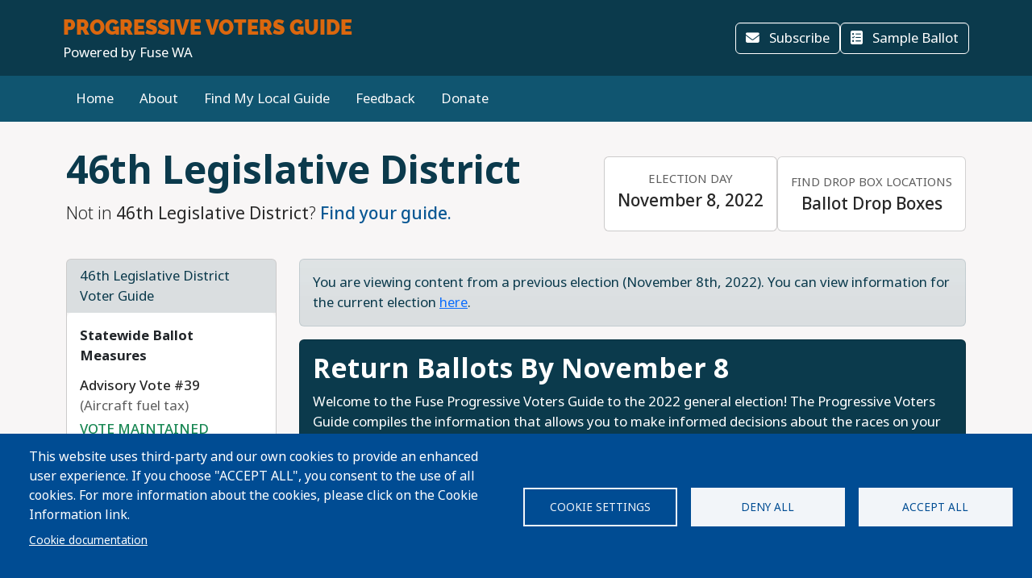

--- FILE ---
content_type: text/html; charset=UTF-8
request_url: https://progressivevotersguide.com/washington/2022/general/ld/46th?lang=en
body_size: 78522
content:
<!DOCTYPE html>
<html lang="en" dir="ltr" prefix="og: https://ogp.me/ns#">
  <head>
    <meta charset="utf-8" />
<script async src="https://www.googletagmanager.com/gtag/js?id=UA-5949521-1" type="text/plain" id="cookies_ga_google_analytics_tracking_file" data-cookieconsent="analytics"></script>
<script>window.dataLayer = window.dataLayer || [];function gtag(){dataLayer.push(arguments)};gtag("js", new Date());gtag("set", "developer_id.dMDhkMT", true);gtag("config", "UA-5949521-1", {"groups":"default","page_placeholder":"PLACEHOLDER_page_path","allow_ad_personalization_signals":false});</script>
<script type="text/plain" id="cookies_matomo" data-cookieconsent="matomo">var _paq = _paq || [];(function(){var u=(("https:" == document.location.protocol) ? "https://progressivevotersguide.matomo.cloud/" : "http://progressivevotersguide.matomo.cloud/");_paq.push(["setSiteId", "2"]);_paq.push(["setTrackerUrl", u+"matomo.php"]);_paq.push(["setDoNotTrack", 1]);if (!window.matomo_search_results_active) {_paq.push(["trackPageView"]);}_paq.push(["setIgnoreClasses", ["no-tracking","colorbox"]]);_paq.push(["enableLinkTracking"]);_paq.push(['enableHeartBeatTimer']);var d=document,g=d.createElement("script"),s=d.getElementsByTagName("script")[0];g.type="text/javascript";g.defer=true;g.async=true;g.src=u+"matomo.js";s.parentNode.insertBefore(g,s);})();</script>
<script>var _mtm = window._mtm = window._mtm || [];_mtm.push({"mtm.startTime": (new Date().getTime()), "event": "mtm.Start"});var d = document, g = d.createElement("script"), s = d.getElementsByTagName("script")[0];g.type = "text/javascript";g.async = true;g.src="https://cdn.matomo.cloud/progressivevotersguide.matomo.cloud/container_YNxC4f8R.js";s.parentNode.insertBefore(g, s);</script>
<meta name="description" content="Get the facts before you vote!" />
<meta name="abstract" content="The Progressive Voters Guide provides useful information about candidates and ballot measures along with the endorsements of Washington&#039;s leading progressive organizations." />
<link rel="canonical" href="https://progressivevotersguide.com/washington/2022/general/ld/46th?lang=en" />
<link rel="image_src" href="https://s3.amazonaws.com/s3.fusewashington.org/images/PVGVote.jpg" />
<meta name="rights" content="copyright © Fuse Washington. 2008-2025" />
<link rel="icon" href="/favicon.ico" />
<link rel="apple-touch-icon" sizes="120x120" href="https://s3.amazonaws.com/s3.fusewashington.org/images/apple-touch-icon-120x120.png" />
<link rel="apple-touch-icon" sizes="152x152" href="https://s3.amazonaws.com/s3.fusewashington.org/images/apple-touch-icon-152x152-precomposed.png" />
<link rel="apple-touch-icon-precomposed" sizes="76x76" href="https://s3.amazonaws.com/s3.fusewashington.org/images/apple-touch-icon-76x76.png" />
<meta property="fb:admins" content="1481066699" />
<meta name="twitter:card" content="summary_large_image" />
<meta property="og:description" content="Get the facts before you vote!" />
<meta property="og:url" content="https://progressivevotersguide.com/washington" />
<meta property="og:title" content="Progressive Voters Guide" />
<meta property="og:image" content="https://progressivevotersguide.com/sites/default/files/2021-07/PVG%20Mountain-1200x627.jpg" />
<meta name="twitter:description" content="Get the facts before you vote!" />
<meta name="twitter:url" content="https://progressivevotersguide.com/washington" />
<meta name="twitter:title" content="Progressive Voters Guide" />
<meta name="twitter:image" content="https://progressivevotersguide.com/sites/default/files/2021-07/PVG%20Mountain-1200x627.jpg" />
<meta name="Generator" content="Drupal 10 (https://www.drupal.org)" />
<meta name="MobileOptimized" content="width" />
<meta name="HandheldFriendly" content="true" />
<meta name="viewport" content="width=device-width, initial-scale=1.0" />
<script src="/sites/default/files/google_tag/tag_manager/google_tag.script.js?t636bj" defer></script>
<script>window.a2a_config=window.a2a_config||{};a2a_config.callbacks=[];a2a_config.overlays=[];a2a_config.templates={};</script>

    <title>Progressive Voters Guide</title>
    <link rel="stylesheet" media="all" href="/sites/default/files/css/css_94OsCYv-FJMeeCoFRucSSKb1XC4ZCE6wA4tuYfmMvRY.css?delta=0&amp;language=en&amp;theme=pvgtheme&amp;include=[base64]" />
<link rel="stylesheet" media="all" href="/sites/default/files/css/css_1wh18Qg22NUNvPlrinslW1stF0OUmwSvIs7ANPcLilg.css?delta=1&amp;language=en&amp;theme=pvgtheme&amp;include=[base64]" />
<link rel="stylesheet" media="all" href="https://pvgtheme.pages.dev/standard_theme.css" />

    <script type="application/json" data-drupal-selector="drupal-settings-json">{"path":{"baseUrl":"\/","pathPrefix":"","currentPath":"washington\/2022\/general\/ld\/46th","currentPathIsAdmin":false,"isFront":false,"currentLanguage":"en","currentQuery":{"lang":"en"}},"pluralDelimiter":"\u0003","suppressDeprecationErrors":true,"ajaxPageState":{"libraries":"[base64]","theme":"pvgtheme","theme_token":null},"ajaxTrustedUrl":{"form_action_p_pvdeGsVG5zNF_XLGPTvYSKCf43t8qZYSwcfZl2uzM":true,"\/washington\/2022\/general\/ld\/46th?lang=en\u0026ajax_form=1":true},"google_analytics":{"account":"UA-5949521-1","trackTel":true},"matomo":{"disableCookies":false,"trackMailto":true},"ajax":{"edit-actions-submit":{"callback":"::submitAjaxForm","event":"click","effect":"fade","speed":500,"progress":{"type":"throbber","message":""},"disable-refocus":true,"url":"\/washington\/2022\/general\/ld\/46th?lang=en\u0026ajax_form=1","httpMethod":"POST","dialogType":"ajax","submit":{"_triggering_element_name":"op","_triggering_element_value":"Sign Up"}},"edit-captcha-response":{"callback":"recaptcha_v3_ajax_callback","event":"change","url":"\/washington\/2022\/general\/ld\/46th?lang=en\u0026ajax_form=1","httpMethod":"POST","dialogType":"ajax","submit":{"_triggering_element_name":"captcha_response"}}},"cookies":{"cookiesjsr":{"config":{"cookie":{"name":"pvgcookies","expires":31536000000,"domain":"","sameSite":"Lax","secure":false},"library":{"libBasePath":"https:\/\/cdn.jsdelivr.net\/gh\/jfeltkamp\/cookiesjsr@1\/dist","libPath":"https:\/\/cdn.jsdelivr.net\/gh\/jfeltkamp\/cookiesjsr@1\/dist\/cookiesjsr.min.js","scrollLimit":0},"callback":{"method":"post","url":"\/cookies\/consent\/callback.json","headers":[]},"interface":{"openSettingsHash":"#editCookieSettings","showDenyAll":true,"denyAllOnLayerClose":true,"settingsAsLink":false,"availableLangs":["en","es","ar","bn","zh-hant","vi","zh-hans","pa","ko","fil","hmn"],"defaultLang":"en","groupConsent":false,"cookieDocs":true}},"services":{"functional":{"id":"functional","services":[{"key":"functional","type":"functional","name":"Functional","info":{"value":"\u003Ctable\u003E\r\n\t\u003Cthead\u003E\r\n\t\t\u003Ctr\u003E\r\n\t\t\t\u003Cth width=\u002215%\u0022\u003ECookie name\u003C\/th\u003E\r\n\t\t\t\u003Cth width=\u002215%\u0022\u003EDefault expiration time\u003C\/th\u003E\r\n\t\t\t\u003Cth\u003EDescription\u003C\/th\u003E\r\n\t\t\u003C\/tr\u003E\r\n\t\u003C\/thead\u003E\r\n\t\u003Ctbody\u003E\r\n\t\t\u003Ctr\u003E\r\n\t\t\t\u003Ctd\u003E\u003Ccode dir=\u0022ltr\u0022 translate=\u0022no\u0022\u003ESSESS\u0026lt;ID\u0026gt;\u003C\/code\u003E\u003C\/td\u003E\r\n\t\t\t\u003Ctd\u003E1 month\u003C\/td\u003E\r\n\t\t\t\u003Ctd\u003EIf you are logged in to this website, a session cookie is required to identify and connect your browser to your user account in the server backend of this website.\u003C\/td\u003E\r\n\t\t\u003C\/tr\u003E\r\n\t\t\u003Ctr\u003E\r\n\t\t\t\u003Ctd\u003E\u003Ccode dir=\u0022ltr\u0022 translate=\u0022no\u0022\u003Ecookiesjsr\u003C\/code\u003E\u003C\/td\u003E\r\n\t\t\t\u003Ctd\u003E1 year\u003C\/td\u003E\r\n\t\t\t\u003Ctd\u003EWhen you visited this website for the first time, you were asked for your permission to use several services (including those from third parties) that require data to be saved in your browser (cookies, local storage). Your decisions about each service (allow, deny) are stored in this cookie and are reused each time you visit this website.\u003C\/td\u003E\r\n\t\t\u003C\/tr\u003E\r\n\t\u003C\/tbody\u003E\r\n\u003C\/table\u003E\r\n","format":"full_html"},"uri":"","needConsent":false},{"key":"pvg_location_cookie","type":"functional","name":"Location Services","info":{"value":"\u003Ctable\u003E\u003Cthead\u003E\u003Ctr\u003E\u003Cth width=\u002215%\u0022\u003E\u003Cp\u003ECookie name\u003C\/p\u003E\u003C\/th\u003E\u003Cth width=\u002215%\u0022\u003E\u003Cp\u003EDefault expiration time\u003C\/p\u003E\u003C\/th\u003E\u003Cth\u003E\u003Cp\u003EDescription\u003C\/p\u003E\u003C\/th\u003E\u003C\/tr\u003E\u003C\/thead\u003E\u003Ctbody\u003E\u003Ctr\u003E\u003Ctd\u003E\u003Cp\u003E\u003Ccode dir=\u0022ltr\u0022 translate=\u0022no\u0022\u003Epvglocation\u003C\/code\u003E\u003C\/p\u003E\u003C\/td\u003E\u003Ctd\u003E\u003Cp\u003E4 years\u003C\/p\u003E\u003C\/td\u003E\u003Ctd\u003E\u003Cp\u003EThis cookie allows the website to save broad location details in order to quickly access your customized voter guide in the future.\u003C\/p\u003E\u003C\/td\u003E\u003C\/tr\u003E\u003C\/tbody\u003E\u003C\/table\u003E","format":"basic_html"},"uri":"","needConsent":true}],"weight":1},"tracking":{"id":"tracking","services":[{"key":"analytics","type":"tracking","name":"Google Analytics","info":{"format":"full_html","value":""},"uri":"https:\/\/analytics.google.com\/","needConsent":true},{"key":"matomo","type":"tracking","name":"Matomo Analytics","info":{"format":"full_html","value":""},"uri":"","needConsent":true}],"weight":10}},"translation":{"_core":{"default_config_hash":"S5qrJju_o31uC1fwXosZ8Nlja2Wps6Gn0mMCAebY1Zw"},"langcode":"en","bannerText":"This website uses third-party and our own cookies to provide an enhanced user experience. If you choose \u0022ACCEPT ALL\u0022, you consent to the use of all cookies. For more information about the cookies, please click on the Cookie Information link.","privacyPolicy":"Privacy policy","privacyUri":"","imprint":"Imprint","imprintUri":"","cookieDocs":"Cookie documentation","cookieDocsUri":"\/cookie-information","officialWebsite":"Official website","denyAll":"Deny all","alwaysActive":"Always active","settings":"Cookie settings","acceptAll":"Accept all","requiredCookies":"Required cookies","cookieSettings":"Cookie settings","close":"Close","readMore":"Read more","allowed":"Allowed","denied":"Denied","settingsAllServices":"Settings for all services","saveSettings":"Save","default_langcode":"en","disclaimerText":"All cookie information is subject to change by the service providers. We update this information regularly.","disclaimerTextPosition":"above","processorDetailsLabel":"Processor Company Details","processorLabel":"Company","processorWebsiteUrlLabel":"Company Website","processorPrivacyPolicyUrlLabel":"Company Privacy Policy","processorCookiePolicyUrlLabel":"Company Cookie Policy","processorContactLabel":"Data Protection Contact Details","placeholderAcceptAllText":"Accept All Cookies","functional":{"title":"Functional","details":"Cookies are small text files that are placed by your browser on your device in order to store certain information. Using the information that is stored and returned, a website can recognize that you have previously accessed and visited it using the browser on your end device. We use this information to arrange and display the website optimally in accordance with your preferences. Within this process, only the cookie itself is identified on your device. Personal data is only stored following your express consent or where this is absolutely necessary to enable use the service provided by us and accessed by you."},"tracking":{"title":"Tracking","details":"Marketing cookies come from external advertising companies (\u201cthird-party cookies\u201d). They are used to collect information about the websites a user visits. Their purpose is to create and display targeted content for the user."}}},"cookiesTexts":{"_core":{"default_config_hash":"S5qrJju_o31uC1fwXosZ8Nlja2Wps6Gn0mMCAebY1Zw"},"langcode":"en","bannerText":"This website uses third-party and our own cookies to provide an enhanced user experience. If you choose \u0022ACCEPT ALL\u0022, you consent to the use of all cookies. For more information about the cookies, please click on the Cookie Information link.","privacyPolicy":"Privacy policy","privacyUri":"","imprint":"Imprint","imprintUri":"","cookieDocs":"Cookie documentation","cookieDocsUri":"\/node\/12480","officialWebsite":"Official website","denyAll":"Deny all","alwaysActive":"Always active","settings":"Cookie settings","acceptAll":"Accept all","requiredCookies":"Required cookies","cookieSettings":"Cookie settings","close":"Close","readMore":"Read more","allowed":"Allowed","denied":"Denied","settingsAllServices":"Settings for all services","saveSettings":"Save","default_langcode":"en","disclaimerText":"All cookie information is subject to change by the service providers. We update this information regularly.","disclaimerTextPosition":"above","processorDetailsLabel":"Processor Company Details","processorLabel":"Company","processorWebsiteUrlLabel":"Company Website","processorPrivacyPolicyUrlLabel":"Company Privacy Policy","processorCookiePolicyUrlLabel":"Company Cookie Policy","processorContactLabel":"Data Protection Contact Details","placeholderAcceptAllText":"Accept All Cookies"},"services":{"analytics":{"uuid":"2cf64e47-2208-4c02-8c07-70c978c589e1","langcode":"en","status":true,"dependencies":{"enforced":{"module":["cookies_ga"]}},"_core":{"default_config_hash":"0FSyPPXfJvmZxEpwsiSH6nipWjFfo6qZ9pP6rP9tFT0"},"id":"analytics","label":"Google Analytics","group":"tracking","info":{"format":"full_html","value":""},"consentRequired":true,"purpose":"","processor":"","processorContact":"","processorUrl":"https:\/\/analytics.google.com\/","processorPrivacyPolicyUrl":"","processorCookiePolicyUrl":"https:\/\/support.google.com\/analytics\/answer\/6004245","placeholderMainText":"This content is blocked because Google Analytics cookies have not been accepted.","placeholderAcceptText":"Only accept Google Analytics cookies."},"functional":{"uuid":"8fa890bd-2006-47e9-a0f5-031cb1b7e6e9","langcode":"en","status":true,"dependencies":[],"_core":{"default_config_hash":"SQkYKY9U6xYDPAOC32rgkrIzkd688kRsm9g25mWdcvM"},"id":"functional","label":"Functional","group":"functional","info":{"value":"\u003Ctable\u003E\r\n\t\u003Cthead\u003E\r\n\t\t\u003Ctr\u003E\r\n\t\t\t\u003Cth width=\u002215%\u0022\u003ECookie name\u003C\/th\u003E\r\n\t\t\t\u003Cth width=\u002215%\u0022\u003EDefault expiration time\u003C\/th\u003E\r\n\t\t\t\u003Cth\u003EDescription\u003C\/th\u003E\r\n\t\t\u003C\/tr\u003E\r\n\t\u003C\/thead\u003E\r\n\t\u003Ctbody\u003E\r\n\t\t\u003Ctr\u003E\r\n\t\t\t\u003Ctd\u003E\u003Ccode dir=\u0022ltr\u0022 translate=\u0022no\u0022\u003ESSESS\u0026lt;ID\u0026gt;\u003C\/code\u003E\u003C\/td\u003E\r\n\t\t\t\u003Ctd\u003E1 month\u003C\/td\u003E\r\n\t\t\t\u003Ctd\u003EIf you are logged in to this website, a session cookie is required to identify and connect your browser to your user account in the server backend of this website.\u003C\/td\u003E\r\n\t\t\u003C\/tr\u003E\r\n\t\t\u003Ctr\u003E\r\n\t\t\t\u003Ctd\u003E\u003Ccode dir=\u0022ltr\u0022 translate=\u0022no\u0022\u003Ecookiesjsr\u003C\/code\u003E\u003C\/td\u003E\r\n\t\t\t\u003Ctd\u003E1 year\u003C\/td\u003E\r\n\t\t\t\u003Ctd\u003EWhen you visited this website for the first time, you were asked for your permission to use several services (including those from third parties) that require data to be saved in your browser (cookies, local storage). Your decisions about each service (allow, deny) are stored in this cookie and are reused each time you visit this website.\u003C\/td\u003E\r\n\t\t\u003C\/tr\u003E\r\n\t\u003C\/tbody\u003E\r\n\u003C\/table\u003E\r\n","format":"full_html"},"consentRequired":false,"purpose":"Essential functional cookies to provide general functionality","processor":"","processorContact":"","processorUrl":"","processorPrivacyPolicyUrl":"","processorCookiePolicyUrl":"","placeholderMainText":"This content is blocked because required functional cookies have not been accepted.","placeholderAcceptText":"Only accept required functional cookies."},"matomo":{"uuid":"77bedb1d-b54d-4a16-b264-b27e4c167363","langcode":"en","status":true,"dependencies":{"enforced":{"module":["cookies_matomo"]}},"_core":{"default_config_hash":"q8HAxXNDIOcQVgS_Q7ViLU7YT2pYBF6-KgZ56ueatH8"},"id":"matomo","label":"Matomo Analytics","group":"tracking","info":{"format":"full_html","value":""},"consentRequired":true,"purpose":"","processor":"","processorContact":"","processorUrl":"","processorPrivacyPolicyUrl":"","processorCookiePolicyUrl":"","placeholderMainText":"This content is blocked because Matomo Analytics cookies have not been accepted.","placeholderAcceptText":"Only accept Matomo Analytics cookies"},"pvg_location_cookie":{"uuid":"79f339e4-9535-4ca5-bfe2-de4dacc28f60","langcode":"en","status":true,"dependencies":[],"id":"pvg_location_cookie","label":"Location Services","group":"functional","info":{"value":"\u003Ctable\u003E\u003Cthead\u003E\u003Ctr\u003E\u003Cth width=\u002215%\u0022\u003E\u003Cp\u003ECookie name\u003C\/p\u003E\u003C\/th\u003E\u003Cth width=\u002215%\u0022\u003E\u003Cp\u003EDefault expiration time\u003C\/p\u003E\u003C\/th\u003E\u003Cth\u003E\u003Cp\u003EDescription\u003C\/p\u003E\u003C\/th\u003E\u003C\/tr\u003E\u003C\/thead\u003E\u003Ctbody\u003E\u003Ctr\u003E\u003Ctd\u003E\u003Cp\u003E\u003Ccode dir=\u0022ltr\u0022 translate=\u0022no\u0022\u003Epvglocation\u003C\/code\u003E\u003C\/p\u003E\u003C\/td\u003E\u003Ctd\u003E\u003Cp\u003E4 years\u003C\/p\u003E\u003C\/td\u003E\u003Ctd\u003E\u003Cp\u003EThis cookie allows the website to save broad location details in order to quickly access your customized voter guide in the future.\u003C\/p\u003E\u003C\/td\u003E\u003C\/tr\u003E\u003C\/tbody\u003E\u003C\/table\u003E","format":"basic_html"},"consentRequired":true,"purpose":"This cookie allows the website to save broad location details in order to easily access your specific voter guide in the future.","processor":"","processorContact":"","processorUrl":"","processorPrivacyPolicyUrl":"","processorCookiePolicyUrl":"","placeholderMainText":"This content is blocked because Location Detection cookies have not been accepted.","placeholderAcceptText":"Only accept voter geographic cookies"}},"groups":{"functional":{"uuid":"6f6d873e-b88d-487e-86fb-71c0fba3a1be","langcode":"en","status":true,"dependencies":[],"_core":{"default_config_hash":"aHm4Q63Ge97tcktTa_qmUqJMir45iyGY2lEvvqPW68g"},"id":"functional","label":"Functional","weight":1,"title":"Functional","details":"Cookies are small text files that are placed by your browser on your device in order to store certain information. Using the information that is stored and returned, a website can recognize that you have previously accessed and visited it using the browser on your end device. We use this information to arrange and display the website optimally in accordance with your preferences. Within this process, only the cookie itself is identified on your device. Personal data is only stored following your express consent or where this is absolutely necessary to enable use the service provided by us and accessed by you."},"marketing":{"uuid":"002b5e06-3316-4ad8-8579-adeeb7f1f492","langcode":"en","status":true,"dependencies":[],"_core":{"default_config_hash":"JkP6try0AxX_f4RpFEletep5NHSlVB1BbGw0snW4MO8"},"id":"marketing","label":"Marketing","weight":20,"title":"Marketing","details":"Customer communication and marketing tools."},"performance":{"uuid":"fe9b10dd-e82c-4e36-b7b1-d309714df460","langcode":"en","status":true,"dependencies":[],"_core":{"default_config_hash":"Jv3uIJviBj7D282Qu1ZpEQwuOEb3lCcDvx-XVHeOJpw"},"id":"performance","label":"Performance","weight":30,"title":"Performance Cookies","details":"Performance cookies collect aggregated information about how our website is used. The purpose of this is to improve its attractiveness, content and functionality. These cookies help us to determine whether, how often and for how long particular sub-pages of our website are accessed and which content users are particularly interested in. Search terms, country, region and (where applicable) the city from which the website is accessed are also recorded, as is the proportion of mobile devices that are used to access the website. We use this information to compile statistical reports that help us tailor the content of our website to your needs and optimize our offer."},"social":{"uuid":"a3cc827b-47d7-4ced-94e0-374e430b7f6f","langcode":"en","status":true,"dependencies":[],"_core":{"default_config_hash":"vog2tbqqQHjVkue0anA0RwlzvOTPNTvP7_JjJxRMVAQ"},"id":"social","label":"Social Plugins","weight":20,"title":"Social Plugins","details":"Comments managers facilitate the filing of comments and fight against spam."},"tracking":{"uuid":"5d2c66d7-4d5b-4741-b91d-8a36f4f7d70c","langcode":"en","status":true,"dependencies":[],"_core":{"default_config_hash":"_gYDe3qoEc6L5uYR6zhu5V-3ARLlyis9gl1diq7Tnf4"},"id":"tracking","label":"Tracking","weight":10,"title":"Tracking","details":"Marketing cookies come from external advertising companies (\u201cthird-party cookies\u201d). They are used to collect information about the websites a user visits. Their purpose is to create and display targeted content for the user."},"video":{"uuid":"2e6bd379-8173-4350-8d09-f3b91852564d","langcode":"en","status":true,"dependencies":[],"_core":{"default_config_hash":"w1WnCmP2Xfgx24xbx5u9T27XLF_ZFw5R0MlO-eDDPpQ"},"id":"video","label":"Videos","weight":40,"title":"Video","details":"Video sharing services help to add rich media on the site and increase its visibility."}}},"user":{"uid":0,"permissionsHash":"3e80824b43d5b118a315ce5c4ba41b977a9dade9d7550cb8f794608b9d9ca8f8"}}</script>
<script src="/sites/default/files/js/js_6GFXJmyGmQtGIMj_UKW_yixGwjGJCUueYDWm5UB6NEo.js?scope=header&amp;delta=0&amp;language=en&amp;theme=pvgtheme&amp;include=[base64]"></script>
<script src="/modules/composer/cookies/js/cookiesjsr.conf.js?v=10.5.6" defer></script>

  </head>
  <body class="path-washington">
    <a href="#main-content" class="visually-hidden focusable sr-only">
      Skip to main content
    </a>
    <noscript><iframe src="https://www.googletagmanager.com/ns.html?id=GTM-54WFZQ8" height="0" width="0" style="display:none;visibility:hidden"></iframe></noscript>
      <div class="dialog-off-canvas-main-canvas" data-off-canvas-main-canvas>
    
	<header class="washington">

		<div class="site-menu d-flex flex-column">

			<div class="top-header bg-primary p-3 py-lg-3">

				<div class="container-md px-0 px-md-2 d-flex flex-lg-row justify-content-lg-between align-items-lg-center">

					    
 
      <!-- begin banner -->
<div class="d-flex flex-column">
	<span class="brand-name fs-4 text-uppercase text-white pvg-script">
	
			<a class="link-light link-underline-opacity-0 link-underline-opacity-75-hover" href="/washington/?L=0">
				<span id="guideName" class="fw-bold text-secondary "><span>Progressive</span> Voters Guide</span>
			</a>
	</span>
	<span class="brand-partner text-white"><span>Powered by</span> Fuse WA</span>
	  <!-- /#banner -->
	<a name="top"></a>
</div>
  




					<div class="d-none d-lg-flex gap-3">
						<button id="navSubscribeButton" data-bs-toggle="modal" data-bs-target="#signupModal" class="btn btn-white-outline d-none d-lg-inline-block">
							<i class="fa-solid fa-envelope me-2"></i>
							Subscribe						</button>

						<button id="navDesktopSampleBallotButton" data-bs-toggle="modal" data-bs-target="#sampleBallotModal" aria-controls="sampleBallotModal" class="btn btn-white-outline d-none">
							<i class="fa-solid fa-ballot-check me-2"></i>
							Sample Ballot						</button>


						<button id="navDesktopPrintButton" class="btn btn-white-outline d-none print-item">
							<i class="fa-solid fa-print me-2"></i>
							Print Ballot						</button>

						<button id="navDesktopSearchButton" data-bs-toggle="modal" data-bs-target="#searchModal" aria-controls="searchModal" class="btn btn-white-outline d-none">
							<i class="fa-solid fa-magnifying-glass me-2"></i>
							Search
						</button>


					</div>
				</div>


			</div>
			<div class="bottom-header p-2 py-lg-3 bg-primary-light">

				<div class="container-md px-0 px-md-2 d-flex align-items-center justify-content-between">


					<div class="nav d-none d-lg-flex">
						          


  
              <ul class="nav flex-column flex-lg-row gap-3 gap-lg-1">
                    <li class="nav-item">
                                                                    <a class="nav-link link-light link-underline-opacity-0 link-underline-opacity-75-hover py-0" href="/washington?lang=en" >Home</a>
          
    
              </li>
                <li class="nav-item">
                                                                    <a class="nav-link link-light link-underline-opacity-0 link-underline-opacity-75-hover py-0" href="/washington/2022/general/about?lang=en" >About</a>
          
    
              </li>
                <li class="nav-item">
                                                                    <a class="nav-link link-light link-underline-opacity-0 link-underline-opacity-75-hover py-0" href="/washington/2022/general/choose?lang=en" >Find My Local Guide</a>
          
    
              </li>
                <li class="nav-item">
                                                                    <a class="nav-link link-light link-underline-opacity-0 link-underline-opacity-75-hover py-0" href="https://actionnetwork.org/forms/progressive-voters-guide-comments/" >Feedback</a>
          
    
              </li>
                <li class="nav-item">
                                                                    <a class="nav-link link-light link-underline-opacity-0 link-underline-opacity-75-hover py-0" href="https://actionnetwork.org/fundraising/support-the-fuse-progressive-voters-guide/?source=pvgweb" >Donate</a>
          
    
              </li>
        </ul>
  




  


					</div>

					<button class="btn p-lg-0 btn-link link-light link-underline-opacity-0 link-underline-opacity-75-hover d-lg-none" type="button" data-bs-toggle="offcanvas" data-bs-target="#pvgMenu" aria-controls="pvgMenu">
						<i class="fa-light fa-bars"></i>
						Menu					</button>

					<button id="navMobileSampleBallotButton" type="button" class="btn btn p-lg-0 btn-link link-light link-underline-opacity-0 link-underline-opacity-75-hover d-none" data-bs-toggle="modal" data-bs-target="#sampleBallotModal">
						<i class="fa-solid fa-ballot-check"></i>
						Ballot</button>


					<div class="offcanvas offcanvas-start bg-primary" tabindex="-1" id="pvgMenu" aria-labelledby="pvgMenuLabel">
						<div data-bs-theme="dark" class="offcanvas-header">
							<div class="offcanvas-pvg-header d-flex flex-column">
								    
 
      <!-- begin banner -->
<div class="d-flex flex-column">
	<span class="brand-name fs-4 text-uppercase text-white pvg-script">
	
			<a class="link-light link-underline-opacity-0 link-underline-opacity-75-hover" href="/washington/?L=0">
				<span id="guideName" class="fw-bold text-secondary "><span>Progressive</span> Voters Guide</span>
			</a>
	</span>
	<span class="brand-partner text-white"><span>Powered by</span> Fuse WA</span>
	  <!-- /#banner -->
	<a name="top"></a>
</div>
  


							</div>
							<button type="button" class="btn-close" data-bs-dismiss="offcanvas" aria-label="Close"></button>
						</div>
						<div class="offcanvas-body">
							<div class="nav d-flex flex-column">
								          


  
              <ul class="nav flex-column flex-lg-row gap-3 gap-lg-1">
                    <li class="nav-item">
                                                                    <a class="nav-link link-light link-underline-opacity-0 link-underline-opacity-75-hover py-0" href="/washington?lang=en" >Home</a>
          
    
              </li>
                <li class="nav-item">
                                                                    <a class="nav-link link-light link-underline-opacity-0 link-underline-opacity-75-hover py-0" href="/washington/2022/general/about?lang=en" >About</a>
          
    
              </li>
                <li class="nav-item">
                                                                    <a class="nav-link link-light link-underline-opacity-0 link-underline-opacity-75-hover py-0" href="/washington/2022/general/choose?lang=en" >Find My Local Guide</a>
          
    
              </li>
                <li class="nav-item">
                                                                    <a class="nav-link link-light link-underline-opacity-0 link-underline-opacity-75-hover py-0" href="https://actionnetwork.org/forms/progressive-voters-guide-comments/" >Feedback</a>
          
    
              </li>
                <li class="nav-item">
                                                                    <a class="nav-link link-light link-underline-opacity-0 link-underline-opacity-75-hover py-0" href="https://actionnetwork.org/fundraising/support-the-fuse-progressive-voters-guide/?source=pvgweb" >Donate</a>
          
    
              </li>
        </ul>
  




  



								<button id="navMobileSearchButton" data-bs-toggle="modal" data-bs-target="#searchModal" class="btn btn-link nav-link d-flex align-items-center">
									<i class="fa-solid fa-magnifying-glass me-2"></i>
									Search</button>
							</div>
						</div>
					</div>


					<div id="navLanguageDropDown" class="dropdown d-none">
						<button id="navLanguageButton" class="btn btn-link dropdown-toggle link-light link-underline-opacity-0 link-underline-opacity-75-hover" type="button" data-bs-toggle="dropdown" aria-expanded="false"></button>
						<ul id="languageDropdownMenu" class="dropdown-menu"></ul>
					</div>


				</div>


			</div>

		</div>


	</header>



<div class="modal fade" id="searchModal" tabindex="-1" aria-labelledby="searchModalLabel" tabindex="-1">
	<div class="modal-dialog modal-xl">

		<div class="modal-content washington ">
			<div class="modal-header border-0">
				<button type="button" class="btn-close" data-bs-dismiss="modal" aria-label="Close"></button>
			</button>
		</div>
		<div class="modal-body pt-0 p-lg-4">
			<h2 class="text-primary mb-3 text-center fw-bolder">Search</h2>

			<p>You can search for a particular candidate, ballot measure, or find voting recommendations for an area using an address. Alternatively, find voting recommendations using your device's location.</p>


			<ul class="nav nav-pills mb-3" role="tablist">
				<li class="nav-item w-100 w-lg-auto" role="presentation">
					<a class="nav-link active" id="candidateTab" data-bs-toggle="tab" href="#candidate-tab" role="tab" aria-controls="candidate-tab" aria-selected="true">
						<i class="fa-solid fa-people-group"></i>
						Search by candidate or ballot measure</a>
				</li>
				<li class="nav-item w-100 w-lg-auto" role="presentation">
					<a class="nav-link" id="addressTab" data-bs-toggle="tab" href="#address-tab" role="tab" aria-controls="address-tab" aria-selected="false">
						<i aria-hidden="true" class="fa-solid fa-mailbox"></i>
						Search by address</a>
				</li>

				<li class="nav-item w-100 w-lg-auto" role="presentation">
					<a class="nav-link" id="geoTab" data-bs-toggle="tab" href="#geo-tab" role="tab" aria-controls="geo-tab" aria-selected="false">
						<i aria-hidden="true" class="fa-solid fas fa-compass"></i>
						Search by device location</a>
				</li>

			</ul>
			<div class="tab-content" id="tab-content">
				<div class="tab-pane active" id="candidate-tab" role="tabpanel" aria-labelledby="candidateTab">
					<div class="search-form">
						<div class="input-group border-bottom pb-3 mb-2">
							<span class="input-group-text bg-primary text-white">
								<i class="fa-solid fa-magnifying-glass"></i>
							</span>
							<div class="form-floating">
								<input type="text" class="form-control" id="searchBox" placeholder="Candidate or ballot measure">
								<label for="searchBox">Candidate or Ballot Measure</label>
							</div>
						</div>
						<div class="search-results" id="searchResults"></div>
					</div>

				</div>
				<div class="tab-pane" id="address-tab" role="tabpanel" aria-labelledby="addressTab">
					<div class="search-form">
						<div class="input-group  pb-3 mb-2">
							<span class="input-group-text bg-primary text-white">
								<i class="fa-solid fa-magnifying-glass"></i>
							</span>
							<div class="form-floating">
								<input type="text" class="form-control" id="searchBoxAddress" placeholder="Search">
								<label for="searchBoxAddress">
									Address</label>
							</div>
						</div>
					</div>

				</div>
				<div class="tab-pane" id="geo-tab" role="tabpanel" aria-labelledby="geoTab">

					<button type="button" class="btn btn-primary w-100 btn-lg detect-location">
						<i aria-hidden="true" class="fa-solid fa-location me-2"></i>
						Locate my Guide					</button>


				</div>


			</div>


		</div>
	</div>
</div></div><main class="washington">
	    <div data-drupal-messages-fallback class="hidden"></div>
 
      


  

 
        
<div id="cookiesjsr"></div>

  
	<script src="https://www.google.com/recaptcha/api.js"></script>
<section id="guidePage" class="guide washington">
	<div
		class='container'>
						<div class="jurisdiction d-lg-flex align-items-lg-center justify-content-lg-between py-3 py-lg-4">
			<div class="jurisdiction-lead">
				<h1 class="display-5 fw-bold text-primary">
					46th Legislative District
				</h1>
				<p class="lead">
					Not in <strong>46th Legislative District</strong>?					<a class="fw-medium" href="/washington/2022/general/choose/?L=0">
													Find your guide.
											</a>
				</p>
			</div>
							<div class="about-election-info d-flex flex-row gap-2  justify-content-xl-center">
											<div class="card">
							<div class="card-body bg-white rounded">
								<article class="d-flex flex-column text-left text-lg-center">
									<span class="small text-muted text-uppercase mb-1">Election Day</span>
                 						<span class="h5">November 8, 2022</span> 
								</article>
							</div>
						</div>
																					<a class="link-underline-opacity-0 link-underline" target="_blank" href="">
							<div class="about-info card h-100">
								<div class="card-body d-flex justify-content-center">
									<article class="d-flex flex-column text-left text-lg-center align-items-center justify-content-center">
										<span class="small text-muted text-uppercase mb-1">Find Drop Box Locations</span>
										<div>
											<span class="h5 mb-0 flex-shrink-1">Ballot Drop Boxes</span>
										</div>
									</article>
								</div>
							</div>
						</a>
									</div>
					</div>
				<div
			class="row">
						<aside id="guideSidebar" style="bottom: auto; top: auto;" class=" sidebar d-none d-lg-flex col-lg-3 ">
				
<div class="card">
	<div class="card-header sidebar-jurisdiction-header">
		<span>
			46th Legislative District Voter Guide		</span>
	</div>

	<div class="card-body bg-white rounded p-2">
		<div class="sidebar-inner pe-3 overflow-y-scroll">

							<nav>
																            






   <div class="sidebar-section">
      <div class="sidebar-title px-2 my-2">
         <a
         class="link-dark link-underline-opacity-0 link-underline-opacity-100-hover fs-6"
            href="#nstatewideballotmeasures">Statewide Ballot Measures
         </a>
      </div>
      <nav class="nav nav-pills flex-column">
                                    												<div  class="sidebar-item-title d-flex flex-column px-2  py-1">

					<span class="fw-medium">Advisory Vote #39</span>

											<div class="d-flex flex-column">
							<span class="text-muted">(Aircraft fuel tax)</span>
							<span><a href="#supportadvisoryvote39" class="sidebar-item nav-link p-0 my-1 ">
<div class="d-flex flex-column">
									<span class="vote-label-text_y fw-medium text-success">VOTE MAINTAINED</span>
					</div>
</a>
</span>
						</div>
												          				</div>
			
			
                        												<div  class="sidebar-item-title d-flex flex-column px-2  py-1">

					<span class="fw-medium">Advisory Vote #40</span>

											<div class="d-flex flex-column">
							<span class="text-muted">(Protecting rideshare workers' rights)</span>
							<span><a href="#supportadvisoryvote40" class="sidebar-item nav-link p-0 my-1 ">
<div class="d-flex flex-column">
									<span class="vote-label-text_y fw-medium text-success">VOTE MAINTAINED</span>
					</div>
</a>
</span>
						</div>
												          				</div>
			
			
                  </nav>
   </div>


    
											            






   <div class="sidebar-section">
      <div class="sidebar-title px-2 my-2">
         <a
         class="link-dark link-underline-opacity-0 link-underline-opacity-100-hover fs-6"
            href="#nkingcountyballotmeasures">King County Ballot Measures
         </a>
      </div>
      <nav class="nav nav-pills flex-column">
                                    												<div  class="sidebar-item-title d-flex flex-column px-2  py-1">

					<span class="fw-medium">King County Charter Amendment #1</span>

											<div class="d-flex flex-column">
							<span class="text-muted">(Increasing voter participation for county elections)</span>
							<span><a href="#supportkingcounty_countycharteramendment1" class="sidebar-item nav-link p-0 my-1 ">
<div class="d-flex flex-column">
									<span class="vote-label-text_y fw-medium text-success">VOTE APPROVED</span>
					</div>
</a>
</span>
						</div>
												          				</div>
			
			
                        												<div  class="sidebar-item-title d-flex flex-column px-2  py-1">

					<span class="fw-medium">King County Proposition #1</span>

											<div class="d-flex flex-column">
							<span class="text-muted">(Supporting local ecosystems)</span>
							<span><a href="#supportkingcounty_countyproposition1" class="sidebar-item nav-link p-0 my-1 ">
<div class="d-flex flex-column">
									<span class="vote-label-text_y fw-medium text-success">VOTE APPROVED</span>
					</div>
</a>
</span>
						</div>
												          				</div>
			
			
                  </nav>
   </div>


    
											            






   <div class="sidebar-section">
      <div class="sidebar-title px-2 my-2">
         <a
         class="link-dark link-underline-opacity-0 link-underline-opacity-100-hover fs-6"
            href="#nfederal">Federal
         </a>
      </div>
      <nav class="nav nav-pills flex-column">
                                    													
					<a href="#u_s_senator" class="sidebar-item nav-link p-0 px-2">
						<div class="d-flex flex-column py-1">
							<span class="sidebar-item-title  text-muted">
								U.S. Senator</span>
							<span class="sidebar-desc fw-medium">
 Patty Murray

</span>
						</div>
					</a>

													
                  </nav>
   </div>


    
											            






   <div class="sidebar-section">
      <div class="sidebar-title px-2 my-2">
         <a
         class="link-dark link-underline-opacity-0 link-underline-opacity-100-hover fs-6"
            href="#n7thcongressionaldistrict">7th Congressional District
         </a>
      </div>
      <nav class="nav nav-pills flex-column">
                                    													
					<a href="#u_s_representative7thcongressionaldistrict" class="sidebar-item nav-link p-0 px-2">
						<div class="d-flex flex-column py-1">
							<span class="sidebar-item-title  text-muted">
								U.S. Representative</span>
							<span class="sidebar-desc fw-medium">
 Pramila Jayapal

</span>
						</div>
					</a>

													
                  </nav>
   </div>


    
											            






   <div class="sidebar-section">
      <div class="sidebar-title px-2 my-2">
         <a
         class="link-dark link-underline-opacity-0 link-underline-opacity-100-hover fs-6"
            href="#nstatewide">Statewide
         </a>
      </div>
      <nav class="nav nav-pills flex-column">
                                    													

					<div class="sidebar-item-title text-muted p-0 px-2">Secretary of State</div>

					<a href="#stevehobbs" class="sidebar-item nav-link px-2">
						<span class="sidebar-desc fw-medium">
 Steve Hobbs

</span>
					</a>

																						<a href="#julieanderson" class="sidebar-item nav-link px-2">
					<span class="sidebar-desc fw-medium">
 Julie Anderson

</span>
				</a>
									
                  </nav>
   </div>


    
											            






   <div class="sidebar-section">
      <div class="sidebar-title px-2 my-2">
         <a
         class="link-dark link-underline-opacity-0 link-underline-opacity-100-hover fs-6"
            href="#n46thlegislativedistrict">46th Legislative District
         </a>
      </div>
      <nav class="nav nav-pills flex-column">
                                    													
					<a href="#candidate46thstatesenator" class="sidebar-item nav-link p-0 px-2">
						<div class="d-flex flex-column py-1">
							<span class="sidebar-item-title  text-muted">
								State Senator</span>
							<span class="sidebar-desc fw-medium">
 Javier Valdez

</span>
						</div>
					</a>

													
                        													
					<a href="#candidate46thstaterepresentative_position_1" class="sidebar-item nav-link p-0 px-2">
						<div class="d-flex flex-column py-1">
							<span class="sidebar-item-title  text-muted">
								State Representative, Position #1</span>
							<span class="sidebar-desc fw-medium">
 Gerry Pollet

</span>
						</div>
					</a>

													
                        													

					<div class="sidebar-item-title text-muted p-0 px-2">State Representative, Position #2</div>

					<a href="#daryafarivar" class="sidebar-item nav-link px-2">
						<span class="sidebar-desc fw-medium">
 Darya Farivar

</span>
					</a>

																						<a href="#lelachrave" class="sidebar-item nav-link px-2">
					<span class="sidebar-desc fw-medium">
 Lelach Rave

</span>
				</a>
									
                  </nav>
   </div>


    
											            






   <div class="sidebar-section">
      <div class="sidebar-title px-2 my-2">
         <a
         class="link-dark link-underline-opacity-0 link-underline-opacity-100-hover fs-6"
            href="#nkingcounty">King County
         </a>
      </div>
      <nav class="nav nav-pills flex-column">
                                    													
					<a href="#kingcountyprosecutingattorney" class="sidebar-item nav-link p-0 px-2">
						<div class="d-flex flex-column py-1">
							<span class="sidebar-item-title  text-muted">
								King County Prosecuting Attorney</span>
							<span class="sidebar-desc fw-medium">
 Leesa Manion

</span>
						</div>
					</a>

													
                  </nav>
   </div>


    
											            






   <div class="sidebar-section">
      <div class="sidebar-title px-2 my-2">
         <a
         class="link-dark link-underline-opacity-0 link-underline-opacity-100-hover fs-6"
            href="#nstatesupremecourt">State Supreme Court
         </a>
      </div>
      <nav class="nav nav-pills flex-column">
                                    													
					<a href="#supremecourtjustice_position_1" class="sidebar-item nav-link p-0 px-2">
						<div class="d-flex flex-column py-1">
							<span class="sidebar-item-title  text-muted">
								Justice, Position #1</span>
							<span class="sidebar-desc fw-medium">
 Mary Yu

</span>
						</div>
					</a>

													
                        													
					<a href="#supremecourtjustice_position_5" class="sidebar-item nav-link p-0 px-2">
						<div class="d-flex flex-column py-1">
							<span class="sidebar-item-title  text-muted">
								Justice, Position #5</span>
							<span class="sidebar-desc fw-medium">
 Barbara Madsen

</span>
						</div>
					</a>

													
                        													
					<a href="#supremecourtjustice_position_6" class="sidebar-item nav-link p-0 px-2">
						<div class="d-flex flex-column py-1">
							<span class="sidebar-item-title  text-muted">
								Justice, Position #6</span>
							<span class="sidebar-desc fw-medium">
 G. Helen Whitener

</span>
						</div>
					</a>

													
                  </nav>
   </div>


    
											            






   <div class="sidebar-section">
      <div class="sidebar-title px-2 my-2">
         <a
         class="link-dark link-underline-opacity-0 link-underline-opacity-100-hover fs-6"
            href="#nseattleballotmeasures">Seattle Ballot Measures
         </a>
      </div>
      <nav class="nav nav-pills flex-column">
                                    												<div  class="sidebar-item-title d-flex flex-column px-2  py-1">

					<span class="fw-medium">Seattle City Proposition #1B</span>

											<div class="d-flex flex-column">
							<span class="text-muted">(Improving Seattle elections with ranked choice voting)</span>
							<span><a href="#supportseattle_cityproposition1b" class="sidebar-item nav-link p-0 my-1 ">
<div class="d-flex flex-column">
									<span class="vote-label-text_y fw-medium text-success">VOTE YES</span>
					</div>
</a>
</span>
						</div>
												          				</div>
			
			
                  </nav>
   </div>


    
											            






   <div class="sidebar-section">
      <div class="sidebar-title px-2 my-2">
         <a
         class="link-dark link-underline-opacity-0 link-underline-opacity-100-hover fs-6"
            href="#nseattlemunicipalcourt">Seattle Municipal Court
         </a>
      </div>
      <nav class="nav nav-pills flex-column">
                                    													

					<div class="sidebar-item-title text-muted p-0 px-2">Position #3</div>

					<a href="#poojavaddadi" class="sidebar-item nav-link px-2">
						<span class="sidebar-desc fw-medium">
 Pooja Vaddadi

</span>
					</a>

																						<a href="#adameisenberg" class="sidebar-item nav-link px-2">
					<span class="sidebar-desc fw-medium">
 Adam Eisenberg

</span>
				</a>
									
                        													
					<a href="#position_7" class="sidebar-item nav-link p-0 px-2">
						<div class="d-flex flex-column py-1">
							<span class="sidebar-item-title  text-muted">
								Position #7</span>
							<span class="sidebar-desc fw-medium">
 Damon Shadid

</span>
						</div>
					</a>

													
                  </nav>
   </div>


    
									</nav>
			

		</div>
		<div class="vote-message my-3">
			<p class="text-center">
									Remember to vote on or before <strong>Tuesday, November 8th</strong>
							</p>
		</div>
		<div class="sidebar-attribution text-center">
						<div class="state-share fusewa">
				<a href="http://www.fusewashington.org">
					<img class="fusewaimg" alt="Fuse WA" src="https://progressivevotersguide.com/sites/default/files/styles/logo/public/washington/logos/fuselogo-pvg.png?itok=hpsUT_XY"/>
				</a>
			</div>

		</div>
	</div>
</div>

			</aside>
						<div
				class="col-12  col-lg-9 ps-lg-3 ">

													<aside class="guide-messages">
													
<div class="alert alert-info info" role="alert">
  <div class="row">
    <div class="col">

    <div class="message">
  You are viewing content from a previous election (November 8th, 2022).  You can view information for the current election <a href='/?src=pvg2022general'>here</a>.

  </div>


    </div>
  </div>
</div>


											</aside>
				
								
													<div class="welcome card bg-primary text-white mb-3">
						<div class="card-body">

  <h2 class="fw-bold">Return Ballots By November 8</h2>
  <p class="mb-0 ">
    Welcome to the Fuse Progressive Voters Guide to the 2022 general election! The Progressive Voters Guide compiles the information that allows you to make informed decisions about the races on your ballot, based on your values. <a href="https://progressivevotersguide.com/washington/2022/general/about/?src=frontpage">You can learn about our partners and decision-making process here.</a> <strong>Please share this guide with your friends and family! </strong>
</p>
    
</div>
					</div>

                  																<div id="guideElements">
											

<section id="ballotmeasure" class="guide-section">

	
	
				

<h2 class="text-center text-white bg-primary text-white py-3 mb-3">
	<a id="nstatewideballotmeasures">Statewide Ballot Measures</a>
</h2>








			

<article id="advisoryvote39" class=" statewide-ballot  guide-office mb-3 ">


	<div class="card-header bg-primary-light text-white px-3 py-2">
		<h3 class="mb-0">
			<a id="advisoryvote39">Advisory Vote #39</a>
		</h3>
	</div>

	<div class="guide-offices card">
		<div class="card-body bg-white office-content">

							<div class="alert alert-info" role="alert">
					<p>Because of a Tim Eyman initiative, the Legislature is required to submit any bill it passes that closes tax loopholes or raises revenue to a non-binding advisory vote. The Legislature had a historically productive 2022 session, resulting in several advisory votes appearing on the ballot. We hope the Legislature will change the law to remove these meaningless measures in the future.</p>

				</div>
			

			
						
															

<article id="supportadvisoryvote39" class="ballot-measure office-items">
	<div class="meta border-bottom pb-3 mb-3 ">

		<div class="ballot-measure-info">

			

				<small class="d-inline-flex align-items-center mb-2 px-2 py-1 fw-semibold rounded-2 gap-2 text-success-emphasis bg-success-subtle border border-success-subtle">
					<i class="fas fa-check mr-1"></i>
					VOTE MAINTAINED
				</small>

			
			<h4 class="m-0 fw-bold">Vote Maintained for a sustainable climate future</h4>


			

		</div>


	</div>


	

	<div class="writeup mb-3">
		<div class="mobile-content  read-more ">
			<p><p>This spring, Democrats in Olympia passed Engrossed Substitute Senate Bill 5974, which included a small increase in aircraft fuel taxes. This change would raise an estimated $14 million in public revenue and help our state achieve its climate goals.<br />
<br />
This bill was sponsored by some of Washington’s most progressive lawmakers and passed with a clear majority in the session. The legislation will help our state create a sustainable future where generations can thrive with clean air and water.<br />
<br />
Vote “Maintained” on State Advisory Vote 39.</p>
</p>

              <div class="last-updated">
                    Last updated: 2023-04-05        </div>
            <button class="btn btn-gray btn-read-more p-3">Read More</button>
		</div>

		<div class="desktop-content ">
			<p><p>This spring, Democrats in Olympia passed Engrossed Substitute Senate Bill 5974, which included a small increase in aircraft fuel taxes. This change would raise an estimated $14 million in public revenue and help our state achieve its climate goals.<br />
<br />
This bill was sponsored by some of Washington’s most progressive lawmakers and passed with a clear majority in the session. The legislation will help our state create a sustainable future where generations can thrive with clean air and water.<br />
<br />
Vote “Maintained” on State Advisory Vote 39.</p>
</p>

              <div class="last-updated">
                    Last updated: 2023-04-05        </div>
            <button id="readMore_supportadvisoryvote39" class="btn btn-gray btn-read-more p-3">Read More</button>
		</div>
	</div>

			<!-- Endorsements are on bottom (after writeup) -->
		<div class="endorsements mb-3">
			<div class="accordion" id="supportadvisoryvote39EndorsementsContainer">
				<div class="accordion-item">
					<h2 class="accordion-header border-bottom">
						<button class="btn h-100 w-100 px-3 py-2 d-flex align-items-center rounded-0 justify-content-between" type="button" data-bs-toggle="collapse" data-bs-target="#supportadvisoryvote39Endorsements" aria-expanded="true" aria-controls="collapseOne">
																		Selected Endorsements																	<i class="fa-solid fa-chevron-up"></i>
						</button>
					</h2>
					<div id="supportadvisoryvote39Endorsements" class="accordion-collapse collapse show" data-bs-parent="#supportadvisoryvote39EndorsementsContainer">
						<div class="accordion-body">
																								Endorsed By																									<a class="partner-link" href="/washington/2022/general/about#stranger" target="_blank" title="The Stranger is Seattle's only newspaper.">The Stranger</a>
																									
																				</div>
					</div>
				</div>
			</div>
		</div>
	
	<div class="share d-flex align-items-center gap-2">
		<span class="small">Share</span>
		<div class="a2a_kit a2a_social_share" data-a2a-url="https://progressivevotersguide.com/washington/2022/general/advisory-vote-39?lang=en">
			<div class="d-inline-block">
				<a class="a2a_button_facebook btn btn-gray-outline">
					<i class="fa-brands fa-square-facebook"></i>
				</a>
				<a class="a2a_button_twitter btn btn-gray-outline">
					<i class="fa-brands fa-x-twitter"></i>
				</a>
				<a class="a2a_dd btn btn-gray-outline" href="https://www.addtoany.com/share">
					<i class="fa-solid fa-share-nodes"></i>
				</a>
			</div>
		</div>
	</div>


</article>

							

						

						

						
						
						
						
								</div>
	</div>

</article>

			

<article id="advisoryvote40" class=" statewide-ballot  guide-office mb-3 ">


	<div class="card-header bg-primary-light text-white px-3 py-2">
		<h3 class="mb-0">
			<a id="advisoryvote40">Advisory Vote #40</a>
		</h3>
	</div>

	<div class="guide-offices card">
		<div class="card-body bg-white office-content">

			

			
						
															

<article id="supportadvisoryvote40" class="ballot-measure office-items">
	<div class="meta border-bottom pb-3 mb-3 ">

		<div class="ballot-measure-info">

			

				<small class="d-inline-flex align-items-center mb-2 px-2 py-1 fw-semibold rounded-2 gap-2 text-success-emphasis bg-success-subtle border border-success-subtle">
					<i class="fas fa-check mr-1"></i>
					VOTE MAINTAINED
				</small>

			
			<h4 class="m-0 fw-bold">Vote Maintained for rideshare worker protections</h4>


			

		</div>


	</div>


	

	<div class="writeup mb-3">
		<div class="mobile-content  read-more ">
			<p>Last session, lawmakers passed Engrossed Substitute House Bill 2076 which increases worker protections and rights for rideshare drivers.<br />
<br />
The legislation, which had bipartisan support, requires that rideshare companies pay their drivers a minimum amount per trip, offer paid sick leave, and give compensation benefits. It is a positive step in the direction of protecting workers’ rights in the growing gig economy so that we all can afford the basics, be treated fairly in our place of work, and have the chance to succeed.<br />
<br />
Vote “Maintained” on State Advisory Vote 40.</p>

              <div class="last-updated">
                    Last updated: 2023-04-05        </div>
            <button class="btn btn-gray btn-read-more p-3">Read More</button>
		</div>

		<div class="desktop-content ">
			<p>Last session, lawmakers passed Engrossed Substitute House Bill 2076 which increases worker protections and rights for rideshare drivers.<br />
<br />
The legislation, which had bipartisan support, requires that rideshare companies pay their drivers a minimum amount per trip, offer paid sick leave, and give compensation benefits. It is a positive step in the direction of protecting workers’ rights in the growing gig economy so that we all can afford the basics, be treated fairly in our place of work, and have the chance to succeed.<br />
<br />
Vote “Maintained” on State Advisory Vote 40.</p>

              <div class="last-updated">
                    Last updated: 2023-04-05        </div>
            <button id="readMore_supportadvisoryvote40" class="btn btn-gray btn-read-more p-3">Read More</button>
		</div>
	</div>

			<!-- Endorsements are on bottom (after writeup) -->
		<div class="endorsements mb-3">
			<div class="accordion" id="supportadvisoryvote40EndorsementsContainer">
				<div class="accordion-item">
					<h2 class="accordion-header border-bottom">
						<button class="btn h-100 w-100 px-3 py-2 d-flex align-items-center rounded-0 justify-content-between" type="button" data-bs-toggle="collapse" data-bs-target="#supportadvisoryvote40Endorsements" aria-expanded="true" aria-controls="collapseOne">
																		Selected Endorsements																	<i class="fa-solid fa-chevron-up"></i>
						</button>
					</h2>
					<div id="supportadvisoryvote40Endorsements" class="accordion-collapse collapse show" data-bs-parent="#supportadvisoryvote40EndorsementsContainer">
						<div class="accordion-body">
																								Endorsed By																									<a class="partner-link" href="/washington/2022/general/about#stranger" target="_blank" title="The Stranger is Seattle's only newspaper.">The Stranger</a>
																									
																				</div>
					</div>
				</div>
			</div>
		</div>
	
	<div class="share d-flex align-items-center gap-2">
		<span class="small">Share</span>
		<div class="a2a_kit a2a_social_share" data-a2a-url="https://progressivevotersguide.com/washington/2022/general/advisory-vote-40?lang=en">
			<div class="d-inline-block">
				<a class="a2a_button_facebook btn btn-gray-outline">
					<i class="fa-brands fa-square-facebook"></i>
				</a>
				<a class="a2a_button_twitter btn btn-gray-outline">
					<i class="fa-brands fa-x-twitter"></i>
				</a>
				<a class="a2a_dd btn btn-gray-outline" href="https://www.addtoany.com/share">
					<i class="fa-solid fa-share-nodes"></i>
				</a>
			</div>
		</div>
	</div>


</article>

							

						

						

						
						
						
						
								</div>
	</div>

</article>

	


	</section>

											

<section id="countyballotmeasure" class="guide-section">

	
	
				

<h2 class="text-center text-white bg-primary text-white py-3 mb-3">
	<a id="nkingcountyballotmeasures">King County Ballot Measures</a>
</h2>








			

<article id="kingcounty_countycharteramendment1" class=" guide-office mb-3 ">


	<div class="card-header bg-primary-light text-white px-3 py-2">
		<h3 class="mb-0">
			<a id="kingcounty_countycharteramendment1">King County Charter Amendment #1</a>
		</h3>
	</div>

	<div class="guide-offices card">
		<div class="card-body bg-white office-content">

			

			
						
															

<article id="supportkingcounty_countycharteramendment1" class="ballot-measure office-items">
	<div class="meta border-bottom pb-3 mb-3 ">

		<div class="ballot-measure-info">

			

				<small class="d-inline-flex align-items-center mb-2 px-2 py-1 fw-semibold rounded-2 gap-2 text-success-emphasis bg-success-subtle border border-success-subtle">
					<i class="fas fa-check mr-1"></i>
					VOTE APPROVED
				</small>

			
			<h4 class="m-0 fw-bold">Vote Yes for even-year county elections</h4>


			

		</div>


	</div>


	

	<div class="writeup mb-3">
		<div class="mobile-content  read-more ">
			<p>King County Charter Amendment 1 proposes Ordinance 2022–0180, which pertains to when county elections appear on the ballot. The ordinance is supported by a progressive coalition of local organizations and passed the King County Council by a 7-2 margin, with only the two most conservative council members in opposition.<br />
<br />
If ratified, the ordinance will shift the elections for the county executive, assessor, elections director, and council positions to even-numbered years. By making this change, local leaders will be chosen during high-turnout years, increasing voter participation and reaching a wider, more diverse group for local positions.<br />
<br />
Vote “Yes” to on Amendment 1 to the King County Charter to strengthen our democracy and give more voters a voice in our county government.</p>

              <div class="last-updated">
                    Last updated: 2023-04-05        </div>
            <button class="btn btn-gray btn-read-more p-3">Read More</button>
		</div>

		<div class="desktop-content ">
			<p>King County Charter Amendment 1 proposes Ordinance 2022–0180, which pertains to when county elections appear on the ballot. The ordinance is supported by a progressive coalition of local organizations and passed the King County Council by a 7-2 margin, with only the two most conservative council members in opposition.<br />
<br />
If ratified, the ordinance will shift the elections for the county executive, assessor, elections director, and council positions to even-numbered years. By making this change, local leaders will be chosen during high-turnout years, increasing voter participation and reaching a wider, more diverse group for local positions.<br />
<br />
Vote “Yes” to on Amendment 1 to the King County Charter to strengthen our democracy and give more voters a voice in our county government.</p>

              <div class="last-updated">
                    Last updated: 2023-04-05        </div>
            <button id="readMore_supportkingcounty_countycharteramendment1" class="btn btn-gray btn-read-more p-3">Read More</button>
		</div>
	</div>

			<!-- Endorsements are on bottom (after writeup) -->
		<div class="endorsements mb-3">
			<div class="accordion" id="supportkingcounty_countycharteramendment1EndorsementsContainer">
				<div class="accordion-item">
					<h2 class="accordion-header border-bottom">
						<button class="btn h-100 w-100 px-3 py-2 d-flex align-items-center rounded-0 justify-content-between" type="button" data-bs-toggle="collapse" data-bs-target="#supportkingcounty_countycharteramendment1Endorsements" aria-expanded="true" aria-controls="collapseOne">
																		Selected Endorsements																	<i class="fa-solid fa-chevron-up"></i>
						</button>
					</h2>
					<div id="supportkingcounty_countycharteramendment1Endorsements" class="accordion-collapse collapse show" data-bs-parent="#supportkingcounty_countycharteramendment1EndorsementsContainer">
						<div class="accordion-body">
																								Endorsed By																									<a class="partner-link" href="/washington/2022/general/about#washingtonbus" target="_blank" title="The Washington Bus engages tomorrow's leaders on their own terms, and empowers them through education, civic and cultural engagement, and hands-on democracy. We take control of, and responsibility for, our own future by making sure our friends and peers are registered to vote, know the issues, and fill out their ballots.">The Washington Bus</a>
									,
																										<a class="partner-link" href="/washington/2022/general/about#oavotes" target="_blank" title="OneAmerica Votes is a membership organization with a mission to promote democracy and build power in immigrant and refugee communities by advocating for policies, developing leaders and electing candidates that strive for justice.  All endorsed candidates have demonstrated leadership on issues that increase opportunities and improve the lives of immigrants, refugees and communities of color. OneAmerica Votes’ position on ballot measures and initiatives indicates whether an issue aligns with our values of strength in diversity; personal responsibility and shared accountability; and democracy and justice for all.">OneAmerica Votes</a>
									,
																										<a class="partner-link" href="/washington/2022/general/about#stranger" target="_blank" title="The Stranger is Seattle's only newspaper.">The Stranger</a>
									,
																										<a class="partner-link" href="/washington/2022/general/about#theurbanist" target="_blank" title="The Urbanist was founded in early 2014 in order to examine and influence urban policies. We believe that cities provide unique opportunities for addressing many of the most difficult problems we face. Our&nbsp;website serves as a resource for sharing ideas, creating community, and improving the places we live.
">The Urbanist</a>
																									
																				</div>
					</div>
				</div>
			</div>
		</div>
	
	<div class="share d-flex align-items-center gap-2">
		<span class="small">Share</span>
		<div class="a2a_kit a2a_social_share" data-a2a-url="https://progressivevotersguide.com/washington/2022/general/king-county-charter-amendment-1?lang=en">
			<div class="d-inline-block">
				<a class="a2a_button_facebook btn btn-gray-outline">
					<i class="fa-brands fa-square-facebook"></i>
				</a>
				<a class="a2a_button_twitter btn btn-gray-outline">
					<i class="fa-brands fa-x-twitter"></i>
				</a>
				<a class="a2a_dd btn btn-gray-outline" href="https://www.addtoany.com/share">
					<i class="fa-solid fa-share-nodes"></i>
				</a>
			</div>
		</div>
	</div>


</article>

							

						

						

						
						
						
						
								</div>
	</div>

</article>

			

<article id="kingcounty_countyproposition1" class=" guide-office mb-3 ">


	<div class="card-header bg-primary-light text-white px-3 py-2">
		<h3 class="mb-0">
			<a id="kingcounty_countyproposition1">King County Proposition #1</a>
		</h3>
	</div>

	<div class="guide-offices card">
		<div class="card-body bg-white office-content">

			

			
						
															

<article id="supportkingcounty_countyproposition1" class="ballot-measure office-items">
	<div class="meta border-bottom pb-3 mb-3 ">

		<div class="ballot-measure-info">

			

				<small class="d-inline-flex align-items-center mb-2 px-2 py-1 fw-semibold rounded-2 gap-2 text-success-emphasis bg-success-subtle border border-success-subtle">
					<i class="fas fa-check mr-1"></i>
					VOTE APPROVED
				</small>

			
			<h4 class="m-0 fw-bold">Vote Approved to extend the Conservation Futures Levy</h4>


			

		</div>


	</div>


	

	<div class="writeup mb-3">
		<div class="mobile-content  read-more ">
			<p><p>King County Proposition 1 would extend the Conservation Futures levy. The levy provides long-term funding to support local ecosystems and open spaces so that farms, forests, shorelines, and greenways are protected for generations to come.<br />
<br />
Since 1982, funding from Conservation Futures levies has helped protect more than 100,000 acres of land as open space in every corner of the county. Some of the projects include the Discovery Park Capehart Dorest, the Sammamish River Trail, and the Cougar Mountain Regional Wildland Park. Proposition 1 would cost the owner of a median King County home approximately $22 a year.<br />
<br />
The Conservation Futures level is a critical investment in protecting our natural environment and ensuring a climate future in Washington. Vote "Approved” on King County Proposition 1.</p>
</p>

              <div class="last-updated">
                    Last updated: 2023-04-05        </div>
            <button class="btn btn-gray btn-read-more p-3">Read More</button>
		</div>

		<div class="desktop-content ">
			<p><p>King County Proposition 1 would extend the Conservation Futures levy. The levy provides long-term funding to support local ecosystems and open spaces so that farms, forests, shorelines, and greenways are protected for generations to come.<br />
<br />
Since 1982, funding from Conservation Futures levies has helped protect more than 100,000 acres of land as open space in every corner of the county. Some of the projects include the Discovery Park Capehart Dorest, the Sammamish River Trail, and the Cougar Mountain Regional Wildland Park. Proposition 1 would cost the owner of a median King County home approximately $22 a year.<br />
<br />
The Conservation Futures level is a critical investment in protecting our natural environment and ensuring a climate future in Washington. Vote "Approved” on King County Proposition 1.</p>
</p>

              <div class="last-updated">
                    Last updated: 2023-04-05        </div>
            <button id="readMore_supportkingcounty_countyproposition1" class="btn btn-gray btn-read-more p-3">Read More</button>
		</div>
	</div>

			<!-- Endorsements are on bottom (after writeup) -->
		<div class="endorsements mb-3">
			<div class="accordion" id="supportkingcounty_countyproposition1EndorsementsContainer">
				<div class="accordion-item">
					<h2 class="accordion-header border-bottom">
						<button class="btn h-100 w-100 px-3 py-2 d-flex align-items-center rounded-0 justify-content-between" type="button" data-bs-toggle="collapse" data-bs-target="#supportkingcounty_countyproposition1Endorsements" aria-expanded="true" aria-controls="collapseOne">
																		Selected Endorsements																	<i class="fa-solid fa-chevron-up"></i>
						</button>
					</h2>
					<div id="supportkingcounty_countyproposition1Endorsements" class="accordion-collapse collapse show" data-bs-parent="#supportkingcounty_countyproposition1EndorsementsContainer">
						<div class="accordion-body">
																								Endorsed By																									<a class="partner-link" href="/washington/2022/general/about#stranger" target="_blank" title="The Stranger is Seattle's only newspaper.">The Stranger</a>
									,
																										<a class="partner-link" href="/washington/2022/general/about#theurbanist" target="_blank" title="The Urbanist was founded in early 2014 in order to examine and influence urban policies. We believe that cities provide unique opportunities for addressing many of the most difficult problems we face. Our&nbsp;website serves as a resource for sharing ideas, creating community, and improving the places we live.
">The Urbanist</a>
									,
																										<a class="partner-link" href="/washington/2022/general/about#wabikes" target="_blank" title="Washington Bikes endorses electoral candidates at all levels of government. Endorsement and support are given to candidates who commit to or have a record of making communities better for people on bikes — through growing local economies, improving health outcomes, or creating safer streets and roadways. Additionally, Washington Bikes makes endorsements of ballot measures which will benefit Washington communities through bolstering transportation choices, supporting outdoor recreation, and working to safely connect neighborhoods and cities.">Washington Bikes</a>
									,
																										<a class="partner-link" href="/washington/2022/general/about#wca" target="_blank" title="Washington Conservation Action (WCA) is the political voice for the environment. WCA ensures Washington’s decision makers keep our environment protected, healthy, and vibrant. Over the last 35 years, we have elected environmental champions, held our elected leaders to the highest standard, and built statewide momentum for environmental campaigns through innovative voter outreach efforts and community organizing. Through our work, WCA is committed to making sure all people in Washington state have a healthy environment and a strong, sustainable economy.">Washington Conservation Action</a>
																									
																				</div>
					</div>
				</div>
			</div>
		</div>
	
	<div class="share d-flex align-items-center gap-2">
		<span class="small">Share</span>
		<div class="a2a_kit a2a_social_share" data-a2a-url="https://progressivevotersguide.com/washington/2022/general/king-county-proposition-1?lang=en">
			<div class="d-inline-block">
				<a class="a2a_button_facebook btn btn-gray-outline">
					<i class="fa-brands fa-square-facebook"></i>
				</a>
				<a class="a2a_button_twitter btn btn-gray-outline">
					<i class="fa-brands fa-x-twitter"></i>
				</a>
				<a class="a2a_dd btn btn-gray-outline" href="https://www.addtoany.com/share">
					<i class="fa-solid fa-share-nodes"></i>
				</a>
			</div>
		</div>
	</div>


</article>

							

						

						

						
						
						
						
								</div>
	</div>

</article>

	


	</section>

											

<section id="federal" class="guide-section">

	
	
				

<h2 class="text-center text-white bg-primary text-white py-3 mb-3">
	<a id="nfederal">Federal</a>
</h2>








			

<article id="u_s_senator" class=" guide-office mb-3 ">


	<div class="card-header bg-primary-light text-white px-3 py-2">
		<h3 class="mb-0">
			<a id="u_s_senator">U.S. Senator</a>
		</h3>
	</div>

	<div class="guide-offices card">
		<div class="card-body bg-white office-content">

			

			
						
															

<article id="pattymurray" class="
																candidate
															office-items">
	<div class="guide-item">
		<div class="meta border-bottom pb-3 mb-3">

			
			<div class="candidate-image-info d-flex align-items-center gap-3">
				<div class="candidate-image">
					<a href="https://progressivevotersguide.com/washington/2022/general/patty-murray?lang=en" target="_blank">
						<img src="https://progressivevotersguide.com/sites/default/files/styles/candidate/public/washington/2022/federal/patty_murray.jpg?itok=rbcuqABb" alt="Patty Murray photo"/>
					</a>
				</div>


				<div class="name-campaign-info">
					<span class="text-muted small">Democrat</span>

					<h4 class="fw-bold">
													<a name="pattymurray">
														Patty Murray
														</a>
											</h4>

											<div class="campaign-info mb-3 d-flex flex-wrap gap-2">
															<a id="website_pattymurray" class="btn btn-sm btn-gray-outline" aria-label="Visit Website from Patty Murray" target="_blank" href="https://pattymurray.com/">
									<i class="fa-solid fa-link"></i>
									Website								</a>
																						<a id="facebook_pattymurray" class="btn btn-sm btn-gray-outline" aria-label="Visit Facebook from Patty Murray" target="_blank" href="https://www.facebook.com/pattymurray/">
									<i class="fa-brands fa-square-facebook"></i>
									Facebook								</a>
																						<a id="endorsements_pattymurray" class="btn btn-sm btn-gray-outline" aria-label="Visit Endorsements from Patty Murray" target="_blank" href="https://pattymurray.com/endorsements/">
									<i class="fa-solid fa-ballot"></i>
									Endorsements								</a>
																													<a id="twitter_pattymurray" class="btn btn-sm btn-gray-outline" aria-label="Visit Twitter from Patty Murray" target="_blank" href="https://twitter.com/murraycampaign">
									<i class="fa-brands fa-x-twitter"></i>
									(Twitter)								</a>
													</div>
					
					<div class="badges mt-3 d-flex flex-wrap gap-2 ">
											</div>
				</div>
			</div>
		</div>


		
		<div class="writeup mb-3">

			

			

			
				<div class="mobile-content  read-more ">
					<p><p>Sen. Patty Murray has been a consistent and strong progressive voice in the U.S. Senate. She's seeking re-election to continue fighting for our basic rights and a better quality of life in Washington and beyond.<br />
<br />
Murray was first elected in 1992 and has been a champion for veterans, working families, women, and economic opportunities for all. Before her tenure in the Senate, Murray worked as a preschool teacher, on the Shoreline School Board, and in the Washington state Senate.<br />
<br />
During her time in Congress, Sen. Murray has worked hard to keep our communities safe from gun violence, protect abortion access at the federal level so that everyone has reproductive freedom, and expand access to affordable childcare. This year, she voted in support of the Women’s Health Protection Act, the Freedom to Vote Act, and a slate of other progressive bills that invest in working communities so that our country is a place where everyone can thrive. Murray has earned an impressive and diverse coalition of endorsements from local and national organizations, elected leaders, and unions.<br />
<br />
Sen. Murray faces Tiffany Smiley, a triage nurse running on a MAGA Republican platform. Smiley has never held public office but she previously worked on Capitol Hill. Her Trump-inspired agenda aims to divide us while she seeks to cut funding from our most essential services and repurpose it for a needless border wall and more militarized police forces. Working Washingtonians need real solutions so that we can access the basics like gas, groceries, rent, and prescription medicine – not MAGA rhetoric and tax breaks for the wealthy.<br />
<br />
Sen. Patty Murray is a national leader on many of the most important issues facing our country. She has earned your vote for re-election.</p>
</p>

											<div class="last-updated">
																						Last updated:								2023-04-05
													</div>
					

											<button id="readMore_pattymurray" class="btn btn-gray btn-read-more p-3">Read More</button>
					

				</div>

				<div class="desktop-content ">
					<p><p>Sen. Patty Murray has been a consistent and strong progressive voice in the U.S. Senate. She's seeking re-election to continue fighting for our basic rights and a better quality of life in Washington and beyond.<br />
<br />
Murray was first elected in 1992 and has been a champion for veterans, working families, women, and economic opportunities for all. Before her tenure in the Senate, Murray worked as a preschool teacher, on the Shoreline School Board, and in the Washington state Senate.<br />
<br />
During her time in Congress, Sen. Murray has worked hard to keep our communities safe from gun violence, protect abortion access at the federal level so that everyone has reproductive freedom, and expand access to affordable childcare. This year, she voted in support of the Women’s Health Protection Act, the Freedom to Vote Act, and a slate of other progressive bills that invest in working communities so that our country is a place where everyone can thrive. Murray has earned an impressive and diverse coalition of endorsements from local and national organizations, elected leaders, and unions.<br />
<br />
Sen. Murray faces Tiffany Smiley, a triage nurse running on a MAGA Republican platform. Smiley has never held public office but she previously worked on Capitol Hill. Her Trump-inspired agenda aims to divide us while she seeks to cut funding from our most essential services and repurpose it for a needless border wall and more militarized police forces. Working Washingtonians need real solutions so that we can access the basics like gas, groceries, rent, and prescription medicine – not MAGA rhetoric and tax breaks for the wealthy.<br />
<br />
Sen. Patty Murray is a national leader on many of the most important issues facing our country. She has earned your vote for re-election.</p>
</p>

											<div class="last-updated">
																						Last updated:								2023-04-05
													</div>
					
											<button id="readMore_pattymurray" class="btn btn-gray btn-read-more p-3">Read More</button>
					

				</div>


			
			<!-- Split I might need to add something here later -->

			

		</div>


					<!-- Endorsements are on bottom (after writeup) -->
			<div class="endorsements mb-3">
				<div class="accordion" id="pattymurrayEndorsementsContainer">
					<div class="accordion-item">
						<h2 class="accordion-header border-bottom">
							<button class="btn h-100 w-100 px-3 py-2 d-flex align-items-center rounded-0 justify-content-between" type="button" data-bs-toggle="collapse" data-bs-target="#pattymurrayEndorsements" aria-expanded="true" aria-controls="collapseOne">
								Selected Endorsements								<i class="fa-solid fa-chevron-up"></i>
							</button>
						</h2>
						<div id="pattymurrayEndorsements" class="accordion-collapse collapse show" data-bs-parent="#pattymurrayEndorsementsContainer">
							<div class="accordion-body">
																	Endorsed By:									<a class="partner-link" href="/washington/2022/general/about#oavotes" target="_blank" title="OneAmerica Votes is a membership organization with a mission to promote democracy and build power in immigrant and refugee communities by advocating for policies, developing leaders and electing candidates that strive for justice.  All endorsed candidates have demonstrated leadership on issues that increase opportunities and improve the lives of immigrants, refugees and communities of color. OneAmerica Votes’ position on ballot measures and initiatives indicates whether an issue aligns with our values of strength in diversity; personal responsibility and shared accountability; and democracy and justice for all.">OneAmerica Votes</a>, <a class="partner-link" href="/washington/2022/general/about#ppvotesnw" target="_blank" title="PPAGWNI is an independent non-profit, nonpartisan organization that educates residents and policy-makers about reproductive health issues in Washington and Idaho.">Planned Parenthood Advocates Of Greater Washington and North Idaho</a>, <a class="partner-link" href="/washington/2022/general/about#seiu6" target="_blank" title="Founded by a group of Seattle theater janitors, SEIU Local 6 became one of the original locals of the Service Employees International Union in 1921. Today SEIU6 Property Services NW represents more than 7,000 janitors, security officers, airport passenger service workers and allied industries workers in Washington state.
">SEIU Local 6</a>, <a class="partner-link" href="/washington/2022/general/about#seiu775" target="_blank" title="SEIU 775 represents 43,000 long-term care workers throughout Washington State and Montana. Our mission is to improve the lives of workers and their families, and to lead the way towards creating a more just and humane society. We endorse candidates based on their records and positions on issues important to long-term care workers, seniors, and people with disabilities.">SEIU 775</a>, <a class="partner-link" href="/washington/2022/general/about#sierra" target="_blank" title="If you want laws protecting our environment, the only way to get them is to elect good lawmakers.

The Washington State Chapter of the Sierra Club interviews candidates running for public office, endorsing those it believes will be environmental leaders. The committee then supports endorsed candidates with funds from Sierra Club Political Action Committees (PAC), either by direct contribution to candidates, or through Sierra Club volunteer-powered campaigns.">Sierra Club</a>, <a class="partner-link" href="/washington/2022/general/about#stranger" target="_blank" title="The Stranger is Seattle's only newspaper.">The Stranger</a>, <a class="partner-link" href="/washington/2022/general/about#jc28" target="_blank" title="With unwavering integrity, Joint Council of Teamsters No. 28 empowers and supports our Local Unions and their membership across Washington, Alaska, and Northern Idaho. Through organizing, education, and political action we will expand the rights, wages, and benefits of working families. Moving forward, united as one.">Teamsters Joint Council 28</a>, <a class="partner-link" href="/washington/2022/general/about#ufcw3000" target="_blank" title="United Food and Commercial Workers (UFCW) 3000 was formed from the merger of UFCW 21 and UFCW 1439. It is the largest private-sector union in Washington, with over 50,000 members working in grocery store, retail, health care, cannabis, meat processing and other industry jobs in Washington, northeast Oregon, and northern Idaho. It represents more retail and grocery employees and more professional and technical health care employees than any other union in the state."> United Food and Commercial Workers International Union</a>, <a class="partner-link" href="/washington/2022/general/about#wfse" target="_blank" title="No matter what type of job workers are in, strong unions allow workers to speak out for fairness for all working people in their communities and create better standards and a strong middle class across the country.  Washington Federation of State Employees, AFSCME Council 28, the AFL-CIO and all unions envision a future in which work and all people who work are valued, respected and rewarded.">American Federation of State, County, and Municipal Employees (AFSCME)</a>, <a class="partner-link" href="/washington/2022/general/about#wslc" target="_blank" title="Widely considered to be the &ldquo;voice of labor&rdquo; in our state, the Washington State Labor Council, AFL-CIO, represents and provides services for hundreds of local unions and trade councils throughout Washington state. The WSLC&rsquo;s core programs are legislative advocacy, political action, communications and media relations, and assistance with organizing campaigns. Learn more about the services we provide our affiliated unions and directly to workers.">Washington State Labor Council</a>									
																							</div>
						</div>
					</div>
				</div>
			</div>
		
		<div class="share d-flex align-items-center gap-2">
			<span class="small">Share</span>
			<div class="a2a_kit a2a_social_share" data-a2a-url="https://progressivevotersguide.com/washington/2022/general/patty-murray?lang=en">
				<div class="d-inline-block">
					<a  class="a2a_button_facebook btn btn-gray-outline">
						<i class="fa-brands fa-square-facebook"></i>
					</a>
					<a  class="a2a_button_twitter btn btn-gray-outline">
						<i class="fa-brands fa-x-twitter"></i>
					</a>
					<a  class="a2a_dd btn btn-gray-outline" href="https://www.addtoany.com/share">
						<i class="fa-solid fa-share-nodes"></i>
					</a>
				</div>
			</div>
		</div>
	</div>

	<!-- Modal for Split Candidates (includes endorsements, campaign information) -->
	<div class="modal fade" id="pattymurraySplitModal" aria-labelledby="pattymurraySplitModal">
		<div class="modal-dialog modal-lg modal-dialog-scrollable">
			<div class="modal-content">
				<div class="modal-header align-items-start">
					<div class="meta">
						<div class="candidate-image-info d-flex align-items-center gap-3">
							<div class="candidate-image">
								<a href="https://progressivevotersguide.com/washington/2022/general/patty-murray?lang=en" target="_blank">
									<img src="https://progressivevotersguide.com/sites/default/files/styles/candidate/public/washington/2022/federal/patty_murray.jpg?itok=rbcuqABb" alt="Patty Murray photo"/>
								</a>
							</div>

							<div class="name-campaign-info">
								<span class="text-muted small">Democrat</span>

								<h4 class="fw-bold">
																			<a name="pattymurray">
																				Patty Murray
																				</a>
																	</h4>

																	<div class="campaign-info mb-3 d-flex flex-wrap gap-2">
																					<a class="btn btn-sm btn-gray-outline" aria-label="Visit Website from Patty Murray" target="_blank" href="https://pattymurray.com/">
												<i class="fa-solid fa-link"></i>
												Website
											</a>
																															<a class="btn btn-sm btn-gray-outline" aria-label="Visit Facebook from Patty Murray" target="_blank" href="https://www.facebook.com/pattymurray/">
												<i class="fa-brands fa-square-facebook"></i>
												Facebook
											</a>
																															<a class="btn btn-sm btn-gray-outline" aria-label="Visit Endorsements from Patty Murray" target="_blank" href="https://pattymurray.com/endorsements/">
												<i class="fa-solid fa-ballot"></i>
												Endorsements
											</a>
																																									<a class="btn btn-sm btn-gray-outline" aria-label="Visit Twitter from Patty Murray" target="_blank" href="https://twitter.com/murraycampaign">
												<i class="fa-brands fa-x-twitter"></i>
												(Twitter)
											</a>
																			</div>
								
								<div class="badges mt-3 d-flex flex-wrap gap-2 ">
																	</div>
							</div>
						</div>
					</div>
					<button type="button" class="btn-close" data-bs-dismiss="modal" aria-label="Close"></button>
				</div>
				<div class="modal-body">


					
					<div class="writeup mb-3">
						

						
						
							<div class="writeup-content">
								<p><p>Sen. Patty Murray has been a consistent and strong progressive voice in the U.S. Senate. She's seeking re-election to continue fighting for our basic rights and a better quality of life in Washington and beyond.<br />
<br />
Murray was first elected in 1992 and has been a champion for veterans, working families, women, and economic opportunities for all. Before her tenure in the Senate, Murray worked as a preschool teacher, on the Shoreline School Board, and in the Washington state Senate.<br />
<br />
During her time in Congress, Sen. Murray has worked hard to keep our communities safe from gun violence, protect abortion access at the federal level so that everyone has reproductive freedom, and expand access to affordable childcare. This year, she voted in support of the Women’s Health Protection Act, the Freedom to Vote Act, and a slate of other progressive bills that invest in working communities so that our country is a place where everyone can thrive. Murray has earned an impressive and diverse coalition of endorsements from local and national organizations, elected leaders, and unions.<br />
<br />
Sen. Murray faces Tiffany Smiley, a triage nurse running on a MAGA Republican platform. Smiley has never held public office but she previously worked on Capitol Hill. Her Trump-inspired agenda aims to divide us while she seeks to cut funding from our most essential services and repurpose it for a needless border wall and more militarized police forces. Working Washingtonians need real solutions so that we can access the basics like gas, groceries, rent, and prescription medicine – not MAGA rhetoric and tax breaks for the wealthy.<br />
<br />
Sen. Patty Murray is a national leader on many of the most important issues facing our country. She has earned your vote for re-election.</p>
</p>

																	<div class="last-updated">
																															Last updated:											2023-04-05
																			</div>
															</div>


						

											</div>


											<!-- Endorsements are on bottom (after writeup) -->
						<div class="endorsements mb-3">
							<div class="accordion" id="pattymurrayEndorsementsContainer">
								<div class="accordion-item">
									<h2 class="accordion-header border-bottom">
										<button class="btn h-100 w-100 px-3 py-2 d-flex align-items-center rounded-0 justify-content-between" type="button" data-bs-toggle="collapse" data-bs-target="#pattymurrayEndorsements" aria-expanded="true" aria-controls="collapseOne">
											Selected Endorsements										</button>
									</h2>
									<div id="pattymurrayEndorsements" class="accordion-collapse collapse show" data-bs-parent="#pattymurrayEndorsementsContainer">
										<div class="accordion-body">
																							Endorsed By:																									<a class="partner-link" href="/washington/2022/general/about#oavotes" target="_blank" title="OneAmerica Votes is a membership organization with a mission to promote democracy and build power in immigrant and refugee communities by advocating for policies, developing leaders and electing candidates that strive for justice.  All endorsed candidates have demonstrated leadership on issues that increase opportunities and improve the lives of immigrants, refugees and communities of color. OneAmerica Votes’ position on ballot measures and initiatives indicates whether an issue aligns with our values of strength in diversity; personal responsibility and shared accountability; and democracy and justice for all.">OneAmerica Votes</a>
													,
																																						<a class="partner-link" href="/washington/2022/general/about#ppvotesnw" target="_blank" title="PPAGWNI is an independent non-profit, nonpartisan organization that educates residents and policy-makers about reproductive health issues in Washington and Idaho.">Planned Parenthood Advocates Of Greater Washington and North Idaho</a>
													,
																																						<a class="partner-link" href="/washington/2022/general/about#seiu6" target="_blank" title="Founded by a group of Seattle theater janitors, SEIU Local 6 became one of the original locals of the Service Employees International Union in 1921. Today SEIU6 Property Services NW represents more than 7,000 janitors, security officers, airport passenger service workers and allied industries workers in Washington state.
">SEIU Local 6</a>
													,
																																						<a class="partner-link" href="/washington/2022/general/about#seiu775" target="_blank" title="SEIU 775 represents 43,000 long-term care workers throughout Washington State and Montana. Our mission is to improve the lives of workers and their families, and to lead the way towards creating a more just and humane society. We endorse candidates based on their records and positions on issues important to long-term care workers, seniors, and people with disabilities.">SEIU 775</a>
													,
																																						<a class="partner-link" href="/washington/2022/general/about#sierra" target="_blank" title="If you want laws protecting our environment, the only way to get them is to elect good lawmakers.

The Washington State Chapter of the Sierra Club interviews candidates running for public office, endorsing those it believes will be environmental leaders. The committee then supports endorsed candidates with funds from Sierra Club Political Action Committees (PAC), either by direct contribution to candidates, or through Sierra Club volunteer-powered campaigns.">Sierra Club</a>
													,
																																						<a class="partner-link" href="/washington/2022/general/about#stranger" target="_blank" title="The Stranger is Seattle's only newspaper.">The Stranger</a>
													,
																																						<a class="partner-link" href="/washington/2022/general/about#jc28" target="_blank" title="With unwavering integrity, Joint Council of Teamsters No. 28 empowers and supports our Local Unions and their membership across Washington, Alaska, and Northern Idaho. Through organizing, education, and political action we will expand the rights, wages, and benefits of working families. Moving forward, united as one.">Teamsters Joint Council 28</a>
													,
																																						<a class="partner-link" href="/washington/2022/general/about#ufcw3000" target="_blank" title="United Food and Commercial Workers (UFCW) 3000 was formed from the merger of UFCW 21 and UFCW 1439. It is the largest private-sector union in Washington, with over 50,000 members working in grocery store, retail, health care, cannabis, meat processing and other industry jobs in Washington, northeast Oregon, and northern Idaho. It represents more retail and grocery employees and more professional and technical health care employees than any other union in the state."> United Food and Commercial Workers International Union</a>
													,
																																						<a class="partner-link" href="/washington/2022/general/about#wfse" target="_blank" title="No matter what type of job workers are in, strong unions allow workers to speak out for fairness for all working people in their communities and create better standards and a strong middle class across the country.  Washington Federation of State Employees, AFSCME Council 28, the AFL-CIO and all unions envision a future in which work and all people who work are valued, respected and rewarded.">American Federation of State, County, and Municipal Employees (AFSCME)</a>
													,
																																						<a class="partner-link" href="/washington/2022/general/about#wslc" target="_blank" title="Widely considered to be the &ldquo;voice of labor&rdquo; in our state, the Washington State Labor Council, AFL-CIO, represents and provides services for hundreds of local unions and trade councils throughout Washington state. The WSLC&rsquo;s core programs are legislative advocacy, political action, communications and media relations, and assistance with organizing campaigns. Learn more about the services we provide our affiliated unions and directly to workers.">Washington State Labor Council</a>
																																					
																																</div>
									</div>
								</div>
							</div>
						</div>
					
					<div class="share d-flex align-items-center gap-2">
						<span class="small">Share</span>
						<div class="a2a_kit a2a_social_share" data-a2a-url="https://progressivevotersguide.com/washington/2022/general/patty-murray?lang=en">
							<div class="d-inline-block">
								<a  class="a2a_button_facebook btn btn-gray-outline">
									<i class="fa-brands fa-square-facebook"></i>
								</a>
								<a  class="a2a_button_twitter btn btn-gray-outline">
									<i class="fa-brands fa-x-twitter"></i>
								</a>
								<a class="a2a_dd btn btn-gray-outline" href="https://www.addtoany.com/share">
									<i class="fa-solid fa-share-nodes"></i>
								</a>
							</div>
						</div>
					</div>

				</div>
				<div class="modal-footer">
					<button type="button" class="btn btn-dark w-100" data-bs-dismiss="modal" aria-label="Close">Close</button>
				</div>
			</div>
		</div>
	</div>
</article>

							

						

						

						
						
						
						
								</div>
	</div>

</article>

	


	</section>

											

<section id="congress" class="guide-section">

	
	
				

<h2 class="text-center text-white bg-primary text-white py-3 mb-3">
	<a id="n7thcongressionaldistrict">7th Congressional District</a>
</h2>








			

<article id="u_s_representative7thcongressionaldistrict" class=" guide-office mb-3 ">


	<div class="card-header bg-primary-light text-white px-3 py-2">
		<h3 class="mb-0">
			<a id="u_s_representative7thcongressionaldistrict">U.S. Representative</a>
		</h3>
	</div>

	<div class="guide-offices card">
		<div class="card-body bg-white office-content">

			

			
						
															

<article id="pramilajayapal" class="
																candidate
															office-items">
	<div class="guide-item">
		<div class="meta border-bottom pb-3 mb-3">

			
			<div class="candidate-image-info d-flex align-items-center gap-3">
				<div class="candidate-image">
					<a href="https://progressivevotersguide.com/washington/2022/general/pramila-jayapal?lang=en" target="_blank">
						<img src="https://progressivevotersguide.com/sites/default/files/styles/candidate/public/washington/2022/general/pramila_jayapal.jpg?itok=n2TYvIMQ" alt="Pramila Jayapal photo"/>
					</a>
				</div>


				<div class="name-campaign-info">
					<span class="text-muted small">Democrat</span>

					<h4 class="fw-bold">
													<a name="pramilajayapal">
														Pramila Jayapal
														</a>
											</h4>

											<div class="campaign-info mb-3 d-flex flex-wrap gap-2">
															<a id="website_pramilajayapal" class="btn btn-sm btn-gray-outline" aria-label="Visit Website from Pramila Jayapal" target="_blank" href="https://www.pramilaforcongress.com/">
									<i class="fa-solid fa-link"></i>
									Website								</a>
																						<a id="facebook_pramilajayapal" class="btn btn-sm btn-gray-outline" aria-label="Visit Facebook from Pramila Jayapal" target="_blank" href="https://www.facebook.com/pramila.jayapal">
									<i class="fa-brands fa-square-facebook"></i>
									Facebook								</a>
																						<a id="endorsements_pramilajayapal" class="btn btn-sm btn-gray-outline" aria-label="Visit Endorsements from Pramila Jayapal" target="_blank" href="https://www.pramilaforcongress.com/endorsed-by">
									<i class="fa-solid fa-ballot"></i>
									Endorsements								</a>
																						<a id="instagram_pramilajayapal" class="btn btn-sm btn-gray-outline" aria-label="Visit Instagram from Pramila Jayapal" target="_blank" href="https://www.instagram.com/pramilajayapal/">
									<i class="fa-brands fa-square-instagram"></i>
									Instagram								</a>
																				</div>
					
					<div class="badges mt-3 d-flex flex-wrap gap-2 ">
											</div>
				</div>
			</div>
		</div>


		
		<div class="writeup mb-3">

			

			

			
				<div class="mobile-content  read-more ">
					<p><p>Rep. Pramila Jayapal is running for re-election in the 7th Congressional District. She has a long history of civic leadership on immigration reform, economic justice, and civil liberties. Rep. Jayapal founded OneAmerica (formerly Hate Free Zone) in 2001 and built it into the largest immigrant rights organization in the state and a national model. She also played a key role on the Mayoral Advisory Committee that created Seattle’s $15 minimum wage, and this year secured $31 million in federal funding for community projects in the Seattle area, including housing, sciences, education, and the environment.<br />
<br />
Since her election to Congress in 2016, Jayapal has resisted the Trump administration and conservative extremists at every turn and provided a voice for progressives across the country. She has supported the Deferred Action for Childhood Arrivals (DACA) program and the Dream Act, which would provide a path to citizenship for young DACA recipients. She also introduced legislation to expand collective bargaining and provide relief to workers and businesses during the pandemic. More recently, she has called for a national women's strike in response to the Supreme Court's ban on abortion and the curtailing of reproductive freedom across the country. Jayapal is also seeking to codify a transgender bill of rights to protect our country from the erosion of trans civil rights.<br />
<br />
Her opponent, Republican Cliff Moon, founded Moon Construction Company and is running because he believes Congress needs more "normal" people. Unfortunately, he echoes Republican Party talking points about the 2020 election, opposes stronger gun safety laws, and he supports building a divisive border wall. Moon states that he's open to exploring a federal ban on abortion after 15 weeks in a move to limit the reproductive freedom nationwide. While Jayapal is seeking to broadly improve the lives of her constituents with affordable housing, upgrades to infrastructure, and expanding childcare, Moon is focused on the conservative agenda of pouring more money into militarized policing.&nbsp;<br />
<br />
Jayapal is highly experienced and responsive to her constituents, and has held more than 100 town halls during her time in Congress. As chair of the Congressional Progressive Caucus, she has been one of the strongest progressive advocates in Washington for the needs of all in this country. Pramila Jayapal has earned your vote as a national leader for progressive causes.</p>
</p>

											<div class="last-updated">
																						Last updated:								2023-04-05
													</div>
					

											<button id="readMore_pramilajayapal" class="btn btn-gray btn-read-more p-3">Read More</button>
					

				</div>

				<div class="desktop-content ">
					<p><p>Rep. Pramila Jayapal is running for re-election in the 7th Congressional District. She has a long history of civic leadership on immigration reform, economic justice, and civil liberties. Rep. Jayapal founded OneAmerica (formerly Hate Free Zone) in 2001 and built it into the largest immigrant rights organization in the state and a national model. She also played a key role on the Mayoral Advisory Committee that created Seattle’s $15 minimum wage, and this year secured $31 million in federal funding for community projects in the Seattle area, including housing, sciences, education, and the environment.<br />
<br />
Since her election to Congress in 2016, Jayapal has resisted the Trump administration and conservative extremists at every turn and provided a voice for progressives across the country. She has supported the Deferred Action for Childhood Arrivals (DACA) program and the Dream Act, which would provide a path to citizenship for young DACA recipients. She also introduced legislation to expand collective bargaining and provide relief to workers and businesses during the pandemic. More recently, she has called for a national women's strike in response to the Supreme Court's ban on abortion and the curtailing of reproductive freedom across the country. Jayapal is also seeking to codify a transgender bill of rights to protect our country from the erosion of trans civil rights.<br />
<br />
Her opponent, Republican Cliff Moon, founded Moon Construction Company and is running because he believes Congress needs more "normal" people. Unfortunately, he echoes Republican Party talking points about the 2020 election, opposes stronger gun safety laws, and he supports building a divisive border wall. Moon states that he's open to exploring a federal ban on abortion after 15 weeks in a move to limit the reproductive freedom nationwide. While Jayapal is seeking to broadly improve the lives of her constituents with affordable housing, upgrades to infrastructure, and expanding childcare, Moon is focused on the conservative agenda of pouring more money into militarized policing.&nbsp;<br />
<br />
Jayapal is highly experienced and responsive to her constituents, and has held more than 100 town halls during her time in Congress. As chair of the Congressional Progressive Caucus, she has been one of the strongest progressive advocates in Washington for the needs of all in this country. Pramila Jayapal has earned your vote as a national leader for progressive causes.</p>
</p>

											<div class="last-updated">
																						Last updated:								2023-04-05
													</div>
					
											<button id="readMore_pramilajayapal" class="btn btn-gray btn-read-more p-3">Read More</button>
					

				</div>


			
			<!-- Split I might need to add something here later -->

			

		</div>


					<!-- Endorsements are on bottom (after writeup) -->
			<div class="endorsements mb-3">
				<div class="accordion" id="pramilajayapalEndorsementsContainer">
					<div class="accordion-item">
						<h2 class="accordion-header border-bottom">
							<button class="btn h-100 w-100 px-3 py-2 d-flex align-items-center rounded-0 justify-content-between" type="button" data-bs-toggle="collapse" data-bs-target="#pramilajayapalEndorsements" aria-expanded="true" aria-controls="collapseOne">
								Selected Endorsements								<i class="fa-solid fa-chevron-up"></i>
							</button>
						</h2>
						<div id="pramilajayapalEndorsements" class="accordion-collapse collapse show" data-bs-parent="#pramilajayapalEndorsementsContainer">
							<div class="accordion-body">
																	Endorsed By:									<a class="partner-link" href="/washington/2022/general/about#aftwa" target="_blank" title="AFT Washington represents over 6,500 education professionals in early childhood education and Head Start, K-12 school-related personnel, and faculty, professionals, and classified members at two- and four-year colleges and universities. AFT Washington is affiliated with the American Federation of Teachers which represents 1.5 million members in education, health care, and public employment.">American Federation of Teachers</a>, <a class="partner-link" href="/washington/2022/general/about#erw" target="_blank" title="Equal Rights Washington is the state's leading advocacy organization for lesbian, gay, bisexual and transgender civil rights. ERW's mission is to ensure and promote dignity, safety and equality for all lesbian, gay, bisexual and transgender Washingtonians.

Equal Rights Washington candidate endorsements are based on past voting records, candidate interviews, and other available information, including public statements of candidates. ERW is nonpartisan. ERW typically endorses in some statewide and some legislative races. ERW does not typically endorse in local races.
">Equal Rights Washington</a>, <a class="partner-link" href="/washington/2022/general/about#oavotes" target="_blank" title="OneAmerica Votes is a membership organization with a mission to promote democracy and build power in immigrant and refugee communities by advocating for policies, developing leaders and electing candidates that strive for justice.  All endorsed candidates have demonstrated leadership on issues that increase opportunities and improve the lives of immigrants, refugees and communities of color. OneAmerica Votes’ position on ballot measures and initiatives indicates whether an issue aligns with our values of strength in diversity; personal responsibility and shared accountability; and democracy and justice for all.">OneAmerica Votes</a>, <a class="partner-link" href="/washington/2022/general/about#ppvotesnw" target="_blank" title="PPAGWNI is an independent non-profit, nonpartisan organization that educates residents and policy-makers about reproductive health issues in Washington and Idaho.">Planned Parenthood Advocates Of Greater Washington and North Idaho</a>, <a class="partner-link" href="/washington/2022/general/about#seiu6" target="_blank" title="Founded by a group of Seattle theater janitors, SEIU Local 6 became one of the original locals of the Service Employees International Union in 1921. Today SEIU6 Property Services NW represents more than 7,000 janitors, security officers, airport passenger service workers and allied industries workers in Washington state.
">SEIU Local 6</a>, <a class="partner-link" href="/washington/2022/general/about#seiu775" target="_blank" title="SEIU 775 represents 43,000 long-term care workers throughout Washington State and Montana. Our mission is to improve the lives of workers and their families, and to lead the way towards creating a more just and humane society. We endorse candidates based on their records and positions on issues important to long-term care workers, seniors, and people with disabilities.">SEIU 775</a>, <a class="partner-link" href="/washington/2022/general/about#sierra" target="_blank" title="If you want laws protecting our environment, the only way to get them is to elect good lawmakers.

The Washington State Chapter of the Sierra Club interviews candidates running for public office, endorsing those it believes will be environmental leaders. The committee then supports endorsed candidates with funds from Sierra Club Political Action Committees (PAC), either by direct contribution to candidates, or through Sierra Club volunteer-powered campaigns.">Sierra Club</a>, <a class="partner-link" href="/washington/2022/general/about#stranger" target="_blank" title="The Stranger is Seattle's only newspaper.">The Stranger</a>, <a class="partner-link" href="/washington/2022/general/about#jc28" target="_blank" title="With unwavering integrity, Joint Council of Teamsters No. 28 empowers and supports our Local Unions and their membership across Washington, Alaska, and Northern Idaho. Through organizing, education, and political action we will expand the rights, wages, and benefits of working families. Moving forward, united as one.">Teamsters Joint Council 28</a>, <a class="partner-link" href="/washington/2022/general/about#ufcw3000" target="_blank" title="United Food and Commercial Workers (UFCW) 3000 was formed from the merger of UFCW 21 and UFCW 1439. It is the largest private-sector union in Washington, with over 50,000 members working in grocery store, retail, health care, cannabis, meat processing and other industry jobs in Washington, northeast Oregon, and northern Idaho. It represents more retail and grocery employees and more professional and technical health care employees than any other union in the state."> United Food and Commercial Workers International Union</a>, <a class="partner-link" href="/washington/2022/general/about#wfse" target="_blank" title="No matter what type of job workers are in, strong unions allow workers to speak out for fairness for all working people in their communities and create better standards and a strong middle class across the country.  Washington Federation of State Employees, AFSCME Council 28, the AFL-CIO and all unions envision a future in which work and all people who work are valued, respected and rewarded.">American Federation of State, County, and Municipal Employees (AFSCME)</a>, <a class="partner-link" href="/washington/2022/general/about#wslc" target="_blank" title="Widely considered to be the &ldquo;voice of labor&rdquo; in our state, the Washington State Labor Council, AFL-CIO, represents and provides services for hundreds of local unions and trade councils throughout Washington state. The WSLC&rsquo;s core programs are legislative advocacy, political action, communications and media relations, and assistance with organizing campaigns. Learn more about the services we provide our affiliated unions and directly to workers.">Washington State Labor Council</a>, 									Planned Parenthood Action Fund, League of Conservation Voters, NARAL, Black Lives Matter PAC, Everytown for Gun Safety Fund
																							</div>
						</div>
					</div>
				</div>
			</div>
		
		<div class="share d-flex align-items-center gap-2">
			<span class="small">Share</span>
			<div class="a2a_kit a2a_social_share" data-a2a-url="https://progressivevotersguide.com/washington/2022/general/pramila-jayapal?lang=en">
				<div class="d-inline-block">
					<a  class="a2a_button_facebook btn btn-gray-outline">
						<i class="fa-brands fa-square-facebook"></i>
					</a>
					<a  class="a2a_button_twitter btn btn-gray-outline">
						<i class="fa-brands fa-x-twitter"></i>
					</a>
					<a  class="a2a_dd btn btn-gray-outline" href="https://www.addtoany.com/share">
						<i class="fa-solid fa-share-nodes"></i>
					</a>
				</div>
			</div>
		</div>
	</div>

	<!-- Modal for Split Candidates (includes endorsements, campaign information) -->
	<div class="modal fade" id="pramilajayapalSplitModal" aria-labelledby="pramilajayapalSplitModal">
		<div class="modal-dialog modal-lg modal-dialog-scrollable">
			<div class="modal-content">
				<div class="modal-header align-items-start">
					<div class="meta">
						<div class="candidate-image-info d-flex align-items-center gap-3">
							<div class="candidate-image">
								<a href="https://progressivevotersguide.com/washington/2022/general/pramila-jayapal?lang=en" target="_blank">
									<img src="https://progressivevotersguide.com/sites/default/files/styles/candidate/public/washington/2022/general/pramila_jayapal.jpg?itok=n2TYvIMQ" alt="Pramila Jayapal photo"/>
								</a>
							</div>

							<div class="name-campaign-info">
								<span class="text-muted small">Democrat</span>

								<h4 class="fw-bold">
																			<a name="pramilajayapal">
																				Pramila Jayapal
																				</a>
																	</h4>

																	<div class="campaign-info mb-3 d-flex flex-wrap gap-2">
																					<a class="btn btn-sm btn-gray-outline" aria-label="Visit Website from Pramila Jayapal" target="_blank" href="https://www.pramilaforcongress.com/">
												<i class="fa-solid fa-link"></i>
												Website
											</a>
																															<a class="btn btn-sm btn-gray-outline" aria-label="Visit Facebook from Pramila Jayapal" target="_blank" href="https://www.facebook.com/pramila.jayapal">
												<i class="fa-brands fa-square-facebook"></i>
												Facebook
											</a>
																															<a class="btn btn-sm btn-gray-outline" aria-label="Visit Endorsements from Pramila Jayapal" target="_blank" href="https://www.pramilaforcongress.com/endorsed-by">
												<i class="fa-solid fa-ballot"></i>
												Endorsements
											</a>
																															<a class="btn btn-sm btn-gray-outline" aria-label="Visit Instagram from Pramila Jayapal" target="_blank" href="https://www.instagram.com/pramilajayapal/">
												<i class="fa-brands fa-square-instagram"></i>
												Instagram
											</a>
																													</div>
								
								<div class="badges mt-3 d-flex flex-wrap gap-2 ">
																	</div>
							</div>
						</div>
					</div>
					<button type="button" class="btn-close" data-bs-dismiss="modal" aria-label="Close"></button>
				</div>
				<div class="modal-body">


					
					<div class="writeup mb-3">
						

						
						
							<div class="writeup-content">
								<p><p>Rep. Pramila Jayapal is running for re-election in the 7th Congressional District. She has a long history of civic leadership on immigration reform, economic justice, and civil liberties. Rep. Jayapal founded OneAmerica (formerly Hate Free Zone) in 2001 and built it into the largest immigrant rights organization in the state and a national model. She also played a key role on the Mayoral Advisory Committee that created Seattle’s $15 minimum wage, and this year secured $31 million in federal funding for community projects in the Seattle area, including housing, sciences, education, and the environment.<br />
<br />
Since her election to Congress in 2016, Jayapal has resisted the Trump administration and conservative extremists at every turn and provided a voice for progressives across the country. She has supported the Deferred Action for Childhood Arrivals (DACA) program and the Dream Act, which would provide a path to citizenship for young DACA recipients. She also introduced legislation to expand collective bargaining and provide relief to workers and businesses during the pandemic. More recently, she has called for a national women's strike in response to the Supreme Court's ban on abortion and the curtailing of reproductive freedom across the country. Jayapal is also seeking to codify a transgender bill of rights to protect our country from the erosion of trans civil rights.<br />
<br />
Her opponent, Republican Cliff Moon, founded Moon Construction Company and is running because he believes Congress needs more "normal" people. Unfortunately, he echoes Republican Party talking points about the 2020 election, opposes stronger gun safety laws, and he supports building a divisive border wall. Moon states that he's open to exploring a federal ban on abortion after 15 weeks in a move to limit the reproductive freedom nationwide. While Jayapal is seeking to broadly improve the lives of her constituents with affordable housing, upgrades to infrastructure, and expanding childcare, Moon is focused on the conservative agenda of pouring more money into militarized policing.&nbsp;<br />
<br />
Jayapal is highly experienced and responsive to her constituents, and has held more than 100 town halls during her time in Congress. As chair of the Congressional Progressive Caucus, she has been one of the strongest progressive advocates in Washington for the needs of all in this country. Pramila Jayapal has earned your vote as a national leader for progressive causes.</p>
</p>

																	<div class="last-updated">
																															Last updated:											2023-04-05
																			</div>
															</div>


						

											</div>


											<!-- Endorsements are on bottom (after writeup) -->
						<div class="endorsements mb-3">
							<div class="accordion" id="pramilajayapalEndorsementsContainer">
								<div class="accordion-item">
									<h2 class="accordion-header border-bottom">
										<button class="btn h-100 w-100 px-3 py-2 d-flex align-items-center rounded-0 justify-content-between" type="button" data-bs-toggle="collapse" data-bs-target="#pramilajayapalEndorsements" aria-expanded="true" aria-controls="collapseOne">
											Selected Endorsements										</button>
									</h2>
									<div id="pramilajayapalEndorsements" class="accordion-collapse collapse show" data-bs-parent="#pramilajayapalEndorsementsContainer">
										<div class="accordion-body">
																							Endorsed By:																									<a class="partner-link" href="/washington/2022/general/about#aftwa" target="_blank" title="AFT Washington represents over 6,500 education professionals in early childhood education and Head Start, K-12 school-related personnel, and faculty, professionals, and classified members at two- and four-year colleges and universities. AFT Washington is affiliated with the American Federation of Teachers which represents 1.5 million members in education, health care, and public employment.">American Federation of Teachers</a>
													,
																																						<a class="partner-link" href="/washington/2022/general/about#erw" target="_blank" title="Equal Rights Washington is the state's leading advocacy organization for lesbian, gay, bisexual and transgender civil rights. ERW's mission is to ensure and promote dignity, safety and equality for all lesbian, gay, bisexual and transgender Washingtonians.

Equal Rights Washington candidate endorsements are based on past voting records, candidate interviews, and other available information, including public statements of candidates. ERW is nonpartisan. ERW typically endorses in some statewide and some legislative races. ERW does not typically endorse in local races.
">Equal Rights Washington</a>
													,
																																						<a class="partner-link" href="/washington/2022/general/about#oavotes" target="_blank" title="OneAmerica Votes is a membership organization with a mission to promote democracy and build power in immigrant and refugee communities by advocating for policies, developing leaders and electing candidates that strive for justice.  All endorsed candidates have demonstrated leadership on issues that increase opportunities and improve the lives of immigrants, refugees and communities of color. OneAmerica Votes’ position on ballot measures and initiatives indicates whether an issue aligns with our values of strength in diversity; personal responsibility and shared accountability; and democracy and justice for all.">OneAmerica Votes</a>
													,
																																						<a class="partner-link" href="/washington/2022/general/about#ppvotesnw" target="_blank" title="PPAGWNI is an independent non-profit, nonpartisan organization that educates residents and policy-makers about reproductive health issues in Washington and Idaho.">Planned Parenthood Advocates Of Greater Washington and North Idaho</a>
													,
																																						<a class="partner-link" href="/washington/2022/general/about#seiu6" target="_blank" title="Founded by a group of Seattle theater janitors, SEIU Local 6 became one of the original locals of the Service Employees International Union in 1921. Today SEIU6 Property Services NW represents more than 7,000 janitors, security officers, airport passenger service workers and allied industries workers in Washington state.
">SEIU Local 6</a>
													,
																																						<a class="partner-link" href="/washington/2022/general/about#seiu775" target="_blank" title="SEIU 775 represents 43,000 long-term care workers throughout Washington State and Montana. Our mission is to improve the lives of workers and their families, and to lead the way towards creating a more just and humane society. We endorse candidates based on their records and positions on issues important to long-term care workers, seniors, and people with disabilities.">SEIU 775</a>
													,
																																						<a class="partner-link" href="/washington/2022/general/about#sierra" target="_blank" title="If you want laws protecting our environment, the only way to get them is to elect good lawmakers.

The Washington State Chapter of the Sierra Club interviews candidates running for public office, endorsing those it believes will be environmental leaders. The committee then supports endorsed candidates with funds from Sierra Club Political Action Committees (PAC), either by direct contribution to candidates, or through Sierra Club volunteer-powered campaigns.">Sierra Club</a>
													,
																																						<a class="partner-link" href="/washington/2022/general/about#stranger" target="_blank" title="The Stranger is Seattle's only newspaper.">The Stranger</a>
													,
																																						<a class="partner-link" href="/washington/2022/general/about#jc28" target="_blank" title="With unwavering integrity, Joint Council of Teamsters No. 28 empowers and supports our Local Unions and their membership across Washington, Alaska, and Northern Idaho. Through organizing, education, and political action we will expand the rights, wages, and benefits of working families. Moving forward, united as one.">Teamsters Joint Council 28</a>
													,
																																						<a class="partner-link" href="/washington/2022/general/about#ufcw3000" target="_blank" title="United Food and Commercial Workers (UFCW) 3000 was formed from the merger of UFCW 21 and UFCW 1439. It is the largest private-sector union in Washington, with over 50,000 members working in grocery store, retail, health care, cannabis, meat processing and other industry jobs in Washington, northeast Oregon, and northern Idaho. It represents more retail and grocery employees and more professional and technical health care employees than any other union in the state."> United Food and Commercial Workers International Union</a>
													,
																																						<a class="partner-link" href="/washington/2022/general/about#wfse" target="_blank" title="No matter what type of job workers are in, strong unions allow workers to speak out for fairness for all working people in their communities and create better standards and a strong middle class across the country.  Washington Federation of State Employees, AFSCME Council 28, the AFL-CIO and all unions envision a future in which work and all people who work are valued, respected and rewarded.">American Federation of State, County, and Municipal Employees (AFSCME)</a>
													,
																																						<a class="partner-link" href="/washington/2022/general/about#wslc" target="_blank" title="Widely considered to be the &ldquo;voice of labor&rdquo; in our state, the Washington State Labor Council, AFL-CIO, represents and provides services for hundreds of local unions and trade councils throughout Washington state. The WSLC&rsquo;s core programs are legislative advocacy, political action, communications and media relations, and assistance with organizing campaigns. Learn more about the services we provide our affiliated unions and directly to workers.">Washington State Labor Council</a>
													,
																																					Planned Parenthood Action Fund, League of Conservation Voters, NARAL, Black Lives Matter PAC, Everytown for Gun Safety Fund
																																</div>
									</div>
								</div>
							</div>
						</div>
					
					<div class="share d-flex align-items-center gap-2">
						<span class="small">Share</span>
						<div class="a2a_kit a2a_social_share" data-a2a-url="https://progressivevotersguide.com/washington/2022/general/pramila-jayapal?lang=en">
							<div class="d-inline-block">
								<a  class="a2a_button_facebook btn btn-gray-outline">
									<i class="fa-brands fa-square-facebook"></i>
								</a>
								<a  class="a2a_button_twitter btn btn-gray-outline">
									<i class="fa-brands fa-x-twitter"></i>
								</a>
								<a class="a2a_dd btn btn-gray-outline" href="https://www.addtoany.com/share">
									<i class="fa-solid fa-share-nodes"></i>
								</a>
							</div>
						</div>
					</div>

				</div>
				<div class="modal-footer">
					<button type="button" class="btn btn-dark w-100" data-bs-dismiss="modal" aria-label="Close">Close</button>
				</div>
			</div>
		</div>
	</div>
</article>

							

						

						

						
						
						
						
								</div>
	</div>

</article>

	


	</section>

											

<section id="statewide" class="guide-section">

	
	
				

<h2 class="text-center text-white bg-primary text-white py-3 mb-3">
	<a id="nstatewide">Statewide</a>
</h2>








			

<article id="secretaryofstate" class=" guide-office mb-3 ">


	<div class="card-header bg-primary-light text-white px-3 py-2">
		<h3 class="mb-0">
			<a id="secretaryofstate">Secretary of State</a>
		</h3>
	</div>

	<div class="guide-offices card">
		<div class="card-body bg-white office-content">

							<div class="alert alert-info" role="alert">
					There are two good candidates running for secretary of state who would bring different priorities and professional experience to the job: Steve Hobbs and Julie Anderson. Both are committed to increasing voter participation. Hobbs has earned the support of more elected officials and Progressive Voters Guide partner organizations.&nbsp;
				</div>
			

							<div class="highlighted office-items">
																		

<article id="stevehobbs" class="
																candidate
															office-items">
	<div class="guide-item">
		<div class="meta border-bottom pb-3 mb-3">

			
			<div class="candidate-image-info d-flex align-items-center gap-3">
				<div class="candidate-image">
					<a href="https://progressivevotersguide.com/washington/2022/general/steve-hobbs?lang=en" target="_blank">
						<img src="https://progressivevotersguide.com/sites/default/files/styles/candidate/public/washington/2022/general/steve_hobbs.jpg?itok=Gpqu7YQz" alt="Steve Hobbs photo"/>
					</a>
				</div>


				<div class="name-campaign-info">
					<span class="text-muted small">Democrat</span>

					<h4 class="fw-bold">
													<a name="stevehobbs">
														Steve Hobbs
														</a>
											</h4>

											<div class="campaign-info mb-3 d-flex flex-wrap gap-2">
															<a id="website_stevehobbs" class="btn btn-sm btn-gray-outline" aria-label="Visit Website from Steve Hobbs" target="_blank" href="https://www.electhobbs.com/">
									<i class="fa-solid fa-link"></i>
									Website								</a>
																						<a id="facebook_stevehobbs" class="btn btn-sm btn-gray-outline" aria-label="Visit Facebook from Steve Hobbs" target="_blank" href="https://www.facebook.com/electhobbs">
									<i class="fa-brands fa-square-facebook"></i>
									Facebook								</a>
																						<a id="endorsements_stevehobbs" class="btn btn-sm btn-gray-outline" aria-label="Visit Endorsements from Steve Hobbs" target="_blank" href="https://www.electhobbs.com/endorsements">
									<i class="fa-solid fa-ballot"></i>
									Endorsements								</a>
																						<a id="instagram_stevehobbs" class="btn btn-sm btn-gray-outline" aria-label="Visit Instagram from Steve Hobbs" target="_blank" href="http://instagram.com/electhobbs">
									<i class="fa-brands fa-square-instagram"></i>
									Instagram								</a>
																						<a id="twitter_stevehobbs" class="btn btn-sm btn-gray-outline" aria-label="Visit Twitter from Steve Hobbs" target="_blank" href="https://twitter.com/electhobbs">
									<i class="fa-brands fa-x-twitter"></i>
									(Twitter)								</a>
													</div>
					
					<div class="badges mt-3 d-flex flex-wrap gap-2 ">
											</div>
				</div>
			</div>
		</div>


		
		<div class="writeup mb-3">

			

			

			
				<div class="mobile-content  read-more ">
					<p><p>Democrat Steve Hobbs is running to retain his position as secretary of state for the remainder of the two-year term. He is a first-generation Japanese American and a 30-year member of the military, serving tours in Kosovo and Iraq before becoming a Lieutenant Colonel in the Washington Army National Guard.<br />
<br />
Hobbs was appointed as secretary of state in November of last year after Kim Wyman resigned to join the Biden Administration. Prior to his appointment, he served four terms in the Washington state Senate representing the 44th Legislative District. His voting record was consistently progressive on social issues and leaned more conservative on taxes and workers' rights.<br />
<br />
During his first 8 months in office, Hobbs has been laser-focused on protecting our electoral systems from attacks. He has used his background in national security to partner closely with the Department of Homeland Security to stop digital threats to our voting systems, both foreign and domestic. Hobbs also understands the challenge that misinformation poses to the integrity of our elections. He has been working to set up a division within his office specifically to combat misinformation and wants to work closely with social media companies to ensure they take down dangerous conspiracy theories.<br />
<br />
As the pandemic recedes, Hobbs is committed to restarting his office's voter outreach program. He is very enthusiastic about a trusted messenger program he's launching to utilize community leaders to talk about the importance of voting. He also wants to improve outreach to reduce the racial disparities in rejected ballots because of signature mismatches.<br />
<br />
The only issue of concern with Hobbs is his personal opposition to ranked choice voting. During our interview, he shared that he's concerned about implementing a complicated new voting system at a moment of low trust in our elections. In addition, he is concerned that voters like his mother, who speaks English as a second language, will have a difficult time learning and participating in the new system. Experts have reiterated that ranked choice voting is simple for all voters and has been used successfully on ballots in multiple languages.<br />
<br />
Hobbs made a compelling case that the secretary of state must adapt to the new and complex challenges of running modern elections. Hobbs is a good choice if you're looking for someone with broad Democratic endorsements and with national security experience to safeguard and rebuild trust in our electoral system.</p>
</p>

											<div class="last-updated">
																						Last updated:								2023-04-05
													</div>
					

											<button id="readMore_stevehobbs" class="btn btn-gray btn-read-more p-3">Read More</button>
					

				</div>

				<div class="desktop-content ">
					<p><p>Democrat Steve Hobbs is running to retain his position as secretary of state for the remainder of the two-year term. He is a first-generation Japanese American and a 30-year member of the military, serving tours in Kosovo and Iraq before becoming a Lieutenant Colonel in the Washington Army National Guard.<br />
<br />
Hobbs was appointed as secretary of state in November of last year after Kim Wyman resigned to join the Biden Administration. Prior to his appointment, he served four terms in the Washington state Senate representing the 44th Legislative District. His voting record was consistently progressive on social issues and leaned more conservative on taxes and workers' rights.<br />
<br />
During his first 8 months in office, Hobbs has been laser-focused on protecting our electoral systems from attacks. He has used his background in national security to partner closely with the Department of Homeland Security to stop digital threats to our voting systems, both foreign and domestic. Hobbs also understands the challenge that misinformation poses to the integrity of our elections. He has been working to set up a division within his office specifically to combat misinformation and wants to work closely with social media companies to ensure they take down dangerous conspiracy theories.<br />
<br />
As the pandemic recedes, Hobbs is committed to restarting his office's voter outreach program. He is very enthusiastic about a trusted messenger program he's launching to utilize community leaders to talk about the importance of voting. He also wants to improve outreach to reduce the racial disparities in rejected ballots because of signature mismatches.<br />
<br />
The only issue of concern with Hobbs is his personal opposition to ranked choice voting. During our interview, he shared that he's concerned about implementing a complicated new voting system at a moment of low trust in our elections. In addition, he is concerned that voters like his mother, who speaks English as a second language, will have a difficult time learning and participating in the new system. Experts have reiterated that ranked choice voting is simple for all voters and has been used successfully on ballots in multiple languages.<br />
<br />
Hobbs made a compelling case that the secretary of state must adapt to the new and complex challenges of running modern elections. Hobbs is a good choice if you're looking for someone with broad Democratic endorsements and with national security experience to safeguard and rebuild trust in our electoral system.</p>
</p>

											<div class="last-updated">
																						Last updated:								2023-04-05
													</div>
					
											<button id="readMore_stevehobbs" class="btn btn-gray btn-read-more p-3">Read More</button>
					

				</div>


			
			<!-- Split I might need to add something here later -->

			

		</div>


					<!-- Endorsements are on bottom (after writeup) -->
			<div class="endorsements mb-3">
				<div class="accordion" id="stevehobbsEndorsementsContainer">
					<div class="accordion-item">
						<h2 class="accordion-header border-bottom">
							<button class="btn h-100 w-100 px-3 py-2 d-flex align-items-center rounded-0 justify-content-between" type="button" data-bs-toggle="collapse" data-bs-target="#stevehobbsEndorsements" aria-expanded="true" aria-controls="collapseOne">
								Selected Endorsements								<i class="fa-solid fa-chevron-up"></i>
							</button>
						</h2>
						<div id="stevehobbsEndorsements" class="accordion-collapse collapse show" data-bs-parent="#stevehobbsEndorsementsContainer">
							<div class="accordion-body">
																	Endorsed By:									<a class="partner-link" href="/washington/2022/general/about#stranger" target="_blank" title="The Stranger is Seattle's only newspaper.">The Stranger</a>, <a class="partner-link" href="/washington/2022/general/about#wfse" target="_blank" title="No matter what type of job workers are in, strong unions allow workers to speak out for fairness for all working people in their communities and create better standards and a strong middle class across the country.  Washington Federation of State Employees, AFSCME Council 28, the AFL-CIO and all unions envision a future in which work and all people who work are valued, respected and rewarded.">WA Federation of State Employees, Council 28</a>, <a class="partner-link" href="/washington/2022/general/about#wslc" target="_blank" title="Widely considered to be the &ldquo;voice of labor&rdquo; in our state, the Washington State Labor Council, AFL-CIO, represents and provides services for hundreds of local unions and trade councils throughout Washington state. The WSLC&rsquo;s core programs are legislative advocacy, political action, communications and media relations, and assistance with organizing campaigns. Learn more about the services we provide our affiliated unions and directly to workers.">Washington State Labor Council</a>									
																							</div>
						</div>
					</div>
				</div>
			</div>
		
		<div class="share d-flex align-items-center gap-2">
			<span class="small">Share</span>
			<div class="a2a_kit a2a_social_share" data-a2a-url="https://progressivevotersguide.com/washington/2022/general/steve-hobbs?lang=en">
				<div class="d-inline-block">
					<a  class="a2a_button_facebook btn btn-gray-outline">
						<i class="fa-brands fa-square-facebook"></i>
					</a>
					<a  class="a2a_button_twitter btn btn-gray-outline">
						<i class="fa-brands fa-x-twitter"></i>
					</a>
					<a  class="a2a_dd btn btn-gray-outline" href="https://www.addtoany.com/share">
						<i class="fa-solid fa-share-nodes"></i>
					</a>
				</div>
			</div>
		</div>
	</div>

	<!-- Modal for Split Candidates (includes endorsements, campaign information) -->
	<div class="modal fade" id="stevehobbsSplitModal" aria-labelledby="stevehobbsSplitModal">
		<div class="modal-dialog modal-lg modal-dialog-scrollable">
			<div class="modal-content">
				<div class="modal-header align-items-start">
					<div class="meta">
						<div class="candidate-image-info d-flex align-items-center gap-3">
							<div class="candidate-image">
								<a href="https://progressivevotersguide.com/washington/2022/general/steve-hobbs?lang=en" target="_blank">
									<img src="https://progressivevotersguide.com/sites/default/files/styles/candidate/public/washington/2022/general/steve_hobbs.jpg?itok=Gpqu7YQz" alt="Steve Hobbs photo"/>
								</a>
							</div>

							<div class="name-campaign-info">
								<span class="text-muted small">Democrat</span>

								<h4 class="fw-bold">
																			<a name="stevehobbs">
																				Steve Hobbs
																				</a>
																	</h4>

																	<div class="campaign-info mb-3 d-flex flex-wrap gap-2">
																					<a class="btn btn-sm btn-gray-outline" aria-label="Visit Website from Steve Hobbs" target="_blank" href="https://www.electhobbs.com/">
												<i class="fa-solid fa-link"></i>
												Website
											</a>
																															<a class="btn btn-sm btn-gray-outline" aria-label="Visit Facebook from Steve Hobbs" target="_blank" href="https://www.facebook.com/electhobbs">
												<i class="fa-brands fa-square-facebook"></i>
												Facebook
											</a>
																															<a class="btn btn-sm btn-gray-outline" aria-label="Visit Endorsements from Steve Hobbs" target="_blank" href="https://www.electhobbs.com/endorsements">
												<i class="fa-solid fa-ballot"></i>
												Endorsements
											</a>
																															<a class="btn btn-sm btn-gray-outline" aria-label="Visit Instagram from Steve Hobbs" target="_blank" href="http://instagram.com/electhobbs">
												<i class="fa-brands fa-square-instagram"></i>
												Instagram
											</a>
																															<a class="btn btn-sm btn-gray-outline" aria-label="Visit Twitter from Steve Hobbs" target="_blank" href="https://twitter.com/electhobbs">
												<i class="fa-brands fa-x-twitter"></i>
												(Twitter)
											</a>
																			</div>
								
								<div class="badges mt-3 d-flex flex-wrap gap-2 ">
																	</div>
							</div>
						</div>
					</div>
					<button type="button" class="btn-close" data-bs-dismiss="modal" aria-label="Close"></button>
				</div>
				<div class="modal-body">


					
					<div class="writeup mb-3">
						

						
						
							<div class="writeup-content">
								<p><p>Democrat Steve Hobbs is running to retain his position as secretary of state for the remainder of the two-year term. He is a first-generation Japanese American and a 30-year member of the military, serving tours in Kosovo and Iraq before becoming a Lieutenant Colonel in the Washington Army National Guard.<br />
<br />
Hobbs was appointed as secretary of state in November of last year after Kim Wyman resigned to join the Biden Administration. Prior to his appointment, he served four terms in the Washington state Senate representing the 44th Legislative District. His voting record was consistently progressive on social issues and leaned more conservative on taxes and workers' rights.<br />
<br />
During his first 8 months in office, Hobbs has been laser-focused on protecting our electoral systems from attacks. He has used his background in national security to partner closely with the Department of Homeland Security to stop digital threats to our voting systems, both foreign and domestic. Hobbs also understands the challenge that misinformation poses to the integrity of our elections. He has been working to set up a division within his office specifically to combat misinformation and wants to work closely with social media companies to ensure they take down dangerous conspiracy theories.<br />
<br />
As the pandemic recedes, Hobbs is committed to restarting his office's voter outreach program. He is very enthusiastic about a trusted messenger program he's launching to utilize community leaders to talk about the importance of voting. He also wants to improve outreach to reduce the racial disparities in rejected ballots because of signature mismatches.<br />
<br />
The only issue of concern with Hobbs is his personal opposition to ranked choice voting. During our interview, he shared that he's concerned about implementing a complicated new voting system at a moment of low trust in our elections. In addition, he is concerned that voters like his mother, who speaks English as a second language, will have a difficult time learning and participating in the new system. Experts have reiterated that ranked choice voting is simple for all voters and has been used successfully on ballots in multiple languages.<br />
<br />
Hobbs made a compelling case that the secretary of state must adapt to the new and complex challenges of running modern elections. Hobbs is a good choice if you're looking for someone with broad Democratic endorsements and with national security experience to safeguard and rebuild trust in our electoral system.</p>
</p>

																	<div class="last-updated">
																															Last updated:											2023-04-05
																			</div>
															</div>


						

											</div>


											<!-- Endorsements are on bottom (after writeup) -->
						<div class="endorsements mb-3">
							<div class="accordion" id="stevehobbsEndorsementsContainer">
								<div class="accordion-item">
									<h2 class="accordion-header border-bottom">
										<button class="btn h-100 w-100 px-3 py-2 d-flex align-items-center rounded-0 justify-content-between" type="button" data-bs-toggle="collapse" data-bs-target="#stevehobbsEndorsements" aria-expanded="true" aria-controls="collapseOne">
											Selected Endorsements										</button>
									</h2>
									<div id="stevehobbsEndorsements" class="accordion-collapse collapse show" data-bs-parent="#stevehobbsEndorsementsContainer">
										<div class="accordion-body">
																							Endorsed By:																									<a class="partner-link" href="/washington/2022/general/about#stranger" target="_blank" title="The Stranger is Seattle's only newspaper.">The Stranger</a>
													,
																																						<a class="partner-link" href="/washington/2022/general/about#wfse" target="_blank" title="No matter what type of job workers are in, strong unions allow workers to speak out for fairness for all working people in their communities and create better standards and a strong middle class across the country.  Washington Federation of State Employees, AFSCME Council 28, the AFL-CIO and all unions envision a future in which work and all people who work are valued, respected and rewarded.">WA Federation of State Employees, Council 28</a>
													,
																																						<a class="partner-link" href="/washington/2022/general/about#wslc" target="_blank" title="Widely considered to be the &ldquo;voice of labor&rdquo; in our state, the Washington State Labor Council, AFL-CIO, represents and provides services for hundreds of local unions and trade councils throughout Washington state. The WSLC&rsquo;s core programs are legislative advocacy, political action, communications and media relations, and assistance with organizing campaigns. Learn more about the services we provide our affiliated unions and directly to workers.">Washington State Labor Council</a>
																																					
																																</div>
									</div>
								</div>
							</div>
						</div>
					
					<div class="share d-flex align-items-center gap-2">
						<span class="small">Share</span>
						<div class="a2a_kit a2a_social_share" data-a2a-url="https://progressivevotersguide.com/washington/2022/general/steve-hobbs?lang=en">
							<div class="d-inline-block">
								<a  class="a2a_button_facebook btn btn-gray-outline">
									<i class="fa-brands fa-square-facebook"></i>
								</a>
								<a  class="a2a_button_twitter btn btn-gray-outline">
									<i class="fa-brands fa-x-twitter"></i>
								</a>
								<a class="a2a_dd btn btn-gray-outline" href="https://www.addtoany.com/share">
									<i class="fa-solid fa-share-nodes"></i>
								</a>
							</div>
						</div>
					</div>

				</div>
				<div class="modal-footer">
					<button type="button" class="btn btn-dark w-100" data-bs-dismiss="modal" aria-label="Close">Close</button>
				</div>
			</div>
		</div>
	</div>
</article>

											
																					</div>
			
						
															

<article id="julieanderson" class="
																candidate
															office-items">
	<div class="guide-item">
		<div class="meta border-bottom pb-3 mb-3">

			
			<div class="candidate-image-info d-flex align-items-center gap-3">
				<div class="candidate-image">
					<a href="https://progressivevotersguide.com/washington/2022/general/julie-anderson?lang=en" target="_blank">
						<img src="https://progressivevotersguide.com/sites/default/files/styles/candidate/public/washington/2022/general/julie_anderson.jpg?itok=ElZ0Dzj5" alt="Julie Anderson photo"/>
					</a>
				</div>


				<div class="name-campaign-info">
					<span class="text-muted small">Non-Partisan</span>

					<h4 class="fw-bold">
													<a name="julieanderson">
														Julie Anderson
														</a>
											</h4>

											<div class="campaign-info mb-3 d-flex flex-wrap gap-2">
															<a id="website_julieanderson" class="btn btn-sm btn-gray-outline" aria-label="Visit Website from Julie Anderson" target="_blank" href="https://julieanderson.org/">
									<i class="fa-solid fa-link"></i>
									Website								</a>
																						<a id="facebook_julieanderson" class="btn btn-sm btn-gray-outline" aria-label="Visit Facebook from Julie Anderson" target="_blank" href="https://www.facebook.com/ElectJulieAnderson">
									<i class="fa-brands fa-square-facebook"></i>
									Facebook								</a>
																						<a id="endorsements_julieanderson" class="btn btn-sm btn-gray-outline" aria-label="Visit Endorsements from Julie Anderson" target="_blank" href="https://julieanderson.org/endorsements/">
									<i class="fa-solid fa-ballot"></i>
									Endorsements								</a>
																						<a id="instagram_julieanderson" class="btn btn-sm btn-gray-outline" aria-label="Visit Instagram from Julie Anderson" target="_blank" href="https://www.instagram.com/electjulieanderson/">
									<i class="fa-brands fa-square-instagram"></i>
									Instagram								</a>
																						<a id="twitter_julieanderson" class="btn btn-sm btn-gray-outline" aria-label="Visit Twitter from Julie Anderson" target="_blank" href="https://twitter.com/nonpartisansos">
									<i class="fa-brands fa-x-twitter"></i>
									(Twitter)								</a>
													</div>
					
					<div class="badges mt-3 d-flex flex-wrap gap-2 ">
											</div>
				</div>
			</div>
		</div>


		
		<div class="writeup mb-3">

			

			

			
				<div class="mobile-content  read-more ">
					<p><p>Pierce County Auditor Julie Anderson is running as an independent to bring a non-partisan voice to the secretary of state's office. Anderson served on the Tacoma City Council before running for county auditor in 2009 and winning re-election three times. As Pierce County auditor, which is a nonpartisan position, she has administered dozens of elections while also overseeing licensing and public record-keeping.<br />
<br />
Anderson is running because she believes political parties shouldn't be involved in running elections they are simultaneously trying to win. Her campaign priorities include supporting more local races becoming non-partisan, increasing access to voting and election information, and improving election security. She wants to translate the voters' pamphlet into 10 languages, going beyond what is mandated by the Voting Rights Act. She also wants to conduct risk-limiting audits in all 39 Washington counties and "pre-bunk" rumors to increase confidence in our state's election systems.<br />
<br />
During our interview, Anderson expressed support for ranked choice voting because she believes it will allow candidates to break through our two-party political system. This is one of the biggest points of difference between Anderson and Hobbs.<br />
<br />
Anderson offers voters an experienced option if they are looking for a nonpartisan administrator to manage our state's elections and support ranked choice voting.</p>
</p>

											<div class="last-updated">
																						Last updated:								2023-04-05
													</div>
					

											<button id="readMore_julieanderson" class="btn btn-gray btn-read-more p-3">Read More</button>
					

				</div>

				<div class="desktop-content ">
					<p><p>Pierce County Auditor Julie Anderson is running as an independent to bring a non-partisan voice to the secretary of state's office. Anderson served on the Tacoma City Council before running for county auditor in 2009 and winning re-election three times. As Pierce County auditor, which is a nonpartisan position, she has administered dozens of elections while also overseeing licensing and public record-keeping.<br />
<br />
Anderson is running because she believes political parties shouldn't be involved in running elections they are simultaneously trying to win. Her campaign priorities include supporting more local races becoming non-partisan, increasing access to voting and election information, and improving election security. She wants to translate the voters' pamphlet into 10 languages, going beyond what is mandated by the Voting Rights Act. She also wants to conduct risk-limiting audits in all 39 Washington counties and "pre-bunk" rumors to increase confidence in our state's election systems.<br />
<br />
During our interview, Anderson expressed support for ranked choice voting because she believes it will allow candidates to break through our two-party political system. This is one of the biggest points of difference between Anderson and Hobbs.<br />
<br />
Anderson offers voters an experienced option if they are looking for a nonpartisan administrator to manage our state's elections and support ranked choice voting.</p>
</p>

											<div class="last-updated">
																						Last updated:								2023-04-05
													</div>
					
											<button id="readMore_julieanderson" class="btn btn-gray btn-read-more p-3">Read More</button>
					

				</div>


			
			<!-- Split I might need to add something here later -->

			

		</div>


					<!-- Endorsements are on bottom (after writeup) -->
			<div class="endorsements mb-3">
				<div class="accordion" id="julieandersonEndorsementsContainer">
					<div class="accordion-item">
						<h2 class="accordion-header border-bottom">
							<button class="btn h-100 w-100 px-3 py-2 d-flex align-items-center rounded-0 justify-content-between" type="button" data-bs-toggle="collapse" data-bs-target="#julieandersonEndorsements" aria-expanded="true" aria-controls="collapseOne">
								Selected Endorsements								<i class="fa-solid fa-chevron-up"></i>
							</button>
						</h2>
						<div id="julieandersonEndorsements" class="accordion-collapse collapse show" data-bs-parent="#julieandersonEndorsementsContainer">
							<div class="accordion-body">
																	Endorsed By:									<a class="partner-link" href="/washington/2022/general/about#jc28" target="_blank" title="With unwavering integrity, Joint Council of Teamsters No. 28 empowers and supports our Local Unions and their membership across Washington, Alaska, and Northern Idaho. Through organizing, education, and political action we will expand the rights, wages, and benefits of working families. Moving forward, united as one.">Teamsters Joint Council 28</a>, <a class="partner-link" href="/washington/2022/general/about#teamsters117" target="_blank" title="Teamsters Local 117 represents 16,500 men and women at 200 employers across Washington State. Members of Local 117 cover almost every profession imaginable. Local 117 members are&nbsp;warehouse workers,&nbsp;truck drivers,&nbsp;law enforcement officers,&nbsp;wastewater treatment professionals,&nbsp;office clerical workers,&nbsp;correctional officers,&nbsp;public sector professionals.
">Teamsters 117</a>, <a class="partner-link" href="/washington/2022/general/about#ufcw3000" target="_blank" title="United Food and Commercial Workers (UFCW) 3000 was formed from the merger of UFCW 21 and UFCW 1439. It is the largest private-sector union in Washington, with over 50,000 members working in grocery store, retail, health care, cannabis, meat processing and other industry jobs in Washington, northeast Oregon, and northern Idaho. It represents more retail and grocery employees and more professional and technical health care employees than any other union in the state.">UFCW 3000</a>, 									Washington Alliance for Gun Responsibility
																							</div>
						</div>
					</div>
				</div>
			</div>
		
		<div class="share d-flex align-items-center gap-2">
			<span class="small">Share</span>
			<div class="a2a_kit a2a_social_share" data-a2a-url="https://progressivevotersguide.com/washington/2022/general/julie-anderson?lang=en">
				<div class="d-inline-block">
					<a  class="a2a_button_facebook btn btn-gray-outline">
						<i class="fa-brands fa-square-facebook"></i>
					</a>
					<a  class="a2a_button_twitter btn btn-gray-outline">
						<i class="fa-brands fa-x-twitter"></i>
					</a>
					<a  class="a2a_dd btn btn-gray-outline" href="https://www.addtoany.com/share">
						<i class="fa-solid fa-share-nodes"></i>
					</a>
				</div>
			</div>
		</div>
	</div>

	<!-- Modal for Split Candidates (includes endorsements, campaign information) -->
	<div class="modal fade" id="julieandersonSplitModal" aria-labelledby="julieandersonSplitModal">
		<div class="modal-dialog modal-lg modal-dialog-scrollable">
			<div class="modal-content">
				<div class="modal-header align-items-start">
					<div class="meta">
						<div class="candidate-image-info d-flex align-items-center gap-3">
							<div class="candidate-image">
								<a href="https://progressivevotersguide.com/washington/2022/general/julie-anderson?lang=en" target="_blank">
									<img src="https://progressivevotersguide.com/sites/default/files/styles/candidate/public/washington/2022/general/julie_anderson.jpg?itok=ElZ0Dzj5" alt="Julie Anderson photo"/>
								</a>
							</div>

							<div class="name-campaign-info">
								<span class="text-muted small">Non-Partisan</span>

								<h4 class="fw-bold">
																			<a name="julieanderson">
																				Julie Anderson
																				</a>
																	</h4>

																	<div class="campaign-info mb-3 d-flex flex-wrap gap-2">
																					<a class="btn btn-sm btn-gray-outline" aria-label="Visit Website from Julie Anderson" target="_blank" href="https://julieanderson.org/">
												<i class="fa-solid fa-link"></i>
												Website
											</a>
																															<a class="btn btn-sm btn-gray-outline" aria-label="Visit Facebook from Julie Anderson" target="_blank" href="https://www.facebook.com/ElectJulieAnderson">
												<i class="fa-brands fa-square-facebook"></i>
												Facebook
											</a>
																															<a class="btn btn-sm btn-gray-outline" aria-label="Visit Endorsements from Julie Anderson" target="_blank" href="https://julieanderson.org/endorsements/">
												<i class="fa-solid fa-ballot"></i>
												Endorsements
											</a>
																															<a class="btn btn-sm btn-gray-outline" aria-label="Visit Instagram from Julie Anderson" target="_blank" href="https://www.instagram.com/electjulieanderson/">
												<i class="fa-brands fa-square-instagram"></i>
												Instagram
											</a>
																															<a class="btn btn-sm btn-gray-outline" aria-label="Visit Twitter from Julie Anderson" target="_blank" href="https://twitter.com/nonpartisansos">
												<i class="fa-brands fa-x-twitter"></i>
												(Twitter)
											</a>
																			</div>
								
								<div class="badges mt-3 d-flex flex-wrap gap-2 ">
																	</div>
							</div>
						</div>
					</div>
					<button type="button" class="btn-close" data-bs-dismiss="modal" aria-label="Close"></button>
				</div>
				<div class="modal-body">


					
					<div class="writeup mb-3">
						

						
						
							<div class="writeup-content">
								<p><p>Pierce County Auditor Julie Anderson is running as an independent to bring a non-partisan voice to the secretary of state's office. Anderson served on the Tacoma City Council before running for county auditor in 2009 and winning re-election three times. As Pierce County auditor, which is a nonpartisan position, she has administered dozens of elections while also overseeing licensing and public record-keeping.<br />
<br />
Anderson is running because she believes political parties shouldn't be involved in running elections they are simultaneously trying to win. Her campaign priorities include supporting more local races becoming non-partisan, increasing access to voting and election information, and improving election security. She wants to translate the voters' pamphlet into 10 languages, going beyond what is mandated by the Voting Rights Act. She also wants to conduct risk-limiting audits in all 39 Washington counties and "pre-bunk" rumors to increase confidence in our state's election systems.<br />
<br />
During our interview, Anderson expressed support for ranked choice voting because she believes it will allow candidates to break through our two-party political system. This is one of the biggest points of difference between Anderson and Hobbs.<br />
<br />
Anderson offers voters an experienced option if they are looking for a nonpartisan administrator to manage our state's elections and support ranked choice voting.</p>
</p>

																	<div class="last-updated">
																															Last updated:											2023-04-05
																			</div>
															</div>


						

											</div>


											<!-- Endorsements are on bottom (after writeup) -->
						<div class="endorsements mb-3">
							<div class="accordion" id="julieandersonEndorsementsContainer">
								<div class="accordion-item">
									<h2 class="accordion-header border-bottom">
										<button class="btn h-100 w-100 px-3 py-2 d-flex align-items-center rounded-0 justify-content-between" type="button" data-bs-toggle="collapse" data-bs-target="#julieandersonEndorsements" aria-expanded="true" aria-controls="collapseOne">
											Selected Endorsements										</button>
									</h2>
									<div id="julieandersonEndorsements" class="accordion-collapse collapse show" data-bs-parent="#julieandersonEndorsementsContainer">
										<div class="accordion-body">
																							Endorsed By:																									<a class="partner-link" href="/washington/2022/general/about#jc28" target="_blank" title="With unwavering integrity, Joint Council of Teamsters No. 28 empowers and supports our Local Unions and their membership across Washington, Alaska, and Northern Idaho. Through organizing, education, and political action we will expand the rights, wages, and benefits of working families. Moving forward, united as one.">Teamsters Joint Council 28</a>
													,
																																						<a class="partner-link" href="/washington/2022/general/about#teamsters117" target="_blank" title="Teamsters Local 117 represents 16,500 men and women at 200 employers across Washington State. Members of Local 117 cover almost every profession imaginable. Local 117 members are&nbsp;warehouse workers,&nbsp;truck drivers,&nbsp;law enforcement officers,&nbsp;wastewater treatment professionals,&nbsp;office clerical workers,&nbsp;correctional officers,&nbsp;public sector professionals.
">Teamsters 117</a>
													,
																																						<a class="partner-link" href="/washington/2022/general/about#ufcw3000" target="_blank" title="United Food and Commercial Workers (UFCW) 3000 was formed from the merger of UFCW 21 and UFCW 1439. It is the largest private-sector union in Washington, with over 50,000 members working in grocery store, retail, health care, cannabis, meat processing and other industry jobs in Washington, northeast Oregon, and northern Idaho. It represents more retail and grocery employees and more professional and technical health care employees than any other union in the state.">UFCW 3000</a>
													,
																																					Washington Alliance for Gun Responsibility
																																</div>
									</div>
								</div>
							</div>
						</div>
					
					<div class="share d-flex align-items-center gap-2">
						<span class="small">Share</span>
						<div class="a2a_kit a2a_social_share" data-a2a-url="https://progressivevotersguide.com/washington/2022/general/julie-anderson?lang=en">
							<div class="d-inline-block">
								<a  class="a2a_button_facebook btn btn-gray-outline">
									<i class="fa-brands fa-square-facebook"></i>
								</a>
								<a  class="a2a_button_twitter btn btn-gray-outline">
									<i class="fa-brands fa-x-twitter"></i>
								</a>
								<a class="a2a_dd btn btn-gray-outline" href="https://www.addtoany.com/share">
									<i class="fa-solid fa-share-nodes"></i>
								</a>
							</div>
						</div>
					</div>

				</div>
				<div class="modal-footer">
					<button type="button" class="btn btn-dark w-100" data-bs-dismiss="modal" aria-label="Close">Close</button>
				</div>
			</div>
		</div>
	</div>
</article>

							

						

						

						
						
						
						
								</div>
	</div>

</article>

	


	</section>

											

<section id="candidate" class="guide-section">

	
	
				

<h2 class="text-center text-white bg-primary text-white py-3 mb-3">
	<a id="n46thlegislativedistrict">46th Legislative District</a>
</h2>








			

<article id="candidate46thstatesenator" class=" guide-office mb-3 ">


	<div class="card-header bg-primary-light text-white px-3 py-2">
		<h3 class="mb-0">
			<a id="candidate46thstatesenator">State Senator</a>
		</h3>
	</div>

	<div class="guide-offices card">
		<div class="card-body bg-white office-content">

			

			
						
															

<article id="javiervaldez" class="
																candidate
															office-items">
	<div class="guide-item">
		<div class="meta border-bottom pb-3 mb-3">

			
			<div class="candidate-image-info d-flex align-items-center gap-3">
				<div class="candidate-image">
					<a href="https://progressivevotersguide.com/washington/2022/general/javier-valdez?lang=en" target="_blank">
						<img src="https://progressivevotersguide.com/sites/default/files/styles/candidate/public/washington/2022/general/javier_valdez.jpg?itok=qeaaDG7t" alt="Javier Valdez photo"/>
					</a>
				</div>


				<div class="name-campaign-info">
					<span class="text-muted small">Democrat</span>

					<h4 class="fw-bold">
													<a name="javiervaldez">
														Javier Valdez
														</a>
											</h4>

											<div class="campaign-info mb-3 d-flex flex-wrap gap-2">
															<a id="website_javiervaldez" class="btn btn-sm btn-gray-outline" aria-label="Visit Website from Javier Valdez" target="_blank" href="https://javiervaldez.com/">
									<i class="fa-solid fa-link"></i>
									Website								</a>
																						<a id="facebook_javiervaldez" class="btn btn-sm btn-gray-outline" aria-label="Visit Facebook from Javier Valdez" target="_blank" href="https://www.facebook.com/javiervaldezforstatesenate">
									<i class="fa-brands fa-square-facebook"></i>
									Facebook								</a>
																						<a id="endorsements_javiervaldez" class="btn btn-sm btn-gray-outline" aria-label="Visit Endorsements from Javier Valdez" target="_blank" href="https://www.javiervaldez.com/endorsements/">
									<i class="fa-solid fa-ballot"></i>
									Endorsements								</a>
																											</div>
					
					<div class="badges mt-3 d-flex flex-wrap gap-2 ">
													
						<button data-bs-toggle="popover" data-bs-placement="bottom" class="btn btn-primary-light" data-bs-title="Evergreen Future" data-bs-content="Evergreen Future is a four-year campaign to push elected officials across the state to support bolder environmental action. Learn more on the About page.
">
				<div class="d-flex align-items-center justify-content-end">
					<img class="svg-filter" src="https://progressivevotersguide.com/sites/default/files/washington/badges/evergreen_1.svg"/>
					<span>Evergreen Future</span>
				</div>
			</button>
			

											</div>
				</div>
			</div>
		</div>


		
		<div class="writeup mb-3">

			

			

			
				<div class="mobile-content  read-more ">
					<p>Rep. Javier Valdez is running for the 46th Legislative District Senate seat. Valdez was appointed to the state House in 2017 and was re-elected in 2018 and 2020. He also served as the first president of the Washington State Council of County and City Employees (AFSCME Council 2).<br />
<br />
In Olympia, Valdez has worked to find equitable, progressive solutions to problems facing residents in his district. He supported legislation to prevent discrimination based on citizenship or immigration status, and he advocated for requiring the state to achieve net-zero greenhouse gas emissions by 2050.<br />
<br />
This year, Valdez sponsored several successful bills that protect our communities, including being the prime sponsor of the law to restrict ghost guns. He also sought to provide safe places for civic discourse by banning guns in settings like school board meetings and supported an alert system for missing Indigenous people.<br />
<br />
Valdez deserves credit for sponsoring the middle housing bill, which would have provided more housing options around transit, and the wealth tax, which aimed to finally make the extraordinarily wealthy residents of Washington pay their share into education, transportation, and more. These two bills will be critical progressive priorities in the coming years.<br />
<br />
Valdez is running against King County Deputy Prosecuting Attorney Matthew Gross. His platform includes making housing more affordable and tackling homelessness in the district. There is much to appreciate about Gross' platform - he wants to end exclusionary zoning and gradually increase the housing supply with duplexes or triplexes. He also wants to see more investments in the state Housing Trust Fund and mental health care.<br />
<br />
While Gross is progressive, Valdez has swept nearly every endorsement from a broad spectrum of progressive organizations and elected officials. This reflects both the breadth of his platforms and his experience in lawmaking and legislative leadership. Rep. Javier Valdez is the best choice in this race.</p>

											<div class="last-updated">
																						Last updated:								2023-04-05
													</div>
					

											<button id="readMore_javiervaldez" class="btn btn-gray btn-read-more p-3">Read More</button>
					

				</div>

				<div class="desktop-content ">
					<p>Rep. Javier Valdez is running for the 46th Legislative District Senate seat. Valdez was appointed to the state House in 2017 and was re-elected in 2018 and 2020. He also served as the first president of the Washington State Council of County and City Employees (AFSCME Council 2).<br />
<br />
In Olympia, Valdez has worked to find equitable, progressive solutions to problems facing residents in his district. He supported legislation to prevent discrimination based on citizenship or immigration status, and he advocated for requiring the state to achieve net-zero greenhouse gas emissions by 2050.<br />
<br />
This year, Valdez sponsored several successful bills that protect our communities, including being the prime sponsor of the law to restrict ghost guns. He also sought to provide safe places for civic discourse by banning guns in settings like school board meetings and supported an alert system for missing Indigenous people.<br />
<br />
Valdez deserves credit for sponsoring the middle housing bill, which would have provided more housing options around transit, and the wealth tax, which aimed to finally make the extraordinarily wealthy residents of Washington pay their share into education, transportation, and more. These two bills will be critical progressive priorities in the coming years.<br />
<br />
Valdez is running against King County Deputy Prosecuting Attorney Matthew Gross. His platform includes making housing more affordable and tackling homelessness in the district. There is much to appreciate about Gross' platform - he wants to end exclusionary zoning and gradually increase the housing supply with duplexes or triplexes. He also wants to see more investments in the state Housing Trust Fund and mental health care.<br />
<br />
While Gross is progressive, Valdez has swept nearly every endorsement from a broad spectrum of progressive organizations and elected officials. This reflects both the breadth of his platforms and his experience in lawmaking and legislative leadership. Rep. Javier Valdez is the best choice in this race.</p>

											<div class="last-updated">
																						Last updated:								2023-04-05
													</div>
					
											<button id="readMore_javiervaldez" class="btn btn-gray btn-read-more p-3">Read More</button>
					

				</div>


			
			<!-- Split I might need to add something here later -->

			

		</div>


					<!-- Endorsements are on bottom (after writeup) -->
			<div class="endorsements mb-3">
				<div class="accordion" id="javiervaldezEndorsementsContainer">
					<div class="accordion-item">
						<h2 class="accordion-header border-bottom">
							<button class="btn h-100 w-100 px-3 py-2 d-flex align-items-center rounded-0 justify-content-between" type="button" data-bs-toggle="collapse" data-bs-target="#javiervaldezEndorsements" aria-expanded="true" aria-controls="collapseOne">
								Selected Endorsements								<i class="fa-solid fa-chevron-up"></i>
							</button>
						</h2>
						<div id="javiervaldezEndorsements" class="accordion-collapse collapse show" data-bs-parent="#javiervaldezEndorsementsContainer">
							<div class="accordion-body">
																	Endorsed By:									<a class="partner-link" href="/washington/2022/general/about#aftwa" target="_blank" title="AFT Washington represents over 6,500 education professionals in early childhood education and Head Start, K-12 school-related personnel, and faculty, professionals, and classified members at two- and four-year colleges and universities. AFT Washington is affiliated with the American Federation of Teachers which represents 1.5 million members in education, health care, and public employment.">American Federation of Teachers - WA</a>, <a class="partner-link" href="/washington/2022/general/about#apace" target="_blank" title="Asian Pacific Islander Americans for Civic Empowerment (APACE) works for social and economic justice by transforming our democracy through grassroots political empowerment of the broad API community, sustaining a progressive voice to hold ourselves and our leaders accountable to the people.">APACE</a>, <a class="partner-link" href="/washington/2022/general/about#ccf" target="_blank" title="The Children's Campaign Fund (CCF) is the state's longest-standing, non-partisan political action committee (PAC) dedicated to helping elect legislators who will fight for the health, safety, education, and welfare of the children of Washington State. It is one of only a handful of children's PACs in the country and the nation's oldest statewide PAC for children. In addition to helping elect legislative champions, CCF also supports select statewide races and ballot measures that directly impact the well-being of children and families.">Children&#039;s Campaign Fund</a>, <a class="partner-link" href="/washington/2022/general/about#prochoicewa" target="_blank" title="Pro-Choice Washington strives to elect pro-choice officials to secure, protect and strengthen reproductive freedom and choice. As a non-partisan organization we endorse candidates based solely on their support for a wide range of reproductive healthcare issues. Our endorsement process includes a candidate questionnaire followed by a personal interview between the candidate and our Political Action Committee.">Pro-Choice Washington</a>, <a class="partner-link" href="/washington/2022/general/about#oavotes" target="_blank" title="OneAmerica Votes is a membership organization with a mission to promote democracy and build power in immigrant and refugee communities by advocating for policies, developing leaders and electing candidates that strive for justice.  All endorsed candidates have demonstrated leadership on issues that increase opportunities and improve the lives of immigrants, refugees and communities of color. OneAmerica Votes’ position on ballot measures and initiatives indicates whether an issue aligns with our values of strength in diversity; personal responsibility and shared accountability; and democracy and justice for all.">OneAmerica Votes</a>, <a class="partner-link" href="/washington/2022/general/about#ppaa" target="_blank" title="Planned Parenthood Alliance Advocates, Serving AK, HI, ID, IN, KY, and WA (PPAA) protects and promotes reproductive health, rights and justice. We do this by advocating for public policies that guarantee the right to choice and full and non-discriminatory access to reproductive health care, and fostering and preserving a social and political climate favorable to the exercise of reproductive choice through voter education, candidate endorsement and other means.">Planned Parenthood Alliance Advocates</a>, <a class="partner-link" href="/washington/2022/general/about#seiu" target="_blank" title="">SEIU Locals 6, 775, 925, and 1199</a>, <a class="partner-link" href="/washington/2022/general/about#stranger" target="_blank" title="The Stranger is Seattle's only newspaper.">The Stranger</a>, <a class="partner-link" href="/washington/2022/general/about#jc28" target="_blank" title="With unwavering integrity, Joint Council of Teamsters No. 28 empowers and supports our Local Unions and their membership across Washington, Alaska, and Northern Idaho. Through organizing, education, and political action we will expand the rights, wages, and benefits of working families. Moving forward, united as one.">Teamsters Joint Council 28</a>, <a class="partner-link" href="/washington/2022/general/about#teamsters117" target="_blank" title="Teamsters Local 117 represents 16,500 men and women at 200 employers across Washington State. Members of Local 117 cover almost every profession imaginable. Local 117 members are&nbsp;warehouse workers,&nbsp;truck drivers,&nbsp;law enforcement officers,&nbsp;wastewater treatment professionals,&nbsp;office clerical workers,&nbsp;correctional officers,&nbsp;public sector professionals.
">Teamsters 117</a>, <a class="partner-link" href="/washington/2022/general/about#theurbanist" target="_blank" title="The Urbanist was founded in early 2014 in order to examine and influence urban policies. We believe that cities provide unique opportunities for addressing many of the most difficult problems we face. Our&nbsp;website serves as a resource for sharing ideas, creating community, and improving the places we live.
">The Urbanist</a>, <a class="partner-link" href="/washington/2022/general/about#ufcw3000" target="_blank" title="United Food and Commercial Workers (UFCW) 3000 was formed from the merger of UFCW 21 and UFCW 1439. It is the largest private-sector union in Washington, with over 50,000 members working in grocery store, retail, health care, cannabis, meat processing and other industry jobs in Washington, northeast Oregon, and northern Idaho. It represents more retail and grocery employees and more professional and technical health care employees than any other union in the state.">UFCW 3000</a>, <a class="partner-link" href="/washington/2022/general/about#wca" target="_blank" title="Washington Conservation Action (WCA) is the political voice for the environment. WCA ensures Washington’s decision makers keep our environment protected, healthy, and vibrant. Over the last 35 years, we have elected environmental champions, held our elected leaders to the highest standard, and built statewide momentum for environmental campaigns through innovative voter outreach efforts and community organizing. Through our work, WCA is committed to making sure all people in Washington state have a healthy environment and a strong, sustainable economy.">Washington Conservation Action</a>, <a class="partner-link" href="/washington/2022/general/about#wfse" target="_blank" title="No matter what type of job workers are in, strong unions allow workers to speak out for fairness for all working people in their communities and create better standards and a strong middle class across the country.  Washington Federation of State Employees, AFSCME Council 28, the AFL-CIO and all unions envision a future in which work and all people who work are valued, respected and rewarded.">WA Federation of State Employees, Council 28</a>, <a class="partner-link" href="/washington/2022/general/about#whaaf" target="_blank" title="The&nbsp;Washington Housing Alliance Action Fund&nbsp;educates voters, promotes strategic&nbsp;public policy, and supports candidates who share our vision that all Washington residents have the opportunity to live in safe, healthy, affordable homes, in thriving communities.
">Housing Action Fund</a>, <a class="partner-link" href="/washington/2022/general/about#wslc" target="_blank" title="Widely considered to be the &ldquo;voice of labor&rdquo; in our state, the Washington State Labor Council, AFL-CIO, represents and provides services for hundreds of local unions and trade councils throughout Washington state. The WSLC&rsquo;s core programs are legislative advocacy, political action, communications and media relations, and assistance with organizing campaigns. Learn more about the services we provide our affiliated unions and directly to workers.">Washington State Labor Council</a>									
																							</div>
						</div>
					</div>
				</div>
			</div>
		
		<div class="share d-flex align-items-center gap-2">
			<span class="small">Share</span>
			<div class="a2a_kit a2a_social_share" data-a2a-url="https://progressivevotersguide.com/washington/2022/general/javier-valdez?lang=en">
				<div class="d-inline-block">
					<a  class="a2a_button_facebook btn btn-gray-outline">
						<i class="fa-brands fa-square-facebook"></i>
					</a>
					<a  class="a2a_button_twitter btn btn-gray-outline">
						<i class="fa-brands fa-x-twitter"></i>
					</a>
					<a  class="a2a_dd btn btn-gray-outline" href="https://www.addtoany.com/share">
						<i class="fa-solid fa-share-nodes"></i>
					</a>
				</div>
			</div>
		</div>
	</div>

	<!-- Modal for Split Candidates (includes endorsements, campaign information) -->
	<div class="modal fade" id="javiervaldezSplitModal" aria-labelledby="javiervaldezSplitModal">
		<div class="modal-dialog modal-lg modal-dialog-scrollable">
			<div class="modal-content">
				<div class="modal-header align-items-start">
					<div class="meta">
						<div class="candidate-image-info d-flex align-items-center gap-3">
							<div class="candidate-image">
								<a href="https://progressivevotersguide.com/washington/2022/general/javier-valdez?lang=en" target="_blank">
									<img src="https://progressivevotersguide.com/sites/default/files/styles/candidate/public/washington/2022/general/javier_valdez.jpg?itok=qeaaDG7t" alt="Javier Valdez photo"/>
								</a>
							</div>

							<div class="name-campaign-info">
								<span class="text-muted small">Democrat</span>

								<h4 class="fw-bold">
																			<a name="javiervaldez">
																				Javier Valdez
																				</a>
																	</h4>

																	<div class="campaign-info mb-3 d-flex flex-wrap gap-2">
																					<a class="btn btn-sm btn-gray-outline" aria-label="Visit Website from Javier Valdez" target="_blank" href="https://javiervaldez.com/">
												<i class="fa-solid fa-link"></i>
												Website
											</a>
																															<a class="btn btn-sm btn-gray-outline" aria-label="Visit Facebook from Javier Valdez" target="_blank" href="https://www.facebook.com/javiervaldezforstatesenate">
												<i class="fa-brands fa-square-facebook"></i>
												Facebook
											</a>
																															<a class="btn btn-sm btn-gray-outline" aria-label="Visit Endorsements from Javier Valdez" target="_blank" href="https://www.javiervaldez.com/endorsements/">
												<i class="fa-solid fa-ballot"></i>
												Endorsements
											</a>
																																							</div>
								
								<div class="badges mt-3 d-flex flex-wrap gap-2 ">
																			
						<button data-bs-toggle="popover" data-bs-placement="bottom" class="btn btn-primary-light" data-bs-title="Evergreen Future" data-bs-content="Evergreen Future is a four-year campaign to push elected officials across the state to support bolder environmental action. Learn more on the About page.
">
				<div class="d-flex align-items-center justify-content-end">
					<img class="svg-filter" src="https://progressivevotersguide.com/sites/default/files/washington/badges/evergreen_1.svg"/>
					<span>Evergreen Future</span>
				</div>
			</button>
			

																	</div>
							</div>
						</div>
					</div>
					<button type="button" class="btn-close" data-bs-dismiss="modal" aria-label="Close"></button>
				</div>
				<div class="modal-body">


					
					<div class="writeup mb-3">
						

						
						
							<div class="writeup-content">
								<p>Rep. Javier Valdez is running for the 46th Legislative District Senate seat. Valdez was appointed to the state House in 2017 and was re-elected in 2018 and 2020. He also served as the first president of the Washington State Council of County and City Employees (AFSCME Council 2).<br />
<br />
In Olympia, Valdez has worked to find equitable, progressive solutions to problems facing residents in his district. He supported legislation to prevent discrimination based on citizenship or immigration status, and he advocated for requiring the state to achieve net-zero greenhouse gas emissions by 2050.<br />
<br />
This year, Valdez sponsored several successful bills that protect our communities, including being the prime sponsor of the law to restrict ghost guns. He also sought to provide safe places for civic discourse by banning guns in settings like school board meetings and supported an alert system for missing Indigenous people.<br />
<br />
Valdez deserves credit for sponsoring the middle housing bill, which would have provided more housing options around transit, and the wealth tax, which aimed to finally make the extraordinarily wealthy residents of Washington pay their share into education, transportation, and more. These two bills will be critical progressive priorities in the coming years.<br />
<br />
Valdez is running against King County Deputy Prosecuting Attorney Matthew Gross. His platform includes making housing more affordable and tackling homelessness in the district. There is much to appreciate about Gross' platform - he wants to end exclusionary zoning and gradually increase the housing supply with duplexes or triplexes. He also wants to see more investments in the state Housing Trust Fund and mental health care.<br />
<br />
While Gross is progressive, Valdez has swept nearly every endorsement from a broad spectrum of progressive organizations and elected officials. This reflects both the breadth of his platforms and his experience in lawmaking and legislative leadership. Rep. Javier Valdez is the best choice in this race.</p>

																	<div class="last-updated">
																															Last updated:											2023-04-05
																			</div>
															</div>


						

											</div>


											<!-- Endorsements are on bottom (after writeup) -->
						<div class="endorsements mb-3">
							<div class="accordion" id="javiervaldezEndorsementsContainer">
								<div class="accordion-item">
									<h2 class="accordion-header border-bottom">
										<button class="btn h-100 w-100 px-3 py-2 d-flex align-items-center rounded-0 justify-content-between" type="button" data-bs-toggle="collapse" data-bs-target="#javiervaldezEndorsements" aria-expanded="true" aria-controls="collapseOne">
											Selected Endorsements										</button>
									</h2>
									<div id="javiervaldezEndorsements" class="accordion-collapse collapse show" data-bs-parent="#javiervaldezEndorsementsContainer">
										<div class="accordion-body">
																							Endorsed By:																									<a class="partner-link" href="/washington/2022/general/about#aftwa" target="_blank" title="AFT Washington represents over 6,500 education professionals in early childhood education and Head Start, K-12 school-related personnel, and faculty, professionals, and classified members at two- and four-year colleges and universities. AFT Washington is affiliated with the American Federation of Teachers which represents 1.5 million members in education, health care, and public employment.">American Federation of Teachers - WA</a>
													,
																																						<a class="partner-link" href="/washington/2022/general/about#apace" target="_blank" title="Asian Pacific Islander Americans for Civic Empowerment (APACE) works for social and economic justice by transforming our democracy through grassroots political empowerment of the broad API community, sustaining a progressive voice to hold ourselves and our leaders accountable to the people.">APACE</a>
													,
																																						<a class="partner-link" href="/washington/2022/general/about#ccf" target="_blank" title="The Children's Campaign Fund (CCF) is the state's longest-standing, non-partisan political action committee (PAC) dedicated to helping elect legislators who will fight for the health, safety, education, and welfare of the children of Washington State. It is one of only a handful of children's PACs in the country and the nation's oldest statewide PAC for children. In addition to helping elect legislative champions, CCF also supports select statewide races and ballot measures that directly impact the well-being of children and families.">Children&#039;s Campaign Fund</a>
													,
																																						<a class="partner-link" href="/washington/2022/general/about#prochoicewa" target="_blank" title="Pro-Choice Washington strives to elect pro-choice officials to secure, protect and strengthen reproductive freedom and choice. As a non-partisan organization we endorse candidates based solely on their support for a wide range of reproductive healthcare issues. Our endorsement process includes a candidate questionnaire followed by a personal interview between the candidate and our Political Action Committee.">Pro-Choice Washington</a>
													,
																																						<a class="partner-link" href="/washington/2022/general/about#oavotes" target="_blank" title="OneAmerica Votes is a membership organization with a mission to promote democracy and build power in immigrant and refugee communities by advocating for policies, developing leaders and electing candidates that strive for justice.  All endorsed candidates have demonstrated leadership on issues that increase opportunities and improve the lives of immigrants, refugees and communities of color. OneAmerica Votes’ position on ballot measures and initiatives indicates whether an issue aligns with our values of strength in diversity; personal responsibility and shared accountability; and democracy and justice for all.">OneAmerica Votes</a>
													,
																																						<a class="partner-link" href="/washington/2022/general/about#ppaa" target="_blank" title="Planned Parenthood Alliance Advocates, Serving AK, HI, ID, IN, KY, and WA (PPAA) protects and promotes reproductive health, rights and justice. We do this by advocating for public policies that guarantee the right to choice and full and non-discriminatory access to reproductive health care, and fostering and preserving a social and political climate favorable to the exercise of reproductive choice through voter education, candidate endorsement and other means.">Planned Parenthood Alliance Advocates</a>
													,
																																						<a class="partner-link" href="/washington/2022/general/about#seiu" target="_blank" title="">SEIU Locals 6, 775, 925, and 1199</a>
													,
																																						<a class="partner-link" href="/washington/2022/general/about#stranger" target="_blank" title="The Stranger is Seattle's only newspaper.">The Stranger</a>
													,
																																						<a class="partner-link" href="/washington/2022/general/about#jc28" target="_blank" title="With unwavering integrity, Joint Council of Teamsters No. 28 empowers and supports our Local Unions and their membership across Washington, Alaska, and Northern Idaho. Through organizing, education, and political action we will expand the rights, wages, and benefits of working families. Moving forward, united as one.">Teamsters Joint Council 28</a>
													,
																																						<a class="partner-link" href="/washington/2022/general/about#teamsters117" target="_blank" title="Teamsters Local 117 represents 16,500 men and women at 200 employers across Washington State. Members of Local 117 cover almost every profession imaginable. Local 117 members are&nbsp;warehouse workers,&nbsp;truck drivers,&nbsp;law enforcement officers,&nbsp;wastewater treatment professionals,&nbsp;office clerical workers,&nbsp;correctional officers,&nbsp;public sector professionals.
">Teamsters 117</a>
													,
																																						<a class="partner-link" href="/washington/2022/general/about#theurbanist" target="_blank" title="The Urbanist was founded in early 2014 in order to examine and influence urban policies. We believe that cities provide unique opportunities for addressing many of the most difficult problems we face. Our&nbsp;website serves as a resource for sharing ideas, creating community, and improving the places we live.
">The Urbanist</a>
													,
																																						<a class="partner-link" href="/washington/2022/general/about#ufcw3000" target="_blank" title="United Food and Commercial Workers (UFCW) 3000 was formed from the merger of UFCW 21 and UFCW 1439. It is the largest private-sector union in Washington, with over 50,000 members working in grocery store, retail, health care, cannabis, meat processing and other industry jobs in Washington, northeast Oregon, and northern Idaho. It represents more retail and grocery employees and more professional and technical health care employees than any other union in the state.">UFCW 3000</a>
													,
																																						<a class="partner-link" href="/washington/2022/general/about#wca" target="_blank" title="Washington Conservation Action (WCA) is the political voice for the environment. WCA ensures Washington’s decision makers keep our environment protected, healthy, and vibrant. Over the last 35 years, we have elected environmental champions, held our elected leaders to the highest standard, and built statewide momentum for environmental campaigns through innovative voter outreach efforts and community organizing. Through our work, WCA is committed to making sure all people in Washington state have a healthy environment and a strong, sustainable economy.">Washington Conservation Action</a>
													,
																																						<a class="partner-link" href="/washington/2022/general/about#wfse" target="_blank" title="No matter what type of job workers are in, strong unions allow workers to speak out for fairness for all working people in their communities and create better standards and a strong middle class across the country.  Washington Federation of State Employees, AFSCME Council 28, the AFL-CIO and all unions envision a future in which work and all people who work are valued, respected and rewarded.">WA Federation of State Employees, Council 28</a>
													,
																																						<a class="partner-link" href="/washington/2022/general/about#whaaf" target="_blank" title="The&nbsp;Washington Housing Alliance Action Fund&nbsp;educates voters, promotes strategic&nbsp;public policy, and supports candidates who share our vision that all Washington residents have the opportunity to live in safe, healthy, affordable homes, in thriving communities.
">Housing Action Fund</a>
													,
																																						<a class="partner-link" href="/washington/2022/general/about#wslc" target="_blank" title="Widely considered to be the &ldquo;voice of labor&rdquo; in our state, the Washington State Labor Council, AFL-CIO, represents and provides services for hundreds of local unions and trade councils throughout Washington state. The WSLC&rsquo;s core programs are legislative advocacy, political action, communications and media relations, and assistance with organizing campaigns. Learn more about the services we provide our affiliated unions and directly to workers.">Washington State Labor Council</a>
																																					
																																</div>
									</div>
								</div>
							</div>
						</div>
					
					<div class="share d-flex align-items-center gap-2">
						<span class="small">Share</span>
						<div class="a2a_kit a2a_social_share" data-a2a-url="https://progressivevotersguide.com/washington/2022/general/javier-valdez?lang=en">
							<div class="d-inline-block">
								<a  class="a2a_button_facebook btn btn-gray-outline">
									<i class="fa-brands fa-square-facebook"></i>
								</a>
								<a  class="a2a_button_twitter btn btn-gray-outline">
									<i class="fa-brands fa-x-twitter"></i>
								</a>
								<a class="a2a_dd btn btn-gray-outline" href="https://www.addtoany.com/share">
									<i class="fa-solid fa-share-nodes"></i>
								</a>
							</div>
						</div>
					</div>

				</div>
				<div class="modal-footer">
					<button type="button" class="btn btn-dark w-100" data-bs-dismiss="modal" aria-label="Close">Close</button>
				</div>
			</div>
		</div>
	</div>
</article>

							

						

						

						
						
						
						
								</div>
	</div>

</article>

			

<article id="candidate46thstaterepresentative_position_1" class=" guide-office mb-3 ">


	<div class="card-header bg-primary-light text-white px-3 py-2">
		<h3 class="mb-0">
			<a id="candidate46thstaterepresentative_position_1">State Representative, Position #1</a>
		</h3>
	</div>

	<div class="guide-offices card">
		<div class="card-body bg-white office-content">

							<div class="alert alert-info" role="alert">
					<p>Incumbent Gerry Pollet is the only candidate running an active campaign for Position 1 in the 46th Legislative District. His opponent, Hadeel Jeanne, announced on July 12 that she was suspending her campaign to focus on caring for her family. While we have concerns about Pollet's housing policies, he has earned the support of many of our Progressive Voters Guide partner organizations.</p>

				</div>
			

							<div class="highlighted office-items">
																		

<article id="gerrypollet" class="
																candidate
															office-items">
	<div class="guide-item">
		<div class="meta border-bottom pb-3 mb-3">

			
			<div class="candidate-image-info d-flex align-items-center gap-3">
				<div class="candidate-image">
					<a href="https://progressivevotersguide.com/washington/2022/general/gerry-pollet?lang=en" target="_blank">
						<img src="https://progressivevotersguide.com/sites/default/files/styles/candidate/public/washington/2022/general/gerry_pollet.jpg?itok=Ym0rlfiU" alt="Gerry Pollet photo"/>
					</a>
				</div>


				<div class="name-campaign-info">
					<span class="text-muted small">Democrat</span>

					<h4 class="fw-bold">
													<a name="gerrypollet">
														Gerry Pollet
														</a>
											</h4>

											<div class="campaign-info mb-3 d-flex flex-wrap gap-2">
															<a id="website_gerrypollet" class="btn btn-sm btn-gray-outline" aria-label="Visit Website from Gerry Pollet" target="_blank" href="https://www.gerrypollet.com/">
									<i class="fa-solid fa-link"></i>
									Website								</a>
																						<a id="facebook_gerrypollet" class="btn btn-sm btn-gray-outline" aria-label="Visit Facebook from Gerry Pollet" target="_blank" href="https://www.facebook.com/GerryPollet">
									<i class="fa-brands fa-square-facebook"></i>
									Facebook								</a>
																						<a id="endorsements_gerrypollet" class="btn btn-sm btn-gray-outline" aria-label="Visit Endorsements from Gerry Pollet" target="_blank" href="https://www.gerrypollet.com/blank-page">
									<i class="fa-solid fa-ballot"></i>
									Endorsements								</a>
																											</div>
					
					<div class="badges mt-3 d-flex flex-wrap gap-2 ">
													
						<button data-bs-toggle="popover" data-bs-placement="bottom" class="btn btn-primary-light" data-bs-title="Evergreen Future" data-bs-content="Evergreen Future is a four-year campaign to push elected officials across the state to support bolder environmental action. Learn more on the About page.
">
				<div class="d-flex align-items-center justify-content-end">
					<img class="svg-filter" src="https://progressivevotersguide.com/sites/default/files/washington/badges/evergreen_1.svg"/>
					<span>Evergreen Future</span>
				</div>
			</button>
			

											</div>
				</div>
			</div>
		</div>


		
		<div class="writeup mb-3">

			

			

			
				<div class="mobile-content  read-more ">
					<p>Rep. Gerry Pollet is running for re-election to the 46th Legislative District, House Position 1. He is the executive director of Heart of America Northwest, a group devoted to cleaning up the Hanford Nuclear Reservation. Pollet's background as an attorney and educator has enhanced his policy work on the issues of climate change, equitable education, and government transparency.<br />
<br />
In the Legislature, Pollet has been a reliable vote for protecting the environment and for education. This session, Pollet sponsored bills to restrict untraceable ghost guns and limit carrying weapons in public places such as school board meetings. In addition, he supported a wealth tax, which would have been a big step toward making the state's extremely wealthy pay their share for the resources we all depend on. In previous years, he sponsored a bill to require the state to reduce greenhouse gas emissions to zero by 2050 and bills to lower class sizes and offer free community college.<br />
<br />
While Pollet has been excellent on environmental issues, we were extremely disappointed that he was an obstacle to important legislation related to housing affordability. The "missing middle" housing bill, sponsored by Rep. Batemen, would have given Washingtonians more housing options by increasing density near transit lines. As the chair of the Local Government Committee, Pollet used his position to water down this bill with amendments in a way that would exempt much of his district. This isn't the first time Pollet has opposed important legislation that would reduce the cost of housing. In previous years, he also weakened or blocked bills that would allow homeowners to build and rent backyard cottages. We hope Pollet reconsiders his position on these bills to alleviate the crushing cost of housing for residents of his district.<br />
<br />
Pollet's opponent in this race was Hadeel Jeanne, a longtime resident of the 46th whose campaign was focused on the experiences of everyday working people and parents in the district, many of whom struggle to afford rising rents and home prices. Regrettably, Jeanne announced on July 12 that she was suspending her campaign for family reasons, though she will still appear on the general election ballot.</p>

											<div class="last-updated">
																						Last updated:								2023-04-05
													</div>
					

											<button id="readMore_gerrypollet" class="btn btn-gray btn-read-more p-3">Read More</button>
					

				</div>

				<div class="desktop-content ">
					<p>Rep. Gerry Pollet is running for re-election to the 46th Legislative District, House Position 1. He is the executive director of Heart of America Northwest, a group devoted to cleaning up the Hanford Nuclear Reservation. Pollet's background as an attorney and educator has enhanced his policy work on the issues of climate change, equitable education, and government transparency.<br />
<br />
In the Legislature, Pollet has been a reliable vote for protecting the environment and for education. This session, Pollet sponsored bills to restrict untraceable ghost guns and limit carrying weapons in public places such as school board meetings. In addition, he supported a wealth tax, which would have been a big step toward making the state's extremely wealthy pay their share for the resources we all depend on. In previous years, he sponsored a bill to require the state to reduce greenhouse gas emissions to zero by 2050 and bills to lower class sizes and offer free community college.<br />
<br />
While Pollet has been excellent on environmental issues, we were extremely disappointed that he was an obstacle to important legislation related to housing affordability. The "missing middle" housing bill, sponsored by Rep. Batemen, would have given Washingtonians more housing options by increasing density near transit lines. As the chair of the Local Government Committee, Pollet used his position to water down this bill with amendments in a way that would exempt much of his district. This isn't the first time Pollet has opposed important legislation that would reduce the cost of housing. In previous years, he also weakened or blocked bills that would allow homeowners to build and rent backyard cottages. We hope Pollet reconsiders his position on these bills to alleviate the crushing cost of housing for residents of his district.<br />
<br />
Pollet's opponent in this race was Hadeel Jeanne, a longtime resident of the 46th whose campaign was focused on the experiences of everyday working people and parents in the district, many of whom struggle to afford rising rents and home prices. Regrettably, Jeanne announced on July 12 that she was suspending her campaign for family reasons, though she will still appear on the general election ballot.</p>

											<div class="last-updated">
																						Last updated:								2023-04-05
													</div>
					
											<button id="readMore_gerrypollet" class="btn btn-gray btn-read-more p-3">Read More</button>
					

				</div>


			
			<!-- Split I might need to add something here later -->

			

		</div>


					<!-- Endorsements are on bottom (after writeup) -->
			<div class="endorsements mb-3">
				<div class="accordion" id="gerrypolletEndorsementsContainer">
					<div class="accordion-item">
						<h2 class="accordion-header border-bottom">
							<button class="btn h-100 w-100 px-3 py-2 d-flex align-items-center rounded-0 justify-content-between" type="button" data-bs-toggle="collapse" data-bs-target="#gerrypolletEndorsements" aria-expanded="true" aria-controls="collapseOne">
								Selected Endorsements								<i class="fa-solid fa-chevron-up"></i>
							</button>
						</h2>
						<div id="gerrypolletEndorsements" class="accordion-collapse collapse show" data-bs-parent="#gerrypolletEndorsementsContainer">
							<div class="accordion-body">
																	Endorsed By:									<a class="partner-link" href="/washington/2022/general/about#aftwa" target="_blank" title="AFT Washington represents over 6,500 education professionals in early childhood education and Head Start, K-12 school-related personnel, and faculty, professionals, and classified members at two- and four-year colleges and universities. AFT Washington is affiliated with the American Federation of Teachers which represents 1.5 million members in education, health care, and public employment.">American Federation of Teachers - WA</a>, <a class="partner-link" href="/washington/2022/general/about#ccf" target="_blank" title="The Children's Campaign Fund (CCF) is the state's longest-standing, non-partisan political action committee (PAC) dedicated to helping elect legislators who will fight for the health, safety, education, and welfare of the children of Washington State. It is one of only a handful of children's PACs in the country and the nation's oldest statewide PAC for children. In addition to helping elect legislative champions, CCF also supports select statewide races and ballot measures that directly impact the well-being of children and families.">Children&#039;s Campaign Fund</a>, <a class="partner-link" href="/washington/2022/general/about#ppaa" target="_blank" title="Planned Parenthood Alliance Advocates, Serving AK, HI, ID, IN, KY, and WA (PPAA) protects and promotes reproductive health, rights and justice. We do this by advocating for public policies that guarantee the right to choice and full and non-discriminatory access to reproductive health care, and fostering and preserving a social and political climate favorable to the exercise of reproductive choice through voter education, candidate endorsement and other means.">Planned Parenthood Alliance Advocates</a>, <a class="partner-link" href="/washington/2022/general/about#seiu" target="_blank" title="">SEIU Locals 775, 925, and 1199</a>, <a class="partner-link" href="/washington/2022/general/about#sierra" target="_blank" title="If you want laws protecting our environment, the only way to get them is to elect good lawmakers.

The Washington State Chapter of the Sierra Club interviews candidates running for public office, endorsing those it believes will be environmental leaders. The committee then supports endorsed candidates with funds from Sierra Club Political Action Committees (PAC), either by direct contribution to candidates, or through Sierra Club volunteer-powered campaigns.">Sierra Club</a>, <a class="partner-link" href="/washington/2022/general/about#jc28" target="_blank" title="With unwavering integrity, Joint Council of Teamsters No. 28 empowers and supports our Local Unions and their membership across Washington, Alaska, and Northern Idaho. Through organizing, education, and political action we will expand the rights, wages, and benefits of working families. Moving forward, united as one.">Teamsters Joint Council 28</a>, <a class="partner-link" href="/washington/2022/general/about#teamsters117" target="_blank" title="Teamsters Local 117 represents 16,500 men and women at 200 employers across Washington State. Members of Local 117 cover almost every profession imaginable. Local 117 members are&nbsp;warehouse workers,&nbsp;truck drivers,&nbsp;law enforcement officers,&nbsp;wastewater treatment professionals,&nbsp;office clerical workers,&nbsp;correctional officers,&nbsp;public sector professionals.
">Teamsters 117</a>, <a class="partner-link" href="/washington/2022/general/about#ufcw3000" target="_blank" title="United Food and Commercial Workers (UFCW) 3000 was formed from the merger of UFCW 21 and UFCW 1439. It is the largest private-sector union in Washington, with over 50,000 members working in grocery store, retail, health care, cannabis, meat processing and other industry jobs in Washington, northeast Oregon, and northern Idaho. It represents more retail and grocery employees and more professional and technical health care employees than any other union in the state.">UFCW 3000</a>, <a class="partner-link" href="/washington/2022/general/about#wca" target="_blank" title="Washington Conservation Action (WCA) is the political voice for the environment. WCA ensures Washington’s decision makers keep our environment protected, healthy, and vibrant. Over the last 35 years, we have elected environmental champions, held our elected leaders to the highest standard, and built statewide momentum for environmental campaigns through innovative voter outreach efforts and community organizing. Through our work, WCA is committed to making sure all people in Washington state have a healthy environment and a strong, sustainable economy.">Washington Conservation Action</a>, <a class="partner-link" href="/washington/2022/general/about#wfse" target="_blank" title="No matter what type of job workers are in, strong unions allow workers to speak out for fairness for all working people in their communities and create better standards and a strong middle class across the country.  Washington Federation of State Employees, AFSCME Council 28, the AFL-CIO and all unions envision a future in which work and all people who work are valued, respected and rewarded.">WA Federation of State Employees, Council 28</a>, <a class="partner-link" href="/washington/2022/general/about#wslc" target="_blank" title="Widely considered to be the &ldquo;voice of labor&rdquo; in our state, the Washington State Labor Council, AFL-CIO, represents and provides services for hundreds of local unions and trade councils throughout Washington state. The WSLC&rsquo;s core programs are legislative advocacy, political action, communications and media relations, and assistance with organizing campaigns. Learn more about the services we provide our affiliated unions and directly to workers.">Washington State Labor Council</a>									
																							</div>
						</div>
					</div>
				</div>
			</div>
		
		<div class="share d-flex align-items-center gap-2">
			<span class="small">Share</span>
			<div class="a2a_kit a2a_social_share" data-a2a-url="https://progressivevotersguide.com/washington/2022/general/gerry-pollet?lang=en">
				<div class="d-inline-block">
					<a  class="a2a_button_facebook btn btn-gray-outline">
						<i class="fa-brands fa-square-facebook"></i>
					</a>
					<a  class="a2a_button_twitter btn btn-gray-outline">
						<i class="fa-brands fa-x-twitter"></i>
					</a>
					<a  class="a2a_dd btn btn-gray-outline" href="https://www.addtoany.com/share">
						<i class="fa-solid fa-share-nodes"></i>
					</a>
				</div>
			</div>
		</div>
	</div>

	<!-- Modal for Split Candidates (includes endorsements, campaign information) -->
	<div class="modal fade" id="gerrypolletSplitModal" aria-labelledby="gerrypolletSplitModal">
		<div class="modal-dialog modal-lg modal-dialog-scrollable">
			<div class="modal-content">
				<div class="modal-header align-items-start">
					<div class="meta">
						<div class="candidate-image-info d-flex align-items-center gap-3">
							<div class="candidate-image">
								<a href="https://progressivevotersguide.com/washington/2022/general/gerry-pollet?lang=en" target="_blank">
									<img src="https://progressivevotersguide.com/sites/default/files/styles/candidate/public/washington/2022/general/gerry_pollet.jpg?itok=Ym0rlfiU" alt="Gerry Pollet photo"/>
								</a>
							</div>

							<div class="name-campaign-info">
								<span class="text-muted small">Democrat</span>

								<h4 class="fw-bold">
																			<a name="gerrypollet">
																				Gerry Pollet
																				</a>
																	</h4>

																	<div class="campaign-info mb-3 d-flex flex-wrap gap-2">
																					<a class="btn btn-sm btn-gray-outline" aria-label="Visit Website from Gerry Pollet" target="_blank" href="https://www.gerrypollet.com/">
												<i class="fa-solid fa-link"></i>
												Website
											</a>
																															<a class="btn btn-sm btn-gray-outline" aria-label="Visit Facebook from Gerry Pollet" target="_blank" href="https://www.facebook.com/GerryPollet">
												<i class="fa-brands fa-square-facebook"></i>
												Facebook
											</a>
																															<a class="btn btn-sm btn-gray-outline" aria-label="Visit Endorsements from Gerry Pollet" target="_blank" href="https://www.gerrypollet.com/blank-page">
												<i class="fa-solid fa-ballot"></i>
												Endorsements
											</a>
																																							</div>
								
								<div class="badges mt-3 d-flex flex-wrap gap-2 ">
																			
						<button data-bs-toggle="popover" data-bs-placement="bottom" class="btn btn-primary-light" data-bs-title="Evergreen Future" data-bs-content="Evergreen Future is a four-year campaign to push elected officials across the state to support bolder environmental action. Learn more on the About page.
">
				<div class="d-flex align-items-center justify-content-end">
					<img class="svg-filter" src="https://progressivevotersguide.com/sites/default/files/washington/badges/evergreen_1.svg"/>
					<span>Evergreen Future</span>
				</div>
			</button>
			

																	</div>
							</div>
						</div>
					</div>
					<button type="button" class="btn-close" data-bs-dismiss="modal" aria-label="Close"></button>
				</div>
				<div class="modal-body">


					
					<div class="writeup mb-3">
						

						
						
							<div class="writeup-content">
								<p>Rep. Gerry Pollet is running for re-election to the 46th Legislative District, House Position 1. He is the executive director of Heart of America Northwest, a group devoted to cleaning up the Hanford Nuclear Reservation. Pollet's background as an attorney and educator has enhanced his policy work on the issues of climate change, equitable education, and government transparency.<br />
<br />
In the Legislature, Pollet has been a reliable vote for protecting the environment and for education. This session, Pollet sponsored bills to restrict untraceable ghost guns and limit carrying weapons in public places such as school board meetings. In addition, he supported a wealth tax, which would have been a big step toward making the state's extremely wealthy pay their share for the resources we all depend on. In previous years, he sponsored a bill to require the state to reduce greenhouse gas emissions to zero by 2050 and bills to lower class sizes and offer free community college.<br />
<br />
While Pollet has been excellent on environmental issues, we were extremely disappointed that he was an obstacle to important legislation related to housing affordability. The "missing middle" housing bill, sponsored by Rep. Batemen, would have given Washingtonians more housing options by increasing density near transit lines. As the chair of the Local Government Committee, Pollet used his position to water down this bill with amendments in a way that would exempt much of his district. This isn't the first time Pollet has opposed important legislation that would reduce the cost of housing. In previous years, he also weakened or blocked bills that would allow homeowners to build and rent backyard cottages. We hope Pollet reconsiders his position on these bills to alleviate the crushing cost of housing for residents of his district.<br />
<br />
Pollet's opponent in this race was Hadeel Jeanne, a longtime resident of the 46th whose campaign was focused on the experiences of everyday working people and parents in the district, many of whom struggle to afford rising rents and home prices. Regrettably, Jeanne announced on July 12 that she was suspending her campaign for family reasons, though she will still appear on the general election ballot.</p>

																	<div class="last-updated">
																															Last updated:											2023-04-05
																			</div>
															</div>


						

											</div>


											<!-- Endorsements are on bottom (after writeup) -->
						<div class="endorsements mb-3">
							<div class="accordion" id="gerrypolletEndorsementsContainer">
								<div class="accordion-item">
									<h2 class="accordion-header border-bottom">
										<button class="btn h-100 w-100 px-3 py-2 d-flex align-items-center rounded-0 justify-content-between" type="button" data-bs-toggle="collapse" data-bs-target="#gerrypolletEndorsements" aria-expanded="true" aria-controls="collapseOne">
											Selected Endorsements										</button>
									</h2>
									<div id="gerrypolletEndorsements" class="accordion-collapse collapse show" data-bs-parent="#gerrypolletEndorsementsContainer">
										<div class="accordion-body">
																							Endorsed By:																									<a class="partner-link" href="/washington/2022/general/about#aftwa" target="_blank" title="AFT Washington represents over 6,500 education professionals in early childhood education and Head Start, K-12 school-related personnel, and faculty, professionals, and classified members at two- and four-year colleges and universities. AFT Washington is affiliated with the American Federation of Teachers which represents 1.5 million members in education, health care, and public employment.">American Federation of Teachers - WA</a>
													,
																																						<a class="partner-link" href="/washington/2022/general/about#ccf" target="_blank" title="The Children's Campaign Fund (CCF) is the state's longest-standing, non-partisan political action committee (PAC) dedicated to helping elect legislators who will fight for the health, safety, education, and welfare of the children of Washington State. It is one of only a handful of children's PACs in the country and the nation's oldest statewide PAC for children. In addition to helping elect legislative champions, CCF also supports select statewide races and ballot measures that directly impact the well-being of children and families.">Children&#039;s Campaign Fund</a>
													,
																																						<a class="partner-link" href="/washington/2022/general/about#ppaa" target="_blank" title="Planned Parenthood Alliance Advocates, Serving AK, HI, ID, IN, KY, and WA (PPAA) protects and promotes reproductive health, rights and justice. We do this by advocating for public policies that guarantee the right to choice and full and non-discriminatory access to reproductive health care, and fostering and preserving a social and political climate favorable to the exercise of reproductive choice through voter education, candidate endorsement and other means.">Planned Parenthood Alliance Advocates</a>
													,
																																						<a class="partner-link" href="/washington/2022/general/about#seiu" target="_blank" title="">SEIU Locals 775, 925, and 1199</a>
													,
																																						<a class="partner-link" href="/washington/2022/general/about#sierra" target="_blank" title="If you want laws protecting our environment, the only way to get them is to elect good lawmakers.

The Washington State Chapter of the Sierra Club interviews candidates running for public office, endorsing those it believes will be environmental leaders. The committee then supports endorsed candidates with funds from Sierra Club Political Action Committees (PAC), either by direct contribution to candidates, or through Sierra Club volunteer-powered campaigns.">Sierra Club</a>
													,
																																						<a class="partner-link" href="/washington/2022/general/about#jc28" target="_blank" title="With unwavering integrity, Joint Council of Teamsters No. 28 empowers and supports our Local Unions and their membership across Washington, Alaska, and Northern Idaho. Through organizing, education, and political action we will expand the rights, wages, and benefits of working families. Moving forward, united as one.">Teamsters Joint Council 28</a>
													,
																																						<a class="partner-link" href="/washington/2022/general/about#teamsters117" target="_blank" title="Teamsters Local 117 represents 16,500 men and women at 200 employers across Washington State. Members of Local 117 cover almost every profession imaginable. Local 117 members are&nbsp;warehouse workers,&nbsp;truck drivers,&nbsp;law enforcement officers,&nbsp;wastewater treatment professionals,&nbsp;office clerical workers,&nbsp;correctional officers,&nbsp;public sector professionals.
">Teamsters 117</a>
													,
																																						<a class="partner-link" href="/washington/2022/general/about#ufcw3000" target="_blank" title="United Food and Commercial Workers (UFCW) 3000 was formed from the merger of UFCW 21 and UFCW 1439. It is the largest private-sector union in Washington, with over 50,000 members working in grocery store, retail, health care, cannabis, meat processing and other industry jobs in Washington, northeast Oregon, and northern Idaho. It represents more retail and grocery employees and more professional and technical health care employees than any other union in the state.">UFCW 3000</a>
													,
																																						<a class="partner-link" href="/washington/2022/general/about#wca" target="_blank" title="Washington Conservation Action (WCA) is the political voice for the environment. WCA ensures Washington’s decision makers keep our environment protected, healthy, and vibrant. Over the last 35 years, we have elected environmental champions, held our elected leaders to the highest standard, and built statewide momentum for environmental campaigns through innovative voter outreach efforts and community organizing. Through our work, WCA is committed to making sure all people in Washington state have a healthy environment and a strong, sustainable economy.">Washington Conservation Action</a>
													,
																																						<a class="partner-link" href="/washington/2022/general/about#wfse" target="_blank" title="No matter what type of job workers are in, strong unions allow workers to speak out for fairness for all working people in their communities and create better standards and a strong middle class across the country.  Washington Federation of State Employees, AFSCME Council 28, the AFL-CIO and all unions envision a future in which work and all people who work are valued, respected and rewarded.">WA Federation of State Employees, Council 28</a>
													,
																																						<a class="partner-link" href="/washington/2022/general/about#wslc" target="_blank" title="Widely considered to be the &ldquo;voice of labor&rdquo; in our state, the Washington State Labor Council, AFL-CIO, represents and provides services for hundreds of local unions and trade councils throughout Washington state. The WSLC&rsquo;s core programs are legislative advocacy, political action, communications and media relations, and assistance with organizing campaigns. Learn more about the services we provide our affiliated unions and directly to workers.">Washington State Labor Council</a>
																																					
																																</div>
									</div>
								</div>
							</div>
						</div>
					
					<div class="share d-flex align-items-center gap-2">
						<span class="small">Share</span>
						<div class="a2a_kit a2a_social_share" data-a2a-url="https://progressivevotersguide.com/washington/2022/general/gerry-pollet?lang=en">
							<div class="d-inline-block">
								<a  class="a2a_button_facebook btn btn-gray-outline">
									<i class="fa-brands fa-square-facebook"></i>
								</a>
								<a  class="a2a_button_twitter btn btn-gray-outline">
									<i class="fa-brands fa-x-twitter"></i>
								</a>
								<a class="a2a_dd btn btn-gray-outline" href="https://www.addtoany.com/share">
									<i class="fa-solid fa-share-nodes"></i>
								</a>
							</div>
						</div>
					</div>

				</div>
				<div class="modal-footer">
					<button type="button" class="btn btn-dark w-100" data-bs-dismiss="modal" aria-label="Close">Close</button>
				</div>
			</div>
		</div>
	</div>
</article>

											
																					</div>
			
						
													

						

						

						
						
						
						
								</div>
	</div>

</article>

			

<article id="candidate46thstaterepresentative_position_2" class=" guide-office mb-3 ">


	<div class="card-header bg-primary-light text-white px-3 py-2">
		<h3 class="mb-0">
			<a id="candidate46thstaterepresentative_position_2">State Representative, Position #2</a>
		</h3>
	</div>

	<div class="guide-offices card">
		<div class="card-body bg-white office-content">

							<div class="alert alert-info" role="alert">
					<p>There are two good choices for the open seat created by Rep. Javier Valdez running for state Senate: Darya Farivar and Lelach Rave. While both are progressive Democrats with strong community support who bring different lived experiences and policy expertise to the race, we lean towards Farivar for her broader support from our Progressive Voters Guide partners. Read the full recommendations below to find the candidate who fits your priorities.</p>

				</div>
			

			
										<div class="stacked office-items">
					
						

<article id="daryafarivar" class="
																candidate
															office-items">
	<div class="guide-item">
		<div class="meta border-bottom pb-3 mb-3">

			
			<div class="candidate-image-info d-flex align-items-center gap-3">
				<div class="candidate-image">
					<a href="https://progressivevotersguide.com/washington/2022/general/darya-farivar?lang=en" target="_blank">
						<img src="https://progressivevotersguide.com/sites/default/files/styles/candidate/public/washington/2022/general/darya_farivar.jpg?itok=mLo0IBdm" alt="Darya Farivar photo"/>
					</a>
				</div>


				<div class="name-campaign-info">
					<span class="text-muted small">Democrat</span>

					<h4 class="fw-bold">
													<a name="daryafarivar">
														Darya Farivar
														</a>
											</h4>

											<div class="campaign-info mb-3 d-flex flex-wrap gap-2">
															<a id="website_daryafarivar" class="btn btn-sm btn-gray-outline" aria-label="Visit Website from Darya Farivar" target="_blank" href="https://www.daryaforhouse.com/">
									<i class="fa-solid fa-link"></i>
									Website								</a>
																						<a id="facebook_daryafarivar" class="btn btn-sm btn-gray-outline" aria-label="Visit Facebook from Darya Farivar" target="_blank" href="https://www.facebook.com/DaryaForHouse">
									<i class="fa-brands fa-square-facebook"></i>
									Facebook								</a>
																						<a id="endorsements_daryafarivar" class="btn btn-sm btn-gray-outline" aria-label="Visit Endorsements from Darya Farivar" target="_blank" href="https://www.daryaforhouse.com/endorsements">
									<i class="fa-solid fa-ballot"></i>
									Endorsements								</a>
																						<a id="instagram_daryafarivar" class="btn btn-sm btn-gray-outline" aria-label="Visit Instagram from Darya Farivar" target="_blank" href="https://www.instagram.com/daryaforhouse/">
									<i class="fa-brands fa-square-instagram"></i>
									Instagram								</a>
																						<a id="twitter_daryafarivar" class="btn btn-sm btn-gray-outline" aria-label="Visit Twitter from Darya Farivar" target="_blank" href="https://twitter.com/DaryaForHouse">
									<i class="fa-brands fa-x-twitter"></i>
									(Twitter)								</a>
													</div>
					
					<div class="badges mt-3 d-flex flex-wrap gap-2 ">
													
						<button data-bs-toggle="popover" data-bs-placement="bottom" class="btn btn-primary-light" data-bs-title="Evergreen Future" data-bs-content="Evergreen Future is a four-year campaign to push elected officials across the state to support bolder environmental action. Learn more on the About page.
">
				<div class="d-flex align-items-center justify-content-end">
					<img class="svg-filter" src="https://progressivevotersguide.com/sites/default/files/washington/badges/evergreen_1.svg"/>
					<span>Evergreen Future</span>
				</div>
			</button>
			

											</div>
				</div>
			</div>
		</div>


		
		<div class="writeup mb-3">

			

			

			
				<div class="mobile-content  read-more ">
					<p><p>Darya Farivar is running for the 46th Legislative District, Position 2 to bring a keen eye to the intersection of policy and marginalized experiences. She is the public policy director with Disability Rights Washington, an organization that provides free services to people with disabilities and protects the rights of people with disabilities statewide. Farivar has also served as co-chair of the Seattle Women's Commission, policy chair of the State Special Education Advisory Council, and is currently a board member of Peyvand, which supports Iranian students at UW.<br />
<br />
A focus on disability rights runs through Farivar's campaign, from her priorities in housing, criminal justice reform, health care, and more. In our interview, Farivar stated that she wants to build up diversion programs and ensure accessible housing units for people experiencing homelessness, noting that 40 percent of homeless people report having a disability. Farivar also makes the interesting point that disabilities cut across partisan lines and she would be willing to work across the aisle to move forward with legislation that works for everyone. She wants to see investments in robust mass transit, including infrastructure to get people to the district's three light rail stops and would be very supportive of transit-centered housing.<br />
<br />
Farivar states that she would be the first Middle Eastern woman serving in Olympia. As the daughter of refugees, she wants to establish a commission for Middle Eastern affairs to help the Legislature work in unison with Middle Eastern communities. Since the primary, she has solidified broad support from progressive organizations and earned the endorsement of the three leading Democrats who did not advance from the primary.<br />
<br />
Farivar is a good choice if you're looking for a candidate who would center underrepresented voices and ensure truly accessible services and housing for all.</p>
</p>

											<div class="last-updated">
																						Last updated:								2023-04-05
													</div>
					

											<button id="readMore_daryafarivar" class="btn btn-gray btn-read-more p-3">Read More</button>
					

				</div>

				<div class="desktop-content ">
					<p><p>Darya Farivar is running for the 46th Legislative District, Position 2 to bring a keen eye to the intersection of policy and marginalized experiences. She is the public policy director with Disability Rights Washington, an organization that provides free services to people with disabilities and protects the rights of people with disabilities statewide. Farivar has also served as co-chair of the Seattle Women's Commission, policy chair of the State Special Education Advisory Council, and is currently a board member of Peyvand, which supports Iranian students at UW.<br />
<br />
A focus on disability rights runs through Farivar's campaign, from her priorities in housing, criminal justice reform, health care, and more. In our interview, Farivar stated that she wants to build up diversion programs and ensure accessible housing units for people experiencing homelessness, noting that 40 percent of homeless people report having a disability. Farivar also makes the interesting point that disabilities cut across partisan lines and she would be willing to work across the aisle to move forward with legislation that works for everyone. She wants to see investments in robust mass transit, including infrastructure to get people to the district's three light rail stops and would be very supportive of transit-centered housing.<br />
<br />
Farivar states that she would be the first Middle Eastern woman serving in Olympia. As the daughter of refugees, she wants to establish a commission for Middle Eastern affairs to help the Legislature work in unison with Middle Eastern communities. Since the primary, she has solidified broad support from progressive organizations and earned the endorsement of the three leading Democrats who did not advance from the primary.<br />
<br />
Farivar is a good choice if you're looking for a candidate who would center underrepresented voices and ensure truly accessible services and housing for all.</p>
</p>

											<div class="last-updated">
																						Last updated:								2023-04-05
													</div>
					
											<button id="readMore_daryafarivar" class="btn btn-gray btn-read-more p-3">Read More</button>
					

				</div>


			
			<!-- Split I might need to add something here later -->

			

		</div>


					<!-- Endorsements are on bottom (after writeup) -->
			<div class="endorsements mb-3">
				<div class="accordion" id="daryafarivarEndorsementsContainer">
					<div class="accordion-item">
						<h2 class="accordion-header border-bottom">
							<button class="btn h-100 w-100 px-3 py-2 d-flex align-items-center rounded-0 justify-content-between" type="button" data-bs-toggle="collapse" data-bs-target="#daryafarivarEndorsements" aria-expanded="true" aria-controls="collapseOne">
								Selected Endorsements								<i class="fa-solid fa-chevron-up"></i>
							</button>
						</h2>
						<div id="daryafarivarEndorsements" class="accordion-collapse collapse show" data-bs-parent="#daryafarivarEndorsementsContainer">
							<div class="accordion-body">
																	Endorsed By:									<a class="partner-link" href="/washington/2022/general/about#aftwa" target="_blank" title="AFT Washington represents over 6,500 education professionals in early childhood education and Head Start, K-12 school-related personnel, and faculty, professionals, and classified members at two- and four-year colleges and universities. AFT Washington is affiliated with the American Federation of Teachers which represents 1.5 million members in education, health care, and public employment.">American Federation of Teachers - WA</a>, <a class="partner-link" href="/washington/2022/general/about#apace" target="_blank" title="Asian Pacific Islander Americans for Civic Empowerment (APACE) works for social and economic justice by transforming our democracy through grassroots political empowerment of the broad API community, sustaining a progressive voice to hold ourselves and our leaders accountable to the people.">APACE</a>, <a class="partner-link" href="/washington/2022/general/about#washingtonbus" target="_blank" title="The Washington Bus engages tomorrow's leaders on their own terms, and empowers them through education, civic and cultural engagement, and hands-on democracy. We take control of, and responsibility for, our own future by making sure our friends and peers are registered to vote, know the issues, and fill out their ballots.">The Washington Bus</a>, <a class="partner-link" href="/washington/2022/general/about#ccf" target="_blank" title="The Children's Campaign Fund (CCF) is the state's longest-standing, non-partisan political action committee (PAC) dedicated to helping elect legislators who will fight for the health, safety, education, and welfare of the children of Washington State. It is one of only a handful of children's PACs in the country and the nation's oldest statewide PAC for children. In addition to helping elect legislative champions, CCF also supports select statewide races and ballot measures that directly impact the well-being of children and families.">Children&#039;s Campaign Fund</a>, <a class="partner-link" href="/washington/2022/general/about#prochoicewa" target="_blank" title="Pro-Choice Washington strives to elect pro-choice officials to secure, protect and strengthen reproductive freedom and choice. As a non-partisan organization we endorse candidates based solely on their support for a wide range of reproductive healthcare issues. Our endorsement process includes a candidate questionnaire followed by a personal interview between the candidate and our Political Action Committee.">Pro-Choice Washington</a>, <a class="partner-link" href="/washington/2022/general/about#oavotes" target="_blank" title="OneAmerica Votes is a membership organization with a mission to promote democracy and build power in immigrant and refugee communities by advocating for policies, developing leaders and electing candidates that strive for justice.  All endorsed candidates have demonstrated leadership on issues that increase opportunities and improve the lives of immigrants, refugees and communities of color. OneAmerica Votes’ position on ballot measures and initiatives indicates whether an issue aligns with our values of strength in diversity; personal responsibility and shared accountability; and democracy and justice for all.">OneAmerica Votes</a>, <a class="partner-link" href="/washington/2022/general/about#ppaa" target="_blank" title="Planned Parenthood Alliance Advocates, Serving AK, HI, ID, IN, KY, and WA (PPAA) protects and promotes reproductive health, rights and justice. We do this by advocating for public policies that guarantee the right to choice and full and non-discriminatory access to reproductive health care, and fostering and preserving a social and political climate favorable to the exercise of reproductive choice through voter education, candidate endorsement and other means.">Planned Parenthood Alliance Advocates</a>, <a class="partner-link" href="/washington/2022/general/about#sage" target="_blank" title="Sage Leaders cultivates deep democracy in Washington state by developing Black, Indigenous, and People of Color community leaders for civic and elected leadership.&nbsp;Our long-term goal is to build governments reflective of our communities, with the power to influence, lead, and govern within a Just Transition framework.&nbsp;
">Sage Leaders</a>, <a class="partner-link" href="/washington/2022/general/about#stranger" target="_blank" title="The Stranger is Seattle's only newspaper.">The Stranger</a>, <a class="partner-link" href="/washington/2022/general/about#theurbanist" target="_blank" title="The Urbanist was founded in early 2014 in order to examine and influence urban policies. We believe that cities provide unique opportunities for addressing many of the most difficult problems we face. Our&nbsp;website serves as a resource for sharing ideas, creating community, and improving the places we live.
">The Urbanist</a>, <a class="partner-link" href="/washington/2022/general/about#wabikes" target="_blank" title="Washington Bikes endorses electoral candidates at all levels of government. Endorsement and support are given to candidates who commit to or have a record of making communities better for people on bikes — through growing local economies, improving health outcomes, or creating safer streets and roadways. Additionally, Washington Bikes makes endorsements of ballot measures which will benefit Washington communities through bolstering transportation choices, supporting outdoor recreation, and working to safely connect neighborhoods and cities.">Washington Bikes</a>, <a class="partner-link" href="/washington/2022/general/about#wfse" target="_blank" title="No matter what type of job workers are in, strong unions allow workers to speak out for fairness for all working people in their communities and create better standards and a strong middle class across the country.  Washington Federation of State Employees, AFSCME Council 28, the AFL-CIO and all unions envision a future in which work and all people who work are valued, respected and rewarded.">WA Federation of State Employees, Council 28</a>, <a class="partner-link" href="/washington/2022/general/about#whaaf" target="_blank" title="The&nbsp;Washington Housing Alliance Action Fund&nbsp;educates voters, promotes strategic&nbsp;public policy, and supports candidates who share our vision that all Washington residents have the opportunity to live in safe, healthy, affordable homes, in thriving communities.
">Housing Action Fund</a>, <a class="partner-link" href="/washington/2022/general/about#cape" target="_blank" title="">Civic Alliance for a Progressive Economy (CAPE) Rating: 5 stars</a>									
																							</div>
						</div>
					</div>
				</div>
			</div>
		
		<div class="share d-flex align-items-center gap-2">
			<span class="small">Share</span>
			<div class="a2a_kit a2a_social_share" data-a2a-url="https://progressivevotersguide.com/washington/2022/general/darya-farivar?lang=en">
				<div class="d-inline-block">
					<a  class="a2a_button_facebook btn btn-gray-outline">
						<i class="fa-brands fa-square-facebook"></i>
					</a>
					<a  class="a2a_button_twitter btn btn-gray-outline">
						<i class="fa-brands fa-x-twitter"></i>
					</a>
					<a  class="a2a_dd btn btn-gray-outline" href="https://www.addtoany.com/share">
						<i class="fa-solid fa-share-nodes"></i>
					</a>
				</div>
			</div>
		</div>
	</div>

	<!-- Modal for Split Candidates (includes endorsements, campaign information) -->
	<div class="modal fade" id="daryafarivarSplitModal" aria-labelledby="daryafarivarSplitModal">
		<div class="modal-dialog modal-lg modal-dialog-scrollable">
			<div class="modal-content">
				<div class="modal-header align-items-start">
					<div class="meta">
						<div class="candidate-image-info d-flex align-items-center gap-3">
							<div class="candidate-image">
								<a href="https://progressivevotersguide.com/washington/2022/general/darya-farivar?lang=en" target="_blank">
									<img src="https://progressivevotersguide.com/sites/default/files/styles/candidate/public/washington/2022/general/darya_farivar.jpg?itok=mLo0IBdm" alt="Darya Farivar photo"/>
								</a>
							</div>

							<div class="name-campaign-info">
								<span class="text-muted small">Democrat</span>

								<h4 class="fw-bold">
																			<a name="daryafarivar">
																				Darya Farivar
																				</a>
																	</h4>

																	<div class="campaign-info mb-3 d-flex flex-wrap gap-2">
																					<a class="btn btn-sm btn-gray-outline" aria-label="Visit Website from Darya Farivar" target="_blank" href="https://www.daryaforhouse.com/">
												<i class="fa-solid fa-link"></i>
												Website
											</a>
																															<a class="btn btn-sm btn-gray-outline" aria-label="Visit Facebook from Darya Farivar" target="_blank" href="https://www.facebook.com/DaryaForHouse">
												<i class="fa-brands fa-square-facebook"></i>
												Facebook
											</a>
																															<a class="btn btn-sm btn-gray-outline" aria-label="Visit Endorsements from Darya Farivar" target="_blank" href="https://www.daryaforhouse.com/endorsements">
												<i class="fa-solid fa-ballot"></i>
												Endorsements
											</a>
																															<a class="btn btn-sm btn-gray-outline" aria-label="Visit Instagram from Darya Farivar" target="_blank" href="https://www.instagram.com/daryaforhouse/">
												<i class="fa-brands fa-square-instagram"></i>
												Instagram
											</a>
																															<a class="btn btn-sm btn-gray-outline" aria-label="Visit Twitter from Darya Farivar" target="_blank" href="https://twitter.com/DaryaForHouse">
												<i class="fa-brands fa-x-twitter"></i>
												(Twitter)
											</a>
																			</div>
								
								<div class="badges mt-3 d-flex flex-wrap gap-2 ">
																			
						<button data-bs-toggle="popover" data-bs-placement="bottom" class="btn btn-primary-light" data-bs-title="Evergreen Future" data-bs-content="Evergreen Future is a four-year campaign to push elected officials across the state to support bolder environmental action. Learn more on the About page.
">
				<div class="d-flex align-items-center justify-content-end">
					<img class="svg-filter" src="https://progressivevotersguide.com/sites/default/files/washington/badges/evergreen_1.svg"/>
					<span>Evergreen Future</span>
				</div>
			</button>
			

																	</div>
							</div>
						</div>
					</div>
					<button type="button" class="btn-close" data-bs-dismiss="modal" aria-label="Close"></button>
				</div>
				<div class="modal-body">


					
					<div class="writeup mb-3">
						

						
						
							<div class="writeup-content">
								<p><p>Darya Farivar is running for the 46th Legislative District, Position 2 to bring a keen eye to the intersection of policy and marginalized experiences. She is the public policy director with Disability Rights Washington, an organization that provides free services to people with disabilities and protects the rights of people with disabilities statewide. Farivar has also served as co-chair of the Seattle Women's Commission, policy chair of the State Special Education Advisory Council, and is currently a board member of Peyvand, which supports Iranian students at UW.<br />
<br />
A focus on disability rights runs through Farivar's campaign, from her priorities in housing, criminal justice reform, health care, and more. In our interview, Farivar stated that she wants to build up diversion programs and ensure accessible housing units for people experiencing homelessness, noting that 40 percent of homeless people report having a disability. Farivar also makes the interesting point that disabilities cut across partisan lines and she would be willing to work across the aisle to move forward with legislation that works for everyone. She wants to see investments in robust mass transit, including infrastructure to get people to the district's three light rail stops and would be very supportive of transit-centered housing.<br />
<br />
Farivar states that she would be the first Middle Eastern woman serving in Olympia. As the daughter of refugees, she wants to establish a commission for Middle Eastern affairs to help the Legislature work in unison with Middle Eastern communities. Since the primary, she has solidified broad support from progressive organizations and earned the endorsement of the three leading Democrats who did not advance from the primary.<br />
<br />
Farivar is a good choice if you're looking for a candidate who would center underrepresented voices and ensure truly accessible services and housing for all.</p>
</p>

																	<div class="last-updated">
																															Last updated:											2023-04-05
																			</div>
															</div>


						

											</div>


											<!-- Endorsements are on bottom (after writeup) -->
						<div class="endorsements mb-3">
							<div class="accordion" id="daryafarivarEndorsementsContainer">
								<div class="accordion-item">
									<h2 class="accordion-header border-bottom">
										<button class="btn h-100 w-100 px-3 py-2 d-flex align-items-center rounded-0 justify-content-between" type="button" data-bs-toggle="collapse" data-bs-target="#daryafarivarEndorsements" aria-expanded="true" aria-controls="collapseOne">
											Selected Endorsements										</button>
									</h2>
									<div id="daryafarivarEndorsements" class="accordion-collapse collapse show" data-bs-parent="#daryafarivarEndorsementsContainer">
										<div class="accordion-body">
																							Endorsed By:																									<a class="partner-link" href="/washington/2022/general/about#aftwa" target="_blank" title="AFT Washington represents over 6,500 education professionals in early childhood education and Head Start, K-12 school-related personnel, and faculty, professionals, and classified members at two- and four-year colleges and universities. AFT Washington is affiliated with the American Federation of Teachers which represents 1.5 million members in education, health care, and public employment.">American Federation of Teachers - WA</a>
													,
																																						<a class="partner-link" href="/washington/2022/general/about#apace" target="_blank" title="Asian Pacific Islander Americans for Civic Empowerment (APACE) works for social and economic justice by transforming our democracy through grassroots political empowerment of the broad API community, sustaining a progressive voice to hold ourselves and our leaders accountable to the people.">APACE</a>
													,
																																						<a class="partner-link" href="/washington/2022/general/about#washingtonbus" target="_blank" title="The Washington Bus engages tomorrow's leaders on their own terms, and empowers them through education, civic and cultural engagement, and hands-on democracy. We take control of, and responsibility for, our own future by making sure our friends and peers are registered to vote, know the issues, and fill out their ballots.">The Washington Bus</a>
													,
																																						<a class="partner-link" href="/washington/2022/general/about#ccf" target="_blank" title="The Children's Campaign Fund (CCF) is the state's longest-standing, non-partisan political action committee (PAC) dedicated to helping elect legislators who will fight for the health, safety, education, and welfare of the children of Washington State. It is one of only a handful of children's PACs in the country and the nation's oldest statewide PAC for children. In addition to helping elect legislative champions, CCF also supports select statewide races and ballot measures that directly impact the well-being of children and families.">Children&#039;s Campaign Fund</a>
													,
																																						<a class="partner-link" href="/washington/2022/general/about#prochoicewa" target="_blank" title="Pro-Choice Washington strives to elect pro-choice officials to secure, protect and strengthen reproductive freedom and choice. As a non-partisan organization we endorse candidates based solely on their support for a wide range of reproductive healthcare issues. Our endorsement process includes a candidate questionnaire followed by a personal interview between the candidate and our Political Action Committee.">Pro-Choice Washington</a>
													,
																																						<a class="partner-link" href="/washington/2022/general/about#oavotes" target="_blank" title="OneAmerica Votes is a membership organization with a mission to promote democracy and build power in immigrant and refugee communities by advocating for policies, developing leaders and electing candidates that strive for justice.  All endorsed candidates have demonstrated leadership on issues that increase opportunities and improve the lives of immigrants, refugees and communities of color. OneAmerica Votes’ position on ballot measures and initiatives indicates whether an issue aligns with our values of strength in diversity; personal responsibility and shared accountability; and democracy and justice for all.">OneAmerica Votes</a>
													,
																																						<a class="partner-link" href="/washington/2022/general/about#ppaa" target="_blank" title="Planned Parenthood Alliance Advocates, Serving AK, HI, ID, IN, KY, and WA (PPAA) protects and promotes reproductive health, rights and justice. We do this by advocating for public policies that guarantee the right to choice and full and non-discriminatory access to reproductive health care, and fostering and preserving a social and political climate favorable to the exercise of reproductive choice through voter education, candidate endorsement and other means.">Planned Parenthood Alliance Advocates</a>
													,
																																						<a class="partner-link" href="/washington/2022/general/about#sage" target="_blank" title="Sage Leaders cultivates deep democracy in Washington state by developing Black, Indigenous, and People of Color community leaders for civic and elected leadership.&nbsp;Our long-term goal is to build governments reflective of our communities, with the power to influence, lead, and govern within a Just Transition framework.&nbsp;
">Sage Leaders</a>
													,
																																						<a class="partner-link" href="/washington/2022/general/about#stranger" target="_blank" title="The Stranger is Seattle's only newspaper.">The Stranger</a>
													,
																																						<a class="partner-link" href="/washington/2022/general/about#theurbanist" target="_blank" title="The Urbanist was founded in early 2014 in order to examine and influence urban policies. We believe that cities provide unique opportunities for addressing many of the most difficult problems we face. Our&nbsp;website serves as a resource for sharing ideas, creating community, and improving the places we live.
">The Urbanist</a>
													,
																																						<a class="partner-link" href="/washington/2022/general/about#wabikes" target="_blank" title="Washington Bikes endorses electoral candidates at all levels of government. Endorsement and support are given to candidates who commit to or have a record of making communities better for people on bikes — through growing local economies, improving health outcomes, or creating safer streets and roadways. Additionally, Washington Bikes makes endorsements of ballot measures which will benefit Washington communities through bolstering transportation choices, supporting outdoor recreation, and working to safely connect neighborhoods and cities.">Washington Bikes</a>
													,
																																						<a class="partner-link" href="/washington/2022/general/about#wfse" target="_blank" title="No matter what type of job workers are in, strong unions allow workers to speak out for fairness for all working people in their communities and create better standards and a strong middle class across the country.  Washington Federation of State Employees, AFSCME Council 28, the AFL-CIO and all unions envision a future in which work and all people who work are valued, respected and rewarded.">WA Federation of State Employees, Council 28</a>
													,
																																						<a class="partner-link" href="/washington/2022/general/about#whaaf" target="_blank" title="The&nbsp;Washington Housing Alliance Action Fund&nbsp;educates voters, promotes strategic&nbsp;public policy, and supports candidates who share our vision that all Washington residents have the opportunity to live in safe, healthy, affordable homes, in thriving communities.
">Housing Action Fund</a>
													,
																																						<a class="partner-link" href="/washington/2022/general/about#cape" target="_blank" title="">Civic Alliance for a Progressive Economy (CAPE) Rating: 5 stars</a>
																																					
																																</div>
									</div>
								</div>
							</div>
						</div>
					
					<div class="share d-flex align-items-center gap-2">
						<span class="small">Share</span>
						<div class="a2a_kit a2a_social_share" data-a2a-url="https://progressivevotersguide.com/washington/2022/general/darya-farivar?lang=en">
							<div class="d-inline-block">
								<a  class="a2a_button_facebook btn btn-gray-outline">
									<i class="fa-brands fa-square-facebook"></i>
								</a>
								<a  class="a2a_button_twitter btn btn-gray-outline">
									<i class="fa-brands fa-x-twitter"></i>
								</a>
								<a class="a2a_dd btn btn-gray-outline" href="https://www.addtoany.com/share">
									<i class="fa-solid fa-share-nodes"></i>
								</a>
							</div>
						</div>
					</div>

				</div>
				<div class="modal-footer">
					<button type="button" class="btn btn-dark w-100" data-bs-dismiss="modal" aria-label="Close">Close</button>
				</div>
			</div>
		</div>
	</div>
</article>


					
						

<article id="lelachrave" class="
																candidate
															office-items">
	<div class="guide-item">
		<div class="meta border-bottom pb-3 mb-3">

			
			<div class="candidate-image-info d-flex align-items-center gap-3">
				<div class="candidate-image">
					<a href="https://progressivevotersguide.com/washington/2022/general/lelach-rave?lang=en" target="_blank">
						<img src="https://progressivevotersguide.com/sites/default/files/styles/candidate/public/washington/2022/general/lelach_rave.jpg?itok=pCFU6QTG" alt="Lelach Rave photo"/>
					</a>
				</div>


				<div class="name-campaign-info">
					<span class="text-muted small">Democrat</span>

					<h4 class="fw-bold">
													<a name="lelachrave">
														Lelach Rave
														</a>
											</h4>

											<div class="campaign-info mb-3 d-flex flex-wrap gap-2">
															<a id="website_lelachrave" class="btn btn-sm btn-gray-outline" aria-label="Visit Website from Lelach Rave" target="_blank" href="https://drlelachrave.com/">
									<i class="fa-solid fa-link"></i>
									Website								</a>
																						<a id="facebook_lelachrave" class="btn btn-sm btn-gray-outline" aria-label="Visit Facebook from Lelach Rave" target="_blank" href="https://www.facebook.com/Rave4Rep/">
									<i class="fa-brands fa-square-facebook"></i>
									Facebook								</a>
																						<a id="endorsements_lelachrave" class="btn btn-sm btn-gray-outline" aria-label="Visit Endorsements from Lelach Rave" target="_blank" href="https://drlelachrave.com/endorsements/">
									<i class="fa-solid fa-ballot"></i>
									Endorsements								</a>
																											</div>
					
					<div class="badges mt-3 d-flex flex-wrap gap-2 ">
													
						<button data-bs-toggle="popover" data-bs-placement="bottom" class="btn btn-primary-light" data-bs-title="Evergreen Future" data-bs-content="Evergreen Future is a four-year campaign to push elected officials across the state to support bolder environmental action. Learn more on the About page.
">
				<div class="d-flex align-items-center justify-content-end">
					<img class="svg-filter" src="https://progressivevotersguide.com/sites/default/files/washington/badges/evergreen_1.svg"/>
					<span>Evergreen Future</span>
				</div>
			</button>
			

											</div>
				</div>
			</div>
		</div>


		
		<div class="writeup mb-3">

			

			

			
				<div class="mobile-content  read-more ">
					<p><p>Pediatrician Dr. Lelach Rave is running for office to bring mental health, youth and family health, and education to the forefront of the Legislature's agenda. She is the legislative chair for the Washington Chapter of the American Academy of Pediatrics and has spent years in Olympia advocating for policies like paid family leave, feeding kids through Breakfast After the Bell, and creating the Washington Vaccine Association.<br />
<br />
Rave is the only physician running for Legislature this year. Because of her pediatric focus, Rave highlighted the need to support both kids and parents in this burgeoning mental health crisis. She noted that we can accelerate hiring much-needed mental health staff statewide by lowering the administrative burden on health care workers, especially lower-paid staff.<br />
<br />
In her interview, Rave was also one of the few candidates on any ballot this year to discuss the importance of special education, noting that the state is behind by millions of dollars in funding special education, and that special needs kids fell even further behind than neurotypical kids in the pandemic. Outside of her health-related policies, Rave wants to see additional investments in the Housing Trust Fund, more low- and middle-income housing, reduction of fossil fuels, and more.<br />
<br />
Rave emphasized that there are no medical professionals currently in the Legislature. Rave is a good choice if you are looking for a candidate with the experience and drive to advocate for community health care for children and families.</p>
</p>

											<div class="last-updated">
																						Last updated:								2023-04-05
													</div>
					

											<button id="readMore_lelachrave" class="btn btn-gray btn-read-more p-3">Read More</button>
					

				</div>

				<div class="desktop-content ">
					<p><p>Pediatrician Dr. Lelach Rave is running for office to bring mental health, youth and family health, and education to the forefront of the Legislature's agenda. She is the legislative chair for the Washington Chapter of the American Academy of Pediatrics and has spent years in Olympia advocating for policies like paid family leave, feeding kids through Breakfast After the Bell, and creating the Washington Vaccine Association.<br />
<br />
Rave is the only physician running for Legislature this year. Because of her pediatric focus, Rave highlighted the need to support both kids and parents in this burgeoning mental health crisis. She noted that we can accelerate hiring much-needed mental health staff statewide by lowering the administrative burden on health care workers, especially lower-paid staff.<br />
<br />
In her interview, Rave was also one of the few candidates on any ballot this year to discuss the importance of special education, noting that the state is behind by millions of dollars in funding special education, and that special needs kids fell even further behind than neurotypical kids in the pandemic. Outside of her health-related policies, Rave wants to see additional investments in the Housing Trust Fund, more low- and middle-income housing, reduction of fossil fuels, and more.<br />
<br />
Rave emphasized that there are no medical professionals currently in the Legislature. Rave is a good choice if you are looking for a candidate with the experience and drive to advocate for community health care for children and families.</p>
</p>

											<div class="last-updated">
																						Last updated:								2023-04-05
													</div>
					
											<button id="readMore_lelachrave" class="btn btn-gray btn-read-more p-3">Read More</button>
					

				</div>


			
			<!-- Split I might need to add something here later -->

			

		</div>


					<!-- Endorsements are on bottom (after writeup) -->
			<div class="endorsements mb-3">
				<div class="accordion" id="lelachraveEndorsementsContainer">
					<div class="accordion-item">
						<h2 class="accordion-header border-bottom">
							<button class="btn h-100 w-100 px-3 py-2 d-flex align-items-center rounded-0 justify-content-between" type="button" data-bs-toggle="collapse" data-bs-target="#lelachraveEndorsements" aria-expanded="true" aria-controls="collapseOne">
								Selected Endorsements								<i class="fa-solid fa-chevron-up"></i>
							</button>
						</h2>
						<div id="lelachraveEndorsements" class="accordion-collapse collapse show" data-bs-parent="#lelachraveEndorsementsContainer">
							<div class="accordion-body">
																	Endorsed By:									<a class="partner-link" href="/washington/2022/general/about#seiu925" target="_blank" title="SEIU Local 925 unites 17,000 education and public service workers across Washington including child care providers, university employees, and school district staff. Our members meet with candidates, review their records, and recommend those who will support working families.">SEIU Local 925</a>, <a class="partner-link" href="/washington/2022/general/about#seiu1199" target="_blank" title="SEIU Healthcare 1199NW represents more than 28,000 nurses, healthcare employees, and mental health workers in hospitals, agencies, and clinics statewide. Recommendations from SEIU Healthcare 1199NW are based on candidate interviews, questionnaires, and voting records.">SEIU Healthcare 1199NW</a>, <a class="partner-link" href="/washington/2022/general/about#jc28" target="_blank" title="With unwavering integrity, Joint Council of Teamsters No. 28 empowers and supports our Local Unions and their membership across Washington, Alaska, and Northern Idaho. Through organizing, education, and political action we will expand the rights, wages, and benefits of working families. Moving forward, united as one.">Teamsters Joint Council 28</a>, <a class="partner-link" href="/washington/2022/general/about#teamsters117" target="_blank" title="Teamsters Local 117 represents 16,500 men and women at 200 employers across Washington State. Members of Local 117 cover almost every profession imaginable. Local 117 members are&nbsp;warehouse workers,&nbsp;truck drivers,&nbsp;law enforcement officers,&nbsp;wastewater treatment professionals,&nbsp;office clerical workers,&nbsp;correctional officers,&nbsp;public sector professionals.
">Teamsters 117</a>, <a class="partner-link" href="/washington/2022/general/about#ufcw3000" target="_blank" title="United Food and Commercial Workers (UFCW) 3000 was formed from the merger of UFCW 21 and UFCW 1439. It is the largest private-sector union in Washington, with over 50,000 members working in grocery store, retail, health care, cannabis, meat processing and other industry jobs in Washington, northeast Oregon, and northern Idaho. It represents more retail and grocery employees and more professional and technical health care employees than any other union in the state.">UFCW 3000</a>, <a class="partner-link" href="/washington/2022/general/about#wslc" target="_blank" title="Widely considered to be the &ldquo;voice of labor&rdquo; in our state, the Washington State Labor Council, AFL-CIO, represents and provides services for hundreds of local unions and trade councils throughout Washington state. The WSLC&rsquo;s core programs are legislative advocacy, political action, communications and media relations, and assistance with organizing campaigns. Learn more about the services we provide our affiliated unions and directly to workers.">Washington State Labor Council</a>, <a class="partner-link" href="/washington/2022/general/about#cape" target="_blank" title="">Civic Alliance for a Progressive Economy (CAPE) Rating: 5 stars</a>									
																							</div>
						</div>
					</div>
				</div>
			</div>
		
		<div class="share d-flex align-items-center gap-2">
			<span class="small">Share</span>
			<div class="a2a_kit a2a_social_share" data-a2a-url="https://progressivevotersguide.com/washington/2022/general/lelach-rave?lang=en">
				<div class="d-inline-block">
					<a  class="a2a_button_facebook btn btn-gray-outline">
						<i class="fa-brands fa-square-facebook"></i>
					</a>
					<a  class="a2a_button_twitter btn btn-gray-outline">
						<i class="fa-brands fa-x-twitter"></i>
					</a>
					<a  class="a2a_dd btn btn-gray-outline" href="https://www.addtoany.com/share">
						<i class="fa-solid fa-share-nodes"></i>
					</a>
				</div>
			</div>
		</div>
	</div>

	<!-- Modal for Split Candidates (includes endorsements, campaign information) -->
	<div class="modal fade" id="lelachraveSplitModal" aria-labelledby="lelachraveSplitModal">
		<div class="modal-dialog modal-lg modal-dialog-scrollable">
			<div class="modal-content">
				<div class="modal-header align-items-start">
					<div class="meta">
						<div class="candidate-image-info d-flex align-items-center gap-3">
							<div class="candidate-image">
								<a href="https://progressivevotersguide.com/washington/2022/general/lelach-rave?lang=en" target="_blank">
									<img src="https://progressivevotersguide.com/sites/default/files/styles/candidate/public/washington/2022/general/lelach_rave.jpg?itok=pCFU6QTG" alt="Lelach Rave photo"/>
								</a>
							</div>

							<div class="name-campaign-info">
								<span class="text-muted small">Democrat</span>

								<h4 class="fw-bold">
																			<a name="lelachrave">
																				Lelach Rave
																				</a>
																	</h4>

																	<div class="campaign-info mb-3 d-flex flex-wrap gap-2">
																					<a class="btn btn-sm btn-gray-outline" aria-label="Visit Website from Lelach Rave" target="_blank" href="https://drlelachrave.com/">
												<i class="fa-solid fa-link"></i>
												Website
											</a>
																															<a class="btn btn-sm btn-gray-outline" aria-label="Visit Facebook from Lelach Rave" target="_blank" href="https://www.facebook.com/Rave4Rep/">
												<i class="fa-brands fa-square-facebook"></i>
												Facebook
											</a>
																															<a class="btn btn-sm btn-gray-outline" aria-label="Visit Endorsements from Lelach Rave" target="_blank" href="https://drlelachrave.com/endorsements/">
												<i class="fa-solid fa-ballot"></i>
												Endorsements
											</a>
																																							</div>
								
								<div class="badges mt-3 d-flex flex-wrap gap-2 ">
																			
						<button data-bs-toggle="popover" data-bs-placement="bottom" class="btn btn-primary-light" data-bs-title="Evergreen Future" data-bs-content="Evergreen Future is a four-year campaign to push elected officials across the state to support bolder environmental action. Learn more on the About page.
">
				<div class="d-flex align-items-center justify-content-end">
					<img class="svg-filter" src="https://progressivevotersguide.com/sites/default/files/washington/badges/evergreen_1.svg"/>
					<span>Evergreen Future</span>
				</div>
			</button>
			

																	</div>
							</div>
						</div>
					</div>
					<button type="button" class="btn-close" data-bs-dismiss="modal" aria-label="Close"></button>
				</div>
				<div class="modal-body">


					
					<div class="writeup mb-3">
						

						
						
							<div class="writeup-content">
								<p><p>Pediatrician Dr. Lelach Rave is running for office to bring mental health, youth and family health, and education to the forefront of the Legislature's agenda. She is the legislative chair for the Washington Chapter of the American Academy of Pediatrics and has spent years in Olympia advocating for policies like paid family leave, feeding kids through Breakfast After the Bell, and creating the Washington Vaccine Association.<br />
<br />
Rave is the only physician running for Legislature this year. Because of her pediatric focus, Rave highlighted the need to support both kids and parents in this burgeoning mental health crisis. She noted that we can accelerate hiring much-needed mental health staff statewide by lowering the administrative burden on health care workers, especially lower-paid staff.<br />
<br />
In her interview, Rave was also one of the few candidates on any ballot this year to discuss the importance of special education, noting that the state is behind by millions of dollars in funding special education, and that special needs kids fell even further behind than neurotypical kids in the pandemic. Outside of her health-related policies, Rave wants to see additional investments in the Housing Trust Fund, more low- and middle-income housing, reduction of fossil fuels, and more.<br />
<br />
Rave emphasized that there are no medical professionals currently in the Legislature. Rave is a good choice if you are looking for a candidate with the experience and drive to advocate for community health care for children and families.</p>
</p>

																	<div class="last-updated">
																															Last updated:											2023-04-05
																			</div>
															</div>


						

											</div>


											<!-- Endorsements are on bottom (after writeup) -->
						<div class="endorsements mb-3">
							<div class="accordion" id="lelachraveEndorsementsContainer">
								<div class="accordion-item">
									<h2 class="accordion-header border-bottom">
										<button class="btn h-100 w-100 px-3 py-2 d-flex align-items-center rounded-0 justify-content-between" type="button" data-bs-toggle="collapse" data-bs-target="#lelachraveEndorsements" aria-expanded="true" aria-controls="collapseOne">
											Selected Endorsements										</button>
									</h2>
									<div id="lelachraveEndorsements" class="accordion-collapse collapse show" data-bs-parent="#lelachraveEndorsementsContainer">
										<div class="accordion-body">
																							Endorsed By:																									<a class="partner-link" href="/washington/2022/general/about#seiu925" target="_blank" title="SEIU Local 925 unites 17,000 education and public service workers across Washington including child care providers, university employees, and school district staff. Our members meet with candidates, review their records, and recommend those who will support working families.">SEIU Local 925</a>
													,
																																						<a class="partner-link" href="/washington/2022/general/about#seiu1199" target="_blank" title="SEIU Healthcare 1199NW represents more than 28,000 nurses, healthcare employees, and mental health workers in hospitals, agencies, and clinics statewide. Recommendations from SEIU Healthcare 1199NW are based on candidate interviews, questionnaires, and voting records.">SEIU Healthcare 1199NW</a>
													,
																																						<a class="partner-link" href="/washington/2022/general/about#jc28" target="_blank" title="With unwavering integrity, Joint Council of Teamsters No. 28 empowers and supports our Local Unions and their membership across Washington, Alaska, and Northern Idaho. Through organizing, education, and political action we will expand the rights, wages, and benefits of working families. Moving forward, united as one.">Teamsters Joint Council 28</a>
													,
																																						<a class="partner-link" href="/washington/2022/general/about#teamsters117" target="_blank" title="Teamsters Local 117 represents 16,500 men and women at 200 employers across Washington State. Members of Local 117 cover almost every profession imaginable. Local 117 members are&nbsp;warehouse workers,&nbsp;truck drivers,&nbsp;law enforcement officers,&nbsp;wastewater treatment professionals,&nbsp;office clerical workers,&nbsp;correctional officers,&nbsp;public sector professionals.
">Teamsters 117</a>
													,
																																						<a class="partner-link" href="/washington/2022/general/about#ufcw3000" target="_blank" title="United Food and Commercial Workers (UFCW) 3000 was formed from the merger of UFCW 21 and UFCW 1439. It is the largest private-sector union in Washington, with over 50,000 members working in grocery store, retail, health care, cannabis, meat processing and other industry jobs in Washington, northeast Oregon, and northern Idaho. It represents more retail and grocery employees and more professional and technical health care employees than any other union in the state.">UFCW 3000</a>
													,
																																						<a class="partner-link" href="/washington/2022/general/about#wslc" target="_blank" title="Widely considered to be the &ldquo;voice of labor&rdquo; in our state, the Washington State Labor Council, AFL-CIO, represents and provides services for hundreds of local unions and trade councils throughout Washington state. The WSLC&rsquo;s core programs are legislative advocacy, political action, communications and media relations, and assistance with organizing campaigns. Learn more about the services we provide our affiliated unions and directly to workers.">Washington State Labor Council</a>
													,
																																						<a class="partner-link" href="/washington/2022/general/about#cape" target="_blank" title="">Civic Alliance for a Progressive Economy (CAPE) Rating: 5 stars</a>
																																					
																																</div>
									</div>
								</div>
							</div>
						</div>
					
					<div class="share d-flex align-items-center gap-2">
						<span class="small">Share</span>
						<div class="a2a_kit a2a_social_share" data-a2a-url="https://progressivevotersguide.com/washington/2022/general/lelach-rave?lang=en">
							<div class="d-inline-block">
								<a  class="a2a_button_facebook btn btn-gray-outline">
									<i class="fa-brands fa-square-facebook"></i>
								</a>
								<a  class="a2a_button_twitter btn btn-gray-outline">
									<i class="fa-brands fa-x-twitter"></i>
								</a>
								<a class="a2a_dd btn btn-gray-outline" href="https://www.addtoany.com/share">
									<i class="fa-solid fa-share-nodes"></i>
								</a>
							</div>
						</div>
					</div>

				</div>
				<div class="modal-footer">
					<button type="button" class="btn btn-dark w-100" data-bs-dismiss="modal" aria-label="Close">Close</button>
				</div>
			</div>
		</div>
	</div>
</article>


									</div>
			
													

						

						

						
						
						
						
								</div>
	</div>

</article>

	


	</section>

											

<section id="countycountyraces" class="guide-section">

	
	
				

<h2 class="text-center text-white bg-primary text-white py-3 mb-3">
	<a id="nkingcounty">King County</a>
</h2>








			

<article id="kingcountyprosecutingattorney" class=" guide-office mb-3 ">


	<div class="card-header bg-primary-light text-white px-3 py-2">
		<h3 class="mb-0">
			<a id="kingcountyprosecutingattorney">King County Prosecuting Attorney</a>
		</h3>
	</div>

	<div class="guide-offices card">
		<div class="card-body bg-white office-content">

							<div class="alert alert-info" role="alert">
					There are two candidates in the race for Spokane County Prosecutor. Nonpartisan candidate Deb Conklin is the better option compared to incumbent Republican Larry Haskell's extreme far-right views and policies.
				</div>
			

			
						
															

<article id="leesamanion" class="
																candidate
															office-items">
	<div class="guide-item">
		<div class="meta border-bottom pb-3 mb-3">

			
			<div class="candidate-image-info d-flex align-items-center gap-3">
				<div class="candidate-image">
					<a href="https://progressivevotersguide.com/washington/2022/general/leesa-manion?lang=en" target="_blank">
						<img src="https://progressivevotersguide.com/sites/default/files/styles/candidate/public/washington/2022/general/leesa_manion.jpg?itok=fOFLqYbn" alt="Leesa Manion photo"/>
					</a>
				</div>


				<div class="name-campaign-info">
					<span class="text-muted small">Non-Partisan</span>

					<h4 class="fw-bold">
													<a name="leesamanion">
														Leesa Manion
														</a>
											</h4>

											<div class="campaign-info mb-3 d-flex flex-wrap gap-2">
															<a id="website_leesamanion" class="btn btn-sm btn-gray-outline" aria-label="Visit Website from Leesa Manion" target="_blank" href="https://leesamanion.com/">
									<i class="fa-solid fa-link"></i>
									Website								</a>
																						<a id="facebook_leesamanion" class="btn btn-sm btn-gray-outline" aria-label="Visit Facebook from Leesa Manion" target="_blank" href="https://www.facebook.com/leesaforprosecutor">
									<i class="fa-brands fa-square-facebook"></i>
									Facebook								</a>
																						<a id="endorsements_leesamanion" class="btn btn-sm btn-gray-outline" aria-label="Visit Endorsements from Leesa Manion" target="_blank" href="https://leesamanion.com/endorsements/">
									<i class="fa-solid fa-ballot"></i>
									Endorsements								</a>
																						<a id="instagram_leesamanion" class="btn btn-sm btn-gray-outline" aria-label="Visit Instagram from Leesa Manion" target="_blank" href="https://www.instagram.com/leesamanion/">
									<i class="fa-brands fa-square-instagram"></i>
									Instagram								</a>
																						<a id="twitter_leesamanion" class="btn btn-sm btn-gray-outline" aria-label="Visit Twitter from Leesa Manion" target="_blank" href="https://twitter.com/leesamanion">
									<i class="fa-brands fa-x-twitter"></i>
									(Twitter)								</a>
													</div>
					
					<div class="badges mt-3 d-flex flex-wrap gap-2 ">
											</div>
				</div>
			</div>
		</div>


		
		<div class="writeup mb-3">

			

			

			
				<div class="mobile-content  read-more ">
					<p><p>Leesa Manion has worked as the chief of staff of the King County prosecuting attorney’s office for the last 15 years. She is now running for King County prosecutor to provide consistent leadership to the office and support important reforms to the criminal legal system. If elected, she would be the first woman and the first person of color in this role. Outside of the prosecutor's office, Manion has served several leadership roles, including on the boards of the Alliance for Gun Responsibility, the Urban League of Metropolitan Seattle, and as co-founding partner of Choose 180, which offers coaching and diversion programs to keep youth out of the juvenile justice system.<br />
<br />
Manion's top priorities include tackling the backlog of 4,500 cases filed during the pandemic's work halt, increasing funding for reforms like mental health court, and intervening in gun violence before people become victims or offenders. High on her agenda is continuing to prosecute violent crimes while addressing racial disparities and providing culturally responsive care to victims.<br />
<br />
In our interview with Manion, she offered compelling insights about the prosecuting attorney's office and how she would manage it if elected. She spoke of her experience building a well-functioning team and solid working relationships throughout the legal system, as evidenced by the fact that she earned the endorsement of SEIU 925, the union that includes public defenders. She also spoke about the need to apply racial justice principles to better reflect the values of the community, and invite the community to public listening sessions or possibly convene community advisory boards. Finally, Manion committed to spending more time going to monthly police and sheriff meetings to build relationships throughout the county.<br />
<br />
We recommend Manion for her impressive platform and extensive track record of results, as well as the broad support of many progressive and Democratic organizations.</p>
</p>

											<div class="last-updated">
																						Last updated:								2023-04-05
													</div>
					

											<button id="readMore_leesamanion" class="btn btn-gray btn-read-more p-3">Read More</button>
					

				</div>

				<div class="desktop-content ">
					<p><p>Leesa Manion has worked as the chief of staff of the King County prosecuting attorney’s office for the last 15 years. She is now running for King County prosecutor to provide consistent leadership to the office and support important reforms to the criminal legal system. If elected, she would be the first woman and the first person of color in this role. Outside of the prosecutor's office, Manion has served several leadership roles, including on the boards of the Alliance for Gun Responsibility, the Urban League of Metropolitan Seattle, and as co-founding partner of Choose 180, which offers coaching and diversion programs to keep youth out of the juvenile justice system.<br />
<br />
Manion's top priorities include tackling the backlog of 4,500 cases filed during the pandemic's work halt, increasing funding for reforms like mental health court, and intervening in gun violence before people become victims or offenders. High on her agenda is continuing to prosecute violent crimes while addressing racial disparities and providing culturally responsive care to victims.<br />
<br />
In our interview with Manion, she offered compelling insights about the prosecuting attorney's office and how she would manage it if elected. She spoke of her experience building a well-functioning team and solid working relationships throughout the legal system, as evidenced by the fact that she earned the endorsement of SEIU 925, the union that includes public defenders. She also spoke about the need to apply racial justice principles to better reflect the values of the community, and invite the community to public listening sessions or possibly convene community advisory boards. Finally, Manion committed to spending more time going to monthly police and sheriff meetings to build relationships throughout the county.<br />
<br />
We recommend Manion for her impressive platform and extensive track record of results, as well as the broad support of many progressive and Democratic organizations.</p>
</p>

											<div class="last-updated">
																						Last updated:								2023-04-05
													</div>
					
											<button id="readMore_leesamanion" class="btn btn-gray btn-read-more p-3">Read More</button>
					

				</div>


			
			<!-- Split I might need to add something here later -->

			

		</div>


					<!-- Endorsements are on bottom (after writeup) -->
			<div class="endorsements mb-3">
				<div class="accordion" id="leesamanionEndorsementsContainer">
					<div class="accordion-item">
						<h2 class="accordion-header border-bottom">
							<button class="btn h-100 w-100 px-3 py-2 d-flex align-items-center rounded-0 justify-content-between" type="button" data-bs-toggle="collapse" data-bs-target="#leesamanionEndorsements" aria-expanded="true" aria-controls="collapseOne">
								Selected Endorsements								<i class="fa-solid fa-chevron-up"></i>
							</button>
						</h2>
						<div id="leesamanionEndorsements" class="accordion-collapse collapse show" data-bs-parent="#leesamanionEndorsementsContainer">
							<div class="accordion-body">
																	Endorsed By:									<a class="partner-link" href="/washington/2022/general/about#apace" target="_blank" title="Asian Pacific Islander Americans for Civic Empowerment (APACE) works for social and economic justice by transforming our democracy through grassroots political empowerment of the broad API community, sustaining a progressive voice to hold ourselves and our leaders accountable to the people.">APACE</a>, <a class="partner-link" href="/washington/2022/general/about#washingtonbus" target="_blank" title="The Washington Bus engages tomorrow's leaders on their own terms, and empowers them through education, civic and cultural engagement, and hands-on democracy. We take control of, and responsibility for, our own future by making sure our friends and peers are registered to vote, know the issues, and fill out their ballots.">The Washington Bus</a>, <a class="partner-link" href="/washington/2022/general/about#mlkclc" target="_blank" title="The M. L. King County Labor Council, AFL-CIO, is the central body of labor organizations in King County, Washington. The core responsibilities of the M. L. King County Labor Council are to assist workers and their unions in the struggle for social and economic justice; support efforts to organize and bargain fair contracts; lobby, endorse and involve working people in the political process; advocate and support laws that protect working people; support community services outreach work; and unite with community allies who are also struggling for justice. ">M. L. King County Labor Council, AFL-CIO</a>, <a class="partner-link" href="/washington/2022/general/about#ppaa" target="_blank" title="Planned Parenthood Alliance Advocates, Serving AK, HI, ID, IN, KY, and WA (PPAA) protects and promotes reproductive health, rights and justice. We do this by advocating for public policies that guarantee the right to choice and full and non-discriminatory access to reproductive health care, and fostering and preserving a social and political climate favorable to the exercise of reproductive choice through voter education, candidate endorsement and other means.">Planned Parenthood Alliance Advocates</a>, <a class="partner-link" href="/washington/2022/general/about#seiu775" target="_blank" title="SEIU 775 represents 43,000 long-term care workers throughout Washington State and Montana. Our mission is to improve the lives of workers and their families, and to lead the way towards creating a more just and humane society. We endorse candidates based on their records and positions on issues important to long-term care workers, seniors, and people with disabilities.">SEIU 775</a>, <a class="partner-link" href="/washington/2022/general/about#seiu1199" target="_blank" title="SEIU Healthcare 1199NW represents more than 28,000 nurses, healthcare employees, and mental health workers in hospitals, agencies, and clinics statewide. Recommendations from SEIU Healthcare 1199NW are based on candidate interviews, questionnaires, and voting records.">SEIU Healthcare 1199NW</a>, <a class="partner-link" href="/washington/2022/general/about#stranger" target="_blank" title="The Stranger is Seattle's only newspaper.">The Stranger</a>, <a class="partner-link" href="/washington/2022/general/about#jc28" target="_blank" title="With unwavering integrity, Joint Council of Teamsters No. 28 empowers and supports our Local Unions and their membership across Washington, Alaska, and Northern Idaho. Through organizing, education, and political action we will expand the rights, wages, and benefits of working families. Moving forward, united as one.">Teamsters Joint Council 28</a>, <a class="partner-link" href="/washington/2022/general/about#teamsters117" target="_blank" title="Teamsters Local 117 represents 16,500 men and women at 200 employers across Washington State. Members of Local 117 cover almost every profession imaginable. Local 117 members are&nbsp;warehouse workers,&nbsp;truck drivers,&nbsp;law enforcement officers,&nbsp;wastewater treatment professionals,&nbsp;office clerical workers,&nbsp;correctional officers,&nbsp;public sector professionals.
">Teamsters 117</a>, <a class="partner-link" href="/washington/2022/general/about#theurbanist" target="_blank" title="The Urbanist was founded in early 2014 in order to examine and influence urban policies. We believe that cities provide unique opportunities for addressing many of the most difficult problems we face. Our&nbsp;website serves as a resource for sharing ideas, creating community, and improving the places we live.
">The Urbanist</a>, <a class="partner-link" href="/washington/2022/general/about#ufcw3000" target="_blank" title="United Food and Commercial Workers (UFCW) 3000 was formed from the merger of UFCW 21 and UFCW 1439. It is the largest private-sector union in Washington, with over 50,000 members working in grocery store, retail, health care, cannabis, meat processing and other industry jobs in Washington, northeast Oregon, and northern Idaho. It represents more retail and grocery employees and more professional and technical health care employees than any other union in the state.">UFCW 3000</a>									
																							</div>
						</div>
					</div>
				</div>
			</div>
		
		<div class="share d-flex align-items-center gap-2">
			<span class="small">Share</span>
			<div class="a2a_kit a2a_social_share" data-a2a-url="https://progressivevotersguide.com/washington/2022/general/leesa-manion?lang=en">
				<div class="d-inline-block">
					<a  class="a2a_button_facebook btn btn-gray-outline">
						<i class="fa-brands fa-square-facebook"></i>
					</a>
					<a  class="a2a_button_twitter btn btn-gray-outline">
						<i class="fa-brands fa-x-twitter"></i>
					</a>
					<a  class="a2a_dd btn btn-gray-outline" href="https://www.addtoany.com/share">
						<i class="fa-solid fa-share-nodes"></i>
					</a>
				</div>
			</div>
		</div>
	</div>

	<!-- Modal for Split Candidates (includes endorsements, campaign information) -->
	<div class="modal fade" id="leesamanionSplitModal" aria-labelledby="leesamanionSplitModal">
		<div class="modal-dialog modal-lg modal-dialog-scrollable">
			<div class="modal-content">
				<div class="modal-header align-items-start">
					<div class="meta">
						<div class="candidate-image-info d-flex align-items-center gap-3">
							<div class="candidate-image">
								<a href="https://progressivevotersguide.com/washington/2022/general/leesa-manion?lang=en" target="_blank">
									<img src="https://progressivevotersguide.com/sites/default/files/styles/candidate/public/washington/2022/general/leesa_manion.jpg?itok=fOFLqYbn" alt="Leesa Manion photo"/>
								</a>
							</div>

							<div class="name-campaign-info">
								<span class="text-muted small">Non-Partisan</span>

								<h4 class="fw-bold">
																			<a name="leesamanion">
																				Leesa Manion
																				</a>
																	</h4>

																	<div class="campaign-info mb-3 d-flex flex-wrap gap-2">
																					<a class="btn btn-sm btn-gray-outline" aria-label="Visit Website from Leesa Manion" target="_blank" href="https://leesamanion.com/">
												<i class="fa-solid fa-link"></i>
												Website
											</a>
																															<a class="btn btn-sm btn-gray-outline" aria-label="Visit Facebook from Leesa Manion" target="_blank" href="https://www.facebook.com/leesaforprosecutor">
												<i class="fa-brands fa-square-facebook"></i>
												Facebook
											</a>
																															<a class="btn btn-sm btn-gray-outline" aria-label="Visit Endorsements from Leesa Manion" target="_blank" href="https://leesamanion.com/endorsements/">
												<i class="fa-solid fa-ballot"></i>
												Endorsements
											</a>
																															<a class="btn btn-sm btn-gray-outline" aria-label="Visit Instagram from Leesa Manion" target="_blank" href="https://www.instagram.com/leesamanion/">
												<i class="fa-brands fa-square-instagram"></i>
												Instagram
											</a>
																															<a class="btn btn-sm btn-gray-outline" aria-label="Visit Twitter from Leesa Manion" target="_blank" href="https://twitter.com/leesamanion">
												<i class="fa-brands fa-x-twitter"></i>
												(Twitter)
											</a>
																			</div>
								
								<div class="badges mt-3 d-flex flex-wrap gap-2 ">
																	</div>
							</div>
						</div>
					</div>
					<button type="button" class="btn-close" data-bs-dismiss="modal" aria-label="Close"></button>
				</div>
				<div class="modal-body">


					
					<div class="writeup mb-3">
						

						
						
							<div class="writeup-content">
								<p><p>Leesa Manion has worked as the chief of staff of the King County prosecuting attorney’s office for the last 15 years. She is now running for King County prosecutor to provide consistent leadership to the office and support important reforms to the criminal legal system. If elected, she would be the first woman and the first person of color in this role. Outside of the prosecutor's office, Manion has served several leadership roles, including on the boards of the Alliance for Gun Responsibility, the Urban League of Metropolitan Seattle, and as co-founding partner of Choose 180, which offers coaching and diversion programs to keep youth out of the juvenile justice system.<br />
<br />
Manion's top priorities include tackling the backlog of 4,500 cases filed during the pandemic's work halt, increasing funding for reforms like mental health court, and intervening in gun violence before people become victims or offenders. High on her agenda is continuing to prosecute violent crimes while addressing racial disparities and providing culturally responsive care to victims.<br />
<br />
In our interview with Manion, she offered compelling insights about the prosecuting attorney's office and how she would manage it if elected. She spoke of her experience building a well-functioning team and solid working relationships throughout the legal system, as evidenced by the fact that she earned the endorsement of SEIU 925, the union that includes public defenders. She also spoke about the need to apply racial justice principles to better reflect the values of the community, and invite the community to public listening sessions or possibly convene community advisory boards. Finally, Manion committed to spending more time going to monthly police and sheriff meetings to build relationships throughout the county.<br />
<br />
We recommend Manion for her impressive platform and extensive track record of results, as well as the broad support of many progressive and Democratic organizations.</p>
</p>

																	<div class="last-updated">
																															Last updated:											2023-04-05
																			</div>
															</div>


						

											</div>


											<!-- Endorsements are on bottom (after writeup) -->
						<div class="endorsements mb-3">
							<div class="accordion" id="leesamanionEndorsementsContainer">
								<div class="accordion-item">
									<h2 class="accordion-header border-bottom">
										<button class="btn h-100 w-100 px-3 py-2 d-flex align-items-center rounded-0 justify-content-between" type="button" data-bs-toggle="collapse" data-bs-target="#leesamanionEndorsements" aria-expanded="true" aria-controls="collapseOne">
											Selected Endorsements										</button>
									</h2>
									<div id="leesamanionEndorsements" class="accordion-collapse collapse show" data-bs-parent="#leesamanionEndorsementsContainer">
										<div class="accordion-body">
																							Endorsed By:																									<a class="partner-link" href="/washington/2022/general/about#apace" target="_blank" title="Asian Pacific Islander Americans for Civic Empowerment (APACE) works for social and economic justice by transforming our democracy through grassroots political empowerment of the broad API community, sustaining a progressive voice to hold ourselves and our leaders accountable to the people.">APACE</a>
													,
																																						<a class="partner-link" href="/washington/2022/general/about#washingtonbus" target="_blank" title="The Washington Bus engages tomorrow's leaders on their own terms, and empowers them through education, civic and cultural engagement, and hands-on democracy. We take control of, and responsibility for, our own future by making sure our friends and peers are registered to vote, know the issues, and fill out their ballots.">The Washington Bus</a>
													,
																																						<a class="partner-link" href="/washington/2022/general/about#mlkclc" target="_blank" title="The M. L. King County Labor Council, AFL-CIO, is the central body of labor organizations in King County, Washington. The core responsibilities of the M. L. King County Labor Council are to assist workers and their unions in the struggle for social and economic justice; support efforts to organize and bargain fair contracts; lobby, endorse and involve working people in the political process; advocate and support laws that protect working people; support community services outreach work; and unite with community allies who are also struggling for justice. ">M. L. King County Labor Council, AFL-CIO</a>
													,
																																						<a class="partner-link" href="/washington/2022/general/about#ppaa" target="_blank" title="Planned Parenthood Alliance Advocates, Serving AK, HI, ID, IN, KY, and WA (PPAA) protects and promotes reproductive health, rights and justice. We do this by advocating for public policies that guarantee the right to choice and full and non-discriminatory access to reproductive health care, and fostering and preserving a social and political climate favorable to the exercise of reproductive choice through voter education, candidate endorsement and other means.">Planned Parenthood Alliance Advocates</a>
													,
																																						<a class="partner-link" href="/washington/2022/general/about#seiu775" target="_blank" title="SEIU 775 represents 43,000 long-term care workers throughout Washington State and Montana. Our mission is to improve the lives of workers and their families, and to lead the way towards creating a more just and humane society. We endorse candidates based on their records and positions on issues important to long-term care workers, seniors, and people with disabilities.">SEIU 775</a>
													,
																																						<a class="partner-link" href="/washington/2022/general/about#seiu1199" target="_blank" title="SEIU Healthcare 1199NW represents more than 28,000 nurses, healthcare employees, and mental health workers in hospitals, agencies, and clinics statewide. Recommendations from SEIU Healthcare 1199NW are based on candidate interviews, questionnaires, and voting records.">SEIU Healthcare 1199NW</a>
													,
																																						<a class="partner-link" href="/washington/2022/general/about#stranger" target="_blank" title="The Stranger is Seattle's only newspaper.">The Stranger</a>
													,
																																						<a class="partner-link" href="/washington/2022/general/about#jc28" target="_blank" title="With unwavering integrity, Joint Council of Teamsters No. 28 empowers and supports our Local Unions and their membership across Washington, Alaska, and Northern Idaho. Through organizing, education, and political action we will expand the rights, wages, and benefits of working families. Moving forward, united as one.">Teamsters Joint Council 28</a>
													,
																																						<a class="partner-link" href="/washington/2022/general/about#teamsters117" target="_blank" title="Teamsters Local 117 represents 16,500 men and women at 200 employers across Washington State. Members of Local 117 cover almost every profession imaginable. Local 117 members are&nbsp;warehouse workers,&nbsp;truck drivers,&nbsp;law enforcement officers,&nbsp;wastewater treatment professionals,&nbsp;office clerical workers,&nbsp;correctional officers,&nbsp;public sector professionals.
">Teamsters 117</a>
													,
																																						<a class="partner-link" href="/washington/2022/general/about#theurbanist" target="_blank" title="The Urbanist was founded in early 2014 in order to examine and influence urban policies. We believe that cities provide unique opportunities for addressing many of the most difficult problems we face. Our&nbsp;website serves as a resource for sharing ideas, creating community, and improving the places we live.
">The Urbanist</a>
													,
																																						<a class="partner-link" href="/washington/2022/general/about#ufcw3000" target="_blank" title="United Food and Commercial Workers (UFCW) 3000 was formed from the merger of UFCW 21 and UFCW 1439. It is the largest private-sector union in Washington, with over 50,000 members working in grocery store, retail, health care, cannabis, meat processing and other industry jobs in Washington, northeast Oregon, and northern Idaho. It represents more retail and grocery employees and more professional and technical health care employees than any other union in the state.">UFCW 3000</a>
																																					
																																</div>
									</div>
								</div>
							</div>
						</div>
					
					<div class="share d-flex align-items-center gap-2">
						<span class="small">Share</span>
						<div class="a2a_kit a2a_social_share" data-a2a-url="https://progressivevotersguide.com/washington/2022/general/leesa-manion?lang=en">
							<div class="d-inline-block">
								<a  class="a2a_button_facebook btn btn-gray-outline">
									<i class="fa-brands fa-square-facebook"></i>
								</a>
								<a  class="a2a_button_twitter btn btn-gray-outline">
									<i class="fa-brands fa-x-twitter"></i>
								</a>
								<a class="a2a_dd btn btn-gray-outline" href="https://www.addtoany.com/share">
									<i class="fa-solid fa-share-nodes"></i>
								</a>
							</div>
						</div>
					</div>

				</div>
				<div class="modal-footer">
					<button type="button" class="btn btn-dark w-100" data-bs-dismiss="modal" aria-label="Close">Close</button>
				</div>
			</div>
		</div>
	</div>
</article>

							

						

						

						
						
						
										<div class="other-item office-items">
											
<article id="jimferrell_king_countyprosecutingattorney_othercandidates" class="other-item office-items">

	<h4 class="fw-bold mb-2">
		Other Candidates	</h4>

	<div class="writeup mb-3">
		<div class="mobile-content  read-more ">
			<p><p>Manion's opponent is Federal Way mayor Jim Ferrell, who has been elected three times since 2013. Ferrell is a previous three-time member of the Federal Way City Council and was a prosecutor in Renton before later becoming a King County senior deputy prosecutor.<br><br>Ferrell is running for King County prosecutor on a different tack than Manion. He has been critical of King County’s highly effective youth diversion program, which provides low-level first-time youth offenders an alternative to prison. <a href="https://www.vashonbeachcomber.com/news/early-data-suggests-program-can-reduce-recidivism-in-king-county/">The Restorative Community Pathways program has been shown to reduce the percentage of kids who re-offended by more than half.</a>&nbsp;Without evidence, Ferrell continues to attack the program using Republican political talking points about crime.<br><br>Ferrell is endorsed by several conservative police guilds, and he appeared at a press conference with Seattle Police Officer Guild leader Mike Solan, who is known for defending the Seattle officers who participated in the January 6th insurrection. During Ferrell's time as mayor, the Federal Way Police Department has had multiple instances of officers using excessive force and behaving inappropriately, <a href="https://www.kiro7.com/news/local/investigation-underway-after-federal-way-officer-posts-controversial-tiktok-video/5K2B3S76KJHCJAM2FEIUEVVKLA/">including a controversial video posted by an officer that made national news this summer.</a>&nbsp;<br><br>Ferrell is endorsed by the King County Republican Party, and both his record as mayor and his campaign platform make it clear that he would seek to roll back hard-won reforms made in the King County prosecutor's office in recent years. Manion is the clear choice in this race.</p></p>
			<button class="btn btn-gray btn-read-more p-3">Read More</button>
						<div class="last-updated">
				Last updated:				2023-07-24
			</div>
				</div>

		<div class="desktop-content ">
			<p><p>Manion's opponent is Federal Way mayor Jim Ferrell, who has been elected three times since 2013. Ferrell is a previous three-time member of the Federal Way City Council and was a prosecutor in Renton before later becoming a King County senior deputy prosecutor.<br><br>Ferrell is running for King County prosecutor on a different tack than Manion. He has been critical of King County’s highly effective youth diversion program, which provides low-level first-time youth offenders an alternative to prison. <a href="https://www.vashonbeachcomber.com/news/early-data-suggests-program-can-reduce-recidivism-in-king-county/">The Restorative Community Pathways program has been shown to reduce the percentage of kids who re-offended by more than half.</a>&nbsp;Without evidence, Ferrell continues to attack the program using Republican political talking points about crime.<br><br>Ferrell is endorsed by several conservative police guilds, and he appeared at a press conference with Seattle Police Officer Guild leader Mike Solan, who is known for defending the Seattle officers who participated in the January 6th insurrection. During Ferrell's time as mayor, the Federal Way Police Department has had multiple instances of officers using excessive force and behaving inappropriately, <a href="https://www.kiro7.com/news/local/investigation-underway-after-federal-way-officer-posts-controversial-tiktok-video/5K2B3S76KJHCJAM2FEIUEVVKLA/">including a controversial video posted by an officer that made national news this summer.</a>&nbsp;<br><br>Ferrell is endorsed by the King County Republican Party, and both his record as mayor and his campaign platform make it clear that he would seek to roll back hard-won reforms made in the King County prosecutor's office in recent years. Manion is the clear choice in this race.</p></p>
			<button class="btn btn-gray btn-read-more p-3">Read More</button>

						<div class="last-updated">
				Last updated:				2023-07-24
			</div>
				</div>


	</div>

</article>

									</div>
			
								</div>
	</div>

</article>

	


	</section>

											

<section id="supremecourt" class="guide-section">

	
	
				

<h2 class="text-center text-white bg-primary text-white py-3 mb-3">
	<a id="nstatesupremecourt">State Supreme Court</a>
</h2>








			

<article id="supremecourtjustice_position_1" class=" guide-office mb-3 ">


	<div class="card-header bg-primary-light text-white px-3 py-2">
		<h3 class="mb-0">
			<a id="supremecourtjustice_position_1">Justice, Position #1</a>
		</h3>
	</div>

	<div class="guide-offices card">
		<div class="card-body bg-white office-content">

			

			
						
															

<article id="maryyu" class="
																candidate
															office-items">
	<div class="guide-item">
		<div class="meta border-bottom pb-3 mb-3">

			
			<div class="candidate-image-info d-flex align-items-center gap-3">
				<div class="candidate-image">
					<a href="https://progressivevotersguide.com/washington/2022/general/mary-yu?lang=en" target="_blank">
						<img src="https://progressivevotersguide.com/sites/default/files/styles/candidate/public/washington/2022/general/mary_yu.jpg?itok=225LG8_e" alt="Mary Yu photo"/>
					</a>
				</div>


				<div class="name-campaign-info">
					<span class="text-muted small"></span>

					<h4 class="fw-bold">
													<a name="maryyu">
														Mary Yu
														</a>
											</h4>

											<div class="campaign-info mb-3 d-flex flex-wrap gap-2">
															<a id="website_maryyu" class="btn btn-sm btn-gray-outline" aria-label="Visit Website from Mary Yu" target="_blank" href="https://justicemaryyu.com/">
									<i class="fa-solid fa-link"></i>
									Website								</a>
																													<a id="endorsements_maryyu" class="btn btn-sm btn-gray-outline" aria-label="Visit Endorsements from Mary Yu" target="_blank" href="https://justicemaryyu.com/legislative-districts-organizational-endorsements/">
									<i class="fa-solid fa-ballot"></i>
									Endorsements								</a>
																											</div>
					
					<div class="badges mt-3 d-flex flex-wrap gap-2 ">
											</div>
				</div>
			</div>
		</div>


		
		<div class="writeup mb-3">

			

			

			
				<div class="mobile-content  read-more ">
					<p>Justice Mary Yu is running unopposed to continue serving on the state Supreme Court. Yu was appointed to the Supreme Court in 2014, elected by voters to the seat later that year, and re-elected in 2016. Before joining Washington’s highest court, she spent 14 years as a trial court judge in King County Superior Court and earlier as the deputy chief of staff to former King County prosecutor Norm Maleng.<br />
<br />
Yu has an unimpeachable reputation and has been rated “exceptionally well qualified” by a number of key bar associations. On the court, she has been a voice for equal justice and upholding the rights of all. Now, she is running with endorsements from all of her fellow justices as well as a number of retired justices from the court.<br />
<br />
Justice Yu deserves your vote to continue serving as one of Washington’s state Supreme Court justices.</p>

											<div class="last-updated">
																						Last updated:								2023-04-05
													</div>
					

											<button id="readMore_maryyu" class="btn btn-gray btn-read-more p-3">Read More</button>
					

				</div>

				<div class="desktop-content ">
					<p>Justice Mary Yu is running unopposed to continue serving on the state Supreme Court. Yu was appointed to the Supreme Court in 2014, elected by voters to the seat later that year, and re-elected in 2016. Before joining Washington’s highest court, she spent 14 years as a trial court judge in King County Superior Court and earlier as the deputy chief of staff to former King County prosecutor Norm Maleng.<br />
<br />
Yu has an unimpeachable reputation and has been rated “exceptionally well qualified” by a number of key bar associations. On the court, she has been a voice for equal justice and upholding the rights of all. Now, she is running with endorsements from all of her fellow justices as well as a number of retired justices from the court.<br />
<br />
Justice Yu deserves your vote to continue serving as one of Washington’s state Supreme Court justices.</p>

											<div class="last-updated">
																						Last updated:								2023-04-05
													</div>
					
											<button id="readMore_maryyu" class="btn btn-gray btn-read-more p-3">Read More</button>
					

				</div>


			
			<!-- Split I might need to add something here later -->

			

		</div>


					<!-- Endorsements are on bottom (after writeup) -->
			<div class="endorsements mb-3">
				<div class="accordion" id="maryyuEndorsementsContainer">
					<div class="accordion-item">
						<h2 class="accordion-header border-bottom">
							<button class="btn h-100 w-100 px-3 py-2 d-flex align-items-center rounded-0 justify-content-between" type="button" data-bs-toggle="collapse" data-bs-target="#maryyuEndorsements" aria-expanded="true" aria-controls="collapseOne">
								Selected Endorsements								<i class="fa-solid fa-chevron-up"></i>
							</button>
						</h2>
						<div id="maryyuEndorsements" class="accordion-collapse collapse show" data-bs-parent="#maryyuEndorsementsContainer">
							<div class="accordion-body">
																	Endorsed By:									<a class="partner-link" href="/washington/2022/general/about#apace" target="_blank" title="Asian Pacific Islander Americans for Civic Empowerment (APACE) works for social and economic justice by transforming our democracy through grassroots political empowerment of the broad API community, sustaining a progressive voice to hold ourselves and our leaders accountable to the people.">APACE</a>, <a class="partner-link" href="/washington/2022/general/about#seiu6" target="_blank" title="Founded by a group of Seattle theater janitors, SEIU Local 6 became one of the original locals of the Service Employees International Union in 1921. Today SEIU6 Property Services NW represents more than 7,000 janitors, security officers, airport passenger service workers and allied industries workers in Washington state.
">SEIU Local 6</a>, <a class="partner-link" href="/washington/2022/general/about#seiu775" target="_blank" title="SEIU 775 represents 43,000 long-term care workers throughout Washington State and Montana. Our mission is to improve the lives of workers and their families, and to lead the way towards creating a more just and humane society. We endorse candidates based on their records and positions on issues important to long-term care workers, seniors, and people with disabilities.">SEIU 775</a>, <a class="partner-link" href="/washington/2022/general/about#wfse" target="_blank" title="No matter what type of job workers are in, strong unions allow workers to speak out for fairness for all working people in their communities and create better standards and a strong middle class across the country.  Washington Federation of State Employees, AFSCME Council 28, the AFL-CIO and all unions envision a future in which work and all people who work are valued, respected and rewarded.">WA Federation of State Employees, Council 28</a>, <a class="partner-link" href="/washington/2022/general/about#wslc" target="_blank" title="Widely considered to be the &ldquo;voice of labor&rdquo; in our state, the Washington State Labor Council, AFL-CIO, represents and provides services for hundreds of local unions and trade councils throughout Washington state. The WSLC&rsquo;s core programs are legislative advocacy, political action, communications and media relations, and assistance with organizing campaigns. Learn more about the services we provide our affiliated unions and directly to workers.">Washington State Labor Council</a>									
																							</div>
						</div>
					</div>
				</div>
			</div>
		
		<div class="share d-flex align-items-center gap-2">
			<span class="small">Share</span>
			<div class="a2a_kit a2a_social_share" data-a2a-url="https://progressivevotersguide.com/washington/2022/general/mary-yu?lang=en">
				<div class="d-inline-block">
					<a  class="a2a_button_facebook btn btn-gray-outline">
						<i class="fa-brands fa-square-facebook"></i>
					</a>
					<a  class="a2a_button_twitter btn btn-gray-outline">
						<i class="fa-brands fa-x-twitter"></i>
					</a>
					<a  class="a2a_dd btn btn-gray-outline" href="https://www.addtoany.com/share">
						<i class="fa-solid fa-share-nodes"></i>
					</a>
				</div>
			</div>
		</div>
	</div>

	<!-- Modal for Split Candidates (includes endorsements, campaign information) -->
	<div class="modal fade" id="maryyuSplitModal" aria-labelledby="maryyuSplitModal">
		<div class="modal-dialog modal-lg modal-dialog-scrollable">
			<div class="modal-content">
				<div class="modal-header align-items-start">
					<div class="meta">
						<div class="candidate-image-info d-flex align-items-center gap-3">
							<div class="candidate-image">
								<a href="https://progressivevotersguide.com/washington/2022/general/mary-yu?lang=en" target="_blank">
									<img src="https://progressivevotersguide.com/sites/default/files/styles/candidate/public/washington/2022/general/mary_yu.jpg?itok=225LG8_e" alt="Mary Yu photo"/>
								</a>
							</div>

							<div class="name-campaign-info">
								<span class="text-muted small"></span>

								<h4 class="fw-bold">
																			<a name="maryyu">
																				Mary Yu
																				</a>
																	</h4>

																	<div class="campaign-info mb-3 d-flex flex-wrap gap-2">
																					<a class="btn btn-sm btn-gray-outline" aria-label="Visit Website from Mary Yu" target="_blank" href="https://justicemaryyu.com/">
												<i class="fa-solid fa-link"></i>
												Website
											</a>
																																									<a class="btn btn-sm btn-gray-outline" aria-label="Visit Endorsements from Mary Yu" target="_blank" href="https://justicemaryyu.com/legislative-districts-organizational-endorsements/">
												<i class="fa-solid fa-ballot"></i>
												Endorsements
											</a>
																																							</div>
								
								<div class="badges mt-3 d-flex flex-wrap gap-2 ">
																	</div>
							</div>
						</div>
					</div>
					<button type="button" class="btn-close" data-bs-dismiss="modal" aria-label="Close"></button>
				</div>
				<div class="modal-body">


					
					<div class="writeup mb-3">
						

						
						
							<div class="writeup-content">
								<p>Justice Mary Yu is running unopposed to continue serving on the state Supreme Court. Yu was appointed to the Supreme Court in 2014, elected by voters to the seat later that year, and re-elected in 2016. Before joining Washington’s highest court, she spent 14 years as a trial court judge in King County Superior Court and earlier as the deputy chief of staff to former King County prosecutor Norm Maleng.<br />
<br />
Yu has an unimpeachable reputation and has been rated “exceptionally well qualified” by a number of key bar associations. On the court, she has been a voice for equal justice and upholding the rights of all. Now, she is running with endorsements from all of her fellow justices as well as a number of retired justices from the court.<br />
<br />
Justice Yu deserves your vote to continue serving as one of Washington’s state Supreme Court justices.</p>

																	<div class="last-updated">
																															Last updated:											2023-04-05
																			</div>
															</div>


						

											</div>


											<!-- Endorsements are on bottom (after writeup) -->
						<div class="endorsements mb-3">
							<div class="accordion" id="maryyuEndorsementsContainer">
								<div class="accordion-item">
									<h2 class="accordion-header border-bottom">
										<button class="btn h-100 w-100 px-3 py-2 d-flex align-items-center rounded-0 justify-content-between" type="button" data-bs-toggle="collapse" data-bs-target="#maryyuEndorsements" aria-expanded="true" aria-controls="collapseOne">
											Selected Endorsements										</button>
									</h2>
									<div id="maryyuEndorsements" class="accordion-collapse collapse show" data-bs-parent="#maryyuEndorsementsContainer">
										<div class="accordion-body">
																							Endorsed By:																									<a class="partner-link" href="/washington/2022/general/about#apace" target="_blank" title="Asian Pacific Islander Americans for Civic Empowerment (APACE) works for social and economic justice by transforming our democracy through grassroots political empowerment of the broad API community, sustaining a progressive voice to hold ourselves and our leaders accountable to the people.">APACE</a>
													,
																																						<a class="partner-link" href="/washington/2022/general/about#seiu6" target="_blank" title="Founded by a group of Seattle theater janitors, SEIU Local 6 became one of the original locals of the Service Employees International Union in 1921. Today SEIU6 Property Services NW represents more than 7,000 janitors, security officers, airport passenger service workers and allied industries workers in Washington state.
">SEIU Local 6</a>
													,
																																						<a class="partner-link" href="/washington/2022/general/about#seiu775" target="_blank" title="SEIU 775 represents 43,000 long-term care workers throughout Washington State and Montana. Our mission is to improve the lives of workers and their families, and to lead the way towards creating a more just and humane society. We endorse candidates based on their records and positions on issues important to long-term care workers, seniors, and people with disabilities.">SEIU 775</a>
													,
																																						<a class="partner-link" href="/washington/2022/general/about#wfse" target="_blank" title="No matter what type of job workers are in, strong unions allow workers to speak out for fairness for all working people in their communities and create better standards and a strong middle class across the country.  Washington Federation of State Employees, AFSCME Council 28, the AFL-CIO and all unions envision a future in which work and all people who work are valued, respected and rewarded.">WA Federation of State Employees, Council 28</a>
													,
																																						<a class="partner-link" href="/washington/2022/general/about#wslc" target="_blank" title="Widely considered to be the &ldquo;voice of labor&rdquo; in our state, the Washington State Labor Council, AFL-CIO, represents and provides services for hundreds of local unions and trade councils throughout Washington state. The WSLC&rsquo;s core programs are legislative advocacy, political action, communications and media relations, and assistance with organizing campaigns. Learn more about the services we provide our affiliated unions and directly to workers.">Washington State Labor Council</a>
																																					
																																</div>
									</div>
								</div>
							</div>
						</div>
					
					<div class="share d-flex align-items-center gap-2">
						<span class="small">Share</span>
						<div class="a2a_kit a2a_social_share" data-a2a-url="https://progressivevotersguide.com/washington/2022/general/mary-yu?lang=en">
							<div class="d-inline-block">
								<a  class="a2a_button_facebook btn btn-gray-outline">
									<i class="fa-brands fa-square-facebook"></i>
								</a>
								<a  class="a2a_button_twitter btn btn-gray-outline">
									<i class="fa-brands fa-x-twitter"></i>
								</a>
								<a class="a2a_dd btn btn-gray-outline" href="https://www.addtoany.com/share">
									<i class="fa-solid fa-share-nodes"></i>
								</a>
							</div>
						</div>
					</div>

				</div>
				<div class="modal-footer">
					<button type="button" class="btn btn-dark w-100" data-bs-dismiss="modal" aria-label="Close">Close</button>
				</div>
			</div>
		</div>
	</div>
</article>

							

						

						

						
						
						
						
								</div>
	</div>

</article>

			

<article id="supremecourtjustice_position_5" class=" guide-office mb-3 ">


	<div class="card-header bg-primary-light text-white px-3 py-2">
		<h3 class="mb-0">
			<a id="supremecourtjustice_position_5">Justice, Position #5</a>
		</h3>
	</div>

	<div class="guide-offices card">
		<div class="card-body bg-white office-content">

			

			
						
															

<article id="barbaramadsen" class="
																candidate
															office-items">
	<div class="guide-item">
		<div class="meta border-bottom pb-3 mb-3">

			
			<div class="candidate-image-info d-flex align-items-center gap-3">
				<div class="candidate-image">
					<a href="https://progressivevotersguide.com/washington/2022/general/barbara-madsen?lang=en" target="_blank">
						<img src="https://progressivevotersguide.com/sites/default/files/styles/candidate/public/washington/2022/general/barbara_madsen.jpg?itok=HkbzDHN6" alt="Barbara Madsen photo"/>
					</a>
				</div>


				<div class="name-campaign-info">
					<span class="text-muted small"></span>

					<h4 class="fw-bold">
													<a name="barbaramadsen">
														Barbara Madsen
														</a>
											</h4>

											<div class="campaign-info mb-3 d-flex flex-wrap gap-2">
															<a id="website_barbaramadsen" class="btn btn-sm btn-gray-outline" aria-label="Visit Website from Barbara Madsen" target="_blank" href="https://www.retainmadsen.com/">
									<i class="fa-solid fa-link"></i>
									Website								</a>
																													<a id="endorsements_barbaramadsen" class="btn btn-sm btn-gray-outline" aria-label="Visit Endorsements from Barbara Madsen" target="_blank" href="https://www.retainmadsen.com/endorsements">
									<i class="fa-solid fa-ballot"></i>
									Endorsements								</a>
																											</div>
					
					<div class="badges mt-3 d-flex flex-wrap gap-2 ">
											</div>
				</div>
			</div>
		</div>


		
		<div class="writeup mb-3">

			

			

			
				<div class="mobile-content  read-more ">
					<p><p>Justice Barbara Madsen has served on the state Supreme Court for 30 years and is running unopposed for re-election this year. She was only the third woman to serve on the court when she was first elected in 1992. During her time on the court, her fellow justices elected her the 55th chief justice of the court – a position she held for 7 years.<br />
<br />
Having spent her career in both prosecution and public defense, Madsen has extensive knowledge of the criminal legal system and a passion for serving her community. Her re-election has been endorsed by each of her fellow justices and a wide range of other judicial leaders and community organizations.<br />
<br />
Justice Madsen has served the state with fair and equal justice. She deserves your vote to remain in her seat on Washington’s Supreme Court.</p>
</p>

											<div class="last-updated">
																						Last updated:								2023-04-05
													</div>
					

											<button id="readMore_barbaramadsen" class="btn btn-gray btn-read-more p-3">Read More</button>
					

				</div>

				<div class="desktop-content ">
					<p><p>Justice Barbara Madsen has served on the state Supreme Court for 30 years and is running unopposed for re-election this year. She was only the third woman to serve on the court when she was first elected in 1992. During her time on the court, her fellow justices elected her the 55th chief justice of the court – a position she held for 7 years.<br />
<br />
Having spent her career in both prosecution and public defense, Madsen has extensive knowledge of the criminal legal system and a passion for serving her community. Her re-election has been endorsed by each of her fellow justices and a wide range of other judicial leaders and community organizations.<br />
<br />
Justice Madsen has served the state with fair and equal justice. She deserves your vote to remain in her seat on Washington’s Supreme Court.</p>
</p>

											<div class="last-updated">
																						Last updated:								2023-04-05
													</div>
					
											<button id="readMore_barbaramadsen" class="btn btn-gray btn-read-more p-3">Read More</button>
					

				</div>


			
			<!-- Split I might need to add something here later -->

			

		</div>


					<!-- Endorsements are on bottom (after writeup) -->
			<div class="endorsements mb-3">
				<div class="accordion" id="barbaramadsenEndorsementsContainer">
					<div class="accordion-item">
						<h2 class="accordion-header border-bottom">
							<button class="btn h-100 w-100 px-3 py-2 d-flex align-items-center rounded-0 justify-content-between" type="button" data-bs-toggle="collapse" data-bs-target="#barbaramadsenEndorsements" aria-expanded="true" aria-controls="collapseOne">
								Selected Endorsements								<i class="fa-solid fa-chevron-up"></i>
							</button>
						</h2>
						<div id="barbaramadsenEndorsements" class="accordion-collapse collapse show" data-bs-parent="#barbaramadsenEndorsementsContainer">
							<div class="accordion-body">
																	Endorsed By:									<a class="partner-link" href="/washington/2022/general/about#seiu775" target="_blank" title="SEIU 775 represents 43,000 long-term care workers throughout Washington State and Montana. Our mission is to improve the lives of workers and their families, and to lead the way towards creating a more just and humane society. We endorse candidates based on their records and positions on issues important to long-term care workers, seniors, and people with disabilities.">SEIU 775</a>, <a class="partner-link" href="/washington/2022/general/about#wfse" target="_blank" title="No matter what type of job workers are in, strong unions allow workers to speak out for fairness for all working people in their communities and create better standards and a strong middle class across the country.  Washington Federation of State Employees, AFSCME Council 28, the AFL-CIO and all unions envision a future in which work and all people who work are valued, respected and rewarded.">WA Federation of State Employees, Council 28</a>, <a class="partner-link" href="/washington/2022/general/about#wslc" target="_blank" title="Widely considered to be the &ldquo;voice of labor&rdquo; in our state, the Washington State Labor Council, AFL-CIO, represents and provides services for hundreds of local unions and trade councils throughout Washington state. The WSLC&rsquo;s core programs are legislative advocacy, political action, communications and media relations, and assistance with organizing campaigns. Learn more about the services we provide our affiliated unions and directly to workers.">Washington State Labor Council</a>									
																							</div>
						</div>
					</div>
				</div>
			</div>
		
		<div class="share d-flex align-items-center gap-2">
			<span class="small">Share</span>
			<div class="a2a_kit a2a_social_share" data-a2a-url="https://progressivevotersguide.com/washington/2022/general/barbara-madsen?lang=en">
				<div class="d-inline-block">
					<a  class="a2a_button_facebook btn btn-gray-outline">
						<i class="fa-brands fa-square-facebook"></i>
					</a>
					<a  class="a2a_button_twitter btn btn-gray-outline">
						<i class="fa-brands fa-x-twitter"></i>
					</a>
					<a  class="a2a_dd btn btn-gray-outline" href="https://www.addtoany.com/share">
						<i class="fa-solid fa-share-nodes"></i>
					</a>
				</div>
			</div>
		</div>
	</div>

	<!-- Modal for Split Candidates (includes endorsements, campaign information) -->
	<div class="modal fade" id="barbaramadsenSplitModal" aria-labelledby="barbaramadsenSplitModal">
		<div class="modal-dialog modal-lg modal-dialog-scrollable">
			<div class="modal-content">
				<div class="modal-header align-items-start">
					<div class="meta">
						<div class="candidate-image-info d-flex align-items-center gap-3">
							<div class="candidate-image">
								<a href="https://progressivevotersguide.com/washington/2022/general/barbara-madsen?lang=en" target="_blank">
									<img src="https://progressivevotersguide.com/sites/default/files/styles/candidate/public/washington/2022/general/barbara_madsen.jpg?itok=HkbzDHN6" alt="Barbara Madsen photo"/>
								</a>
							</div>

							<div class="name-campaign-info">
								<span class="text-muted small"></span>

								<h4 class="fw-bold">
																			<a name="barbaramadsen">
																				Barbara Madsen
																				</a>
																	</h4>

																	<div class="campaign-info mb-3 d-flex flex-wrap gap-2">
																					<a class="btn btn-sm btn-gray-outline" aria-label="Visit Website from Barbara Madsen" target="_blank" href="https://www.retainmadsen.com/">
												<i class="fa-solid fa-link"></i>
												Website
											</a>
																																									<a class="btn btn-sm btn-gray-outline" aria-label="Visit Endorsements from Barbara Madsen" target="_blank" href="https://www.retainmadsen.com/endorsements">
												<i class="fa-solid fa-ballot"></i>
												Endorsements
											</a>
																																							</div>
								
								<div class="badges mt-3 d-flex flex-wrap gap-2 ">
																	</div>
							</div>
						</div>
					</div>
					<button type="button" class="btn-close" data-bs-dismiss="modal" aria-label="Close"></button>
				</div>
				<div class="modal-body">


					
					<div class="writeup mb-3">
						

						
						
							<div class="writeup-content">
								<p><p>Justice Barbara Madsen has served on the state Supreme Court for 30 years and is running unopposed for re-election this year. She was only the third woman to serve on the court when she was first elected in 1992. During her time on the court, her fellow justices elected her the 55th chief justice of the court – a position she held for 7 years.<br />
<br />
Having spent her career in both prosecution and public defense, Madsen has extensive knowledge of the criminal legal system and a passion for serving her community. Her re-election has been endorsed by each of her fellow justices and a wide range of other judicial leaders and community organizations.<br />
<br />
Justice Madsen has served the state with fair and equal justice. She deserves your vote to remain in her seat on Washington’s Supreme Court.</p>
</p>

																	<div class="last-updated">
																															Last updated:											2023-04-05
																			</div>
															</div>


						

											</div>


											<!-- Endorsements are on bottom (after writeup) -->
						<div class="endorsements mb-3">
							<div class="accordion" id="barbaramadsenEndorsementsContainer">
								<div class="accordion-item">
									<h2 class="accordion-header border-bottom">
										<button class="btn h-100 w-100 px-3 py-2 d-flex align-items-center rounded-0 justify-content-between" type="button" data-bs-toggle="collapse" data-bs-target="#barbaramadsenEndorsements" aria-expanded="true" aria-controls="collapseOne">
											Selected Endorsements										</button>
									</h2>
									<div id="barbaramadsenEndorsements" class="accordion-collapse collapse show" data-bs-parent="#barbaramadsenEndorsementsContainer">
										<div class="accordion-body">
																							Endorsed By:																									<a class="partner-link" href="/washington/2022/general/about#seiu775" target="_blank" title="SEIU 775 represents 43,000 long-term care workers throughout Washington State and Montana. Our mission is to improve the lives of workers and their families, and to lead the way towards creating a more just and humane society. We endorse candidates based on their records and positions on issues important to long-term care workers, seniors, and people with disabilities.">SEIU 775</a>
													,
																																						<a class="partner-link" href="/washington/2022/general/about#wfse" target="_blank" title="No matter what type of job workers are in, strong unions allow workers to speak out for fairness for all working people in their communities and create better standards and a strong middle class across the country.  Washington Federation of State Employees, AFSCME Council 28, the AFL-CIO and all unions envision a future in which work and all people who work are valued, respected and rewarded.">WA Federation of State Employees, Council 28</a>
													,
																																						<a class="partner-link" href="/washington/2022/general/about#wslc" target="_blank" title="Widely considered to be the &ldquo;voice of labor&rdquo; in our state, the Washington State Labor Council, AFL-CIO, represents and provides services for hundreds of local unions and trade councils throughout Washington state. The WSLC&rsquo;s core programs are legislative advocacy, political action, communications and media relations, and assistance with organizing campaigns. Learn more about the services we provide our affiliated unions and directly to workers.">Washington State Labor Council</a>
																																					
																																</div>
									</div>
								</div>
							</div>
						</div>
					
					<div class="share d-flex align-items-center gap-2">
						<span class="small">Share</span>
						<div class="a2a_kit a2a_social_share" data-a2a-url="https://progressivevotersguide.com/washington/2022/general/barbara-madsen?lang=en">
							<div class="d-inline-block">
								<a  class="a2a_button_facebook btn btn-gray-outline">
									<i class="fa-brands fa-square-facebook"></i>
								</a>
								<a  class="a2a_button_twitter btn btn-gray-outline">
									<i class="fa-brands fa-x-twitter"></i>
								</a>
								<a class="a2a_dd btn btn-gray-outline" href="https://www.addtoany.com/share">
									<i class="fa-solid fa-share-nodes"></i>
								</a>
							</div>
						</div>
					</div>

				</div>
				<div class="modal-footer">
					<button type="button" class="btn btn-dark w-100" data-bs-dismiss="modal" aria-label="Close">Close</button>
				</div>
			</div>
		</div>
	</div>
</article>

							

						

						

						
						
						
						
								</div>
	</div>

</article>

			

<article id="supremecourtjustice_position_6" class=" guide-office mb-3 ">


	<div class="card-header bg-primary-light text-white px-3 py-2">
		<h3 class="mb-0">
			<a id="supremecourtjustice_position_6">Justice, Position #6</a>
		</h3>
	</div>

	<div class="guide-offices card">
		<div class="card-body bg-white office-content">

			

			
						
															

<article id="g_helenwhitener" class="
																candidate
															office-items">
	<div class="guide-item">
		<div class="meta border-bottom pb-3 mb-3">

			
			<div class="candidate-image-info d-flex align-items-center gap-3">
				<div class="candidate-image">
					<a href="https://progressivevotersguide.com/washington/2022/general/g-helen-whitener?lang=en" target="_blank">
						<img src="https://progressivevotersguide.com/sites/default/files/styles/candidate/public/washington/2022/general/g_helen_whitener.jpg?itok=0I3sYPOI" alt="G. Helen Whitener photo"/>
					</a>
				</div>


				<div class="name-campaign-info">
					<span class="text-muted small"></span>

					<h4 class="fw-bold">
													<a name="g_helenwhitener">
														G. Helen Whitener
														</a>
											</h4>

											<div class="campaign-info mb-3 d-flex flex-wrap gap-2">
															<a id="website_g_helenwhitener" class="btn btn-sm btn-gray-outline" aria-label="Visit Website from G. Helen Whitener" target="_blank" href="https://www.keepjusticewhitener.com/">
									<i class="fa-solid fa-link"></i>
									Website								</a>
																						<a id="facebook_g_helenwhitener" class="btn btn-sm btn-gray-outline" aria-label="Visit Facebook from G. Helen Whitener" target="_blank" href="https://www.facebook.com/profile.php?id=100064835315109&amp;ref=hl">
									<i class="fa-brands fa-square-facebook"></i>
									Facebook								</a>
																						<a id="endorsements_g_helenwhitener" class="btn btn-sm btn-gray-outline" aria-label="Visit Endorsements from G. Helen Whitener" target="_blank" href="https://www.keepjusticewhitener.com/view-endorsements">
									<i class="fa-solid fa-ballot"></i>
									Endorsements								</a>
																											</div>
					
					<div class="badges mt-3 d-flex flex-wrap gap-2 ">
											</div>
				</div>
			</div>
		</div>


		
		<div class="writeup mb-3">

			

			

			
				<div class="mobile-content  read-more ">
					<p>Justice G. Helen Whitener is running unopposed for re-election to Position 6 on Washington’s Supreme Court. Whitener became the first Black woman to serve on the state’s Supreme Court in April 2020 when she was appointed to fill a vacancy by Gov. Inslee. Later that year, she won her election to fill the remainder of the term. Prior to joining the Washington Supreme Court, Whitener served on the Pierce County Superior Court and worked as both a prosecutor and a defense attorney before becoming a judge.<br />
<br />
Justice Whitener is both a Trinidadian immigrant and openly gay, and has worked to be a representative voice for justice for all in the state’s highest court. In this race, she has earned the endorsement of each one of her fellow justices as well as some retired justices. Whitener has been rated as "exceptionally well-qualified" by a number of bar associations and has done an exceptional job since joining the court.<br />
<br />
Whitener is an important voice on the State Supreme Court and deserves your voice to continue serving as a justice in Position 6.</p>

											<div class="last-updated">
																						Last updated:								2023-04-05
													</div>
					

											<button id="readMore_g_helenwhitener" class="btn btn-gray btn-read-more p-3">Read More</button>
					

				</div>

				<div class="desktop-content ">
					<p>Justice G. Helen Whitener is running unopposed for re-election to Position 6 on Washington’s Supreme Court. Whitener became the first Black woman to serve on the state’s Supreme Court in April 2020 when she was appointed to fill a vacancy by Gov. Inslee. Later that year, she won her election to fill the remainder of the term. Prior to joining the Washington Supreme Court, Whitener served on the Pierce County Superior Court and worked as both a prosecutor and a defense attorney before becoming a judge.<br />
<br />
Justice Whitener is both a Trinidadian immigrant and openly gay, and has worked to be a representative voice for justice for all in the state’s highest court. In this race, she has earned the endorsement of each one of her fellow justices as well as some retired justices. Whitener has been rated as "exceptionally well-qualified" by a number of bar associations and has done an exceptional job since joining the court.<br />
<br />
Whitener is an important voice on the State Supreme Court and deserves your voice to continue serving as a justice in Position 6.</p>

											<div class="last-updated">
																						Last updated:								2023-04-05
													</div>
					
											<button id="readMore_g_helenwhitener" class="btn btn-gray btn-read-more p-3">Read More</button>
					

				</div>


			
			<!-- Split I might need to add something here later -->

			

		</div>


					<!-- Endorsements are on bottom (after writeup) -->
			<div class="endorsements mb-3">
				<div class="accordion" id="g_helenwhitenerEndorsementsContainer">
					<div class="accordion-item">
						<h2 class="accordion-header border-bottom">
							<button class="btn h-100 w-100 px-3 py-2 d-flex align-items-center rounded-0 justify-content-between" type="button" data-bs-toggle="collapse" data-bs-target="#g_helenwhitenerEndorsements" aria-expanded="true" aria-controls="collapseOne">
								Selected Endorsements								<i class="fa-solid fa-chevron-up"></i>
							</button>
						</h2>
						<div id="g_helenwhitenerEndorsements" class="accordion-collapse collapse show" data-bs-parent="#g_helenwhitenerEndorsementsContainer">
							<div class="accordion-body">
																	Endorsed By:									<a class="partner-link" href="/washington/2022/general/about#apace" target="_blank" title="Asian Pacific Islander Americans for Civic Empowerment (APACE) works for social and economic justice by transforming our democracy through grassroots political empowerment of the broad API community, sustaining a progressive voice to hold ourselves and our leaders accountable to the people.">APACE</a>, <a class="partner-link" href="/washington/2022/general/about#seiu775" target="_blank" title="SEIU 775 represents 43,000 long-term care workers throughout Washington State and Montana. Our mission is to improve the lives of workers and their families, and to lead the way towards creating a more just and humane society. We endorse candidates based on their records and positions on issues important to long-term care workers, seniors, and people with disabilities.">SEIU 775</a>, <a class="partner-link" href="/washington/2022/general/about#wfse" target="_blank" title="No matter what type of job workers are in, strong unions allow workers to speak out for fairness for all working people in their communities and create better standards and a strong middle class across the country.  Washington Federation of State Employees, AFSCME Council 28, the AFL-CIO and all unions envision a future in which work and all people who work are valued, respected and rewarded.">WA Federation of State Employees, Council 28</a>, <a class="partner-link" href="/washington/2022/general/about#wslc" target="_blank" title="Widely considered to be the &ldquo;voice of labor&rdquo; in our state, the Washington State Labor Council, AFL-CIO, represents and provides services for hundreds of local unions and trade councils throughout Washington state. The WSLC&rsquo;s core programs are legislative advocacy, political action, communications and media relations, and assistance with organizing campaigns. Learn more about the services we provide our affiliated unions and directly to workers.">Washington State Labor Council</a>									
																							</div>
						</div>
					</div>
				</div>
			</div>
		
		<div class="share d-flex align-items-center gap-2">
			<span class="small">Share</span>
			<div class="a2a_kit a2a_social_share" data-a2a-url="https://progressivevotersguide.com/washington/2022/general/g-helen-whitener?lang=en">
				<div class="d-inline-block">
					<a  class="a2a_button_facebook btn btn-gray-outline">
						<i class="fa-brands fa-square-facebook"></i>
					</a>
					<a  class="a2a_button_twitter btn btn-gray-outline">
						<i class="fa-brands fa-x-twitter"></i>
					</a>
					<a  class="a2a_dd btn btn-gray-outline" href="https://www.addtoany.com/share">
						<i class="fa-solid fa-share-nodes"></i>
					</a>
				</div>
			</div>
		</div>
	</div>

	<!-- Modal for Split Candidates (includes endorsements, campaign information) -->
	<div class="modal fade" id="g_helenwhitenerSplitModal" aria-labelledby="g_helenwhitenerSplitModal">
		<div class="modal-dialog modal-lg modal-dialog-scrollable">
			<div class="modal-content">
				<div class="modal-header align-items-start">
					<div class="meta">
						<div class="candidate-image-info d-flex align-items-center gap-3">
							<div class="candidate-image">
								<a href="https://progressivevotersguide.com/washington/2022/general/g-helen-whitener?lang=en" target="_blank">
									<img src="https://progressivevotersguide.com/sites/default/files/styles/candidate/public/washington/2022/general/g_helen_whitener.jpg?itok=0I3sYPOI" alt="G. Helen Whitener photo"/>
								</a>
							</div>

							<div class="name-campaign-info">
								<span class="text-muted small"></span>

								<h4 class="fw-bold">
																			<a name="g_helenwhitener">
																				G. Helen Whitener
																				</a>
																	</h4>

																	<div class="campaign-info mb-3 d-flex flex-wrap gap-2">
																					<a class="btn btn-sm btn-gray-outline" aria-label="Visit Website from G. Helen Whitener" target="_blank" href="https://www.keepjusticewhitener.com/">
												<i class="fa-solid fa-link"></i>
												Website
											</a>
																															<a class="btn btn-sm btn-gray-outline" aria-label="Visit Facebook from G. Helen Whitener" target="_blank" href="https://www.facebook.com/profile.php?id=100064835315109&amp;ref=hl">
												<i class="fa-brands fa-square-facebook"></i>
												Facebook
											</a>
																															<a class="btn btn-sm btn-gray-outline" aria-label="Visit Endorsements from G. Helen Whitener" target="_blank" href="https://www.keepjusticewhitener.com/view-endorsements">
												<i class="fa-solid fa-ballot"></i>
												Endorsements
											</a>
																																							</div>
								
								<div class="badges mt-3 d-flex flex-wrap gap-2 ">
																	</div>
							</div>
						</div>
					</div>
					<button type="button" class="btn-close" data-bs-dismiss="modal" aria-label="Close"></button>
				</div>
				<div class="modal-body">


					
					<div class="writeup mb-3">
						

						
						
							<div class="writeup-content">
								<p>Justice G. Helen Whitener is running unopposed for re-election to Position 6 on Washington’s Supreme Court. Whitener became the first Black woman to serve on the state’s Supreme Court in April 2020 when she was appointed to fill a vacancy by Gov. Inslee. Later that year, she won her election to fill the remainder of the term. Prior to joining the Washington Supreme Court, Whitener served on the Pierce County Superior Court and worked as both a prosecutor and a defense attorney before becoming a judge.<br />
<br />
Justice Whitener is both a Trinidadian immigrant and openly gay, and has worked to be a representative voice for justice for all in the state’s highest court. In this race, she has earned the endorsement of each one of her fellow justices as well as some retired justices. Whitener has been rated as "exceptionally well-qualified" by a number of bar associations and has done an exceptional job since joining the court.<br />
<br />
Whitener is an important voice on the State Supreme Court and deserves your voice to continue serving as a justice in Position 6.</p>

																	<div class="last-updated">
																															Last updated:											2023-04-05
																			</div>
															</div>


						

											</div>


											<!-- Endorsements are on bottom (after writeup) -->
						<div class="endorsements mb-3">
							<div class="accordion" id="g_helenwhitenerEndorsementsContainer">
								<div class="accordion-item">
									<h2 class="accordion-header border-bottom">
										<button class="btn h-100 w-100 px-3 py-2 d-flex align-items-center rounded-0 justify-content-between" type="button" data-bs-toggle="collapse" data-bs-target="#g_helenwhitenerEndorsements" aria-expanded="true" aria-controls="collapseOne">
											Selected Endorsements										</button>
									</h2>
									<div id="g_helenwhitenerEndorsements" class="accordion-collapse collapse show" data-bs-parent="#g_helenwhitenerEndorsementsContainer">
										<div class="accordion-body">
																							Endorsed By:																									<a class="partner-link" href="/washington/2022/general/about#apace" target="_blank" title="Asian Pacific Islander Americans for Civic Empowerment (APACE) works for social and economic justice by transforming our democracy through grassroots political empowerment of the broad API community, sustaining a progressive voice to hold ourselves and our leaders accountable to the people.">APACE</a>
													,
																																						<a class="partner-link" href="/washington/2022/general/about#seiu775" target="_blank" title="SEIU 775 represents 43,000 long-term care workers throughout Washington State and Montana. Our mission is to improve the lives of workers and their families, and to lead the way towards creating a more just and humane society. We endorse candidates based on their records and positions on issues important to long-term care workers, seniors, and people with disabilities.">SEIU 775</a>
													,
																																						<a class="partner-link" href="/washington/2022/general/about#wfse" target="_blank" title="No matter what type of job workers are in, strong unions allow workers to speak out for fairness for all working people in their communities and create better standards and a strong middle class across the country.  Washington Federation of State Employees, AFSCME Council 28, the AFL-CIO and all unions envision a future in which work and all people who work are valued, respected and rewarded.">WA Federation of State Employees, Council 28</a>
													,
																																						<a class="partner-link" href="/washington/2022/general/about#wslc" target="_blank" title="Widely considered to be the &ldquo;voice of labor&rdquo; in our state, the Washington State Labor Council, AFL-CIO, represents and provides services for hundreds of local unions and trade councils throughout Washington state. The WSLC&rsquo;s core programs are legislative advocacy, political action, communications and media relations, and assistance with organizing campaigns. Learn more about the services we provide our affiliated unions and directly to workers.">Washington State Labor Council</a>
																																					
																																</div>
									</div>
								</div>
							</div>
						</div>
					
					<div class="share d-flex align-items-center gap-2">
						<span class="small">Share</span>
						<div class="a2a_kit a2a_social_share" data-a2a-url="https://progressivevotersguide.com/washington/2022/general/g-helen-whitener?lang=en">
							<div class="d-inline-block">
								<a  class="a2a_button_facebook btn btn-gray-outline">
									<i class="fa-brands fa-square-facebook"></i>
								</a>
								<a  class="a2a_button_twitter btn btn-gray-outline">
									<i class="fa-brands fa-x-twitter"></i>
								</a>
								<a class="a2a_dd btn btn-gray-outline" href="https://www.addtoany.com/share">
									<i class="fa-solid fa-share-nodes"></i>
								</a>
							</div>
						</div>
					</div>

				</div>
				<div class="modal-footer">
					<button type="button" class="btn btn-dark w-100" data-bs-dismiss="modal" aria-label="Close">Close</button>
				</div>
			</div>
		</div>
	</div>
</article>

							

						

						

						
						
						
						
								</div>
	</div>

</article>

	


	</section>

											

<section id="cityraces" class="guide-section">

	
	
				

<h2 class="text-center text-white bg-primary text-white py-3 mb-3">
	<a id="nseattleballotmeasures">Seattle Ballot Measures</a>
</h2>

	<div class="alert alert-info">
		<p>Depending on where you live, you may have the following city races on your ballot.</p>
	</div>







			

<article id="seattle_cityproposition1b" class=" guide-office mb-3 ">


	<div class="card-header bg-primary-light text-white px-3 py-2">
		<h3 class="mb-0">
			<a id="seattle_cityproposition1b">Seattle City Proposition #1B</a>
		</h3>
	</div>

	<div class="guide-offices card">
		<div class="card-body bg-white office-content">

			

			
						
															

<article id="supportseattle_cityproposition1b" class="ballot-measure office-items">
	<div class="meta border-bottom pb-3 mb-3 ">

		<div class="ballot-measure-info">

			

				<small class="d-inline-flex align-items-center mb-2 px-2 py-1 fw-semibold rounded-2 gap-2 text-success-emphasis bg-success-subtle border border-success-subtle">
					<i class="fas fa-check mr-1"></i>
					VOTE YES
				</small>

			
			<h4 class="m-0 fw-bold">Vote Yes to introduce ranked choice voting for Seattle elections</h4>


			

		</div>


	</div>


	

	<div class="writeup mb-3">
		<div class="mobile-content  read-more ">
			<p><p>We recommend voting Yes on Question 1 and voting for Proposition 1B on Question 2.<br />
<br />
More than ever before, voters are looking for meaningful choices in elections, with a strong desire to make campaigns less toxic and ensure that our voices are heard. To that end, two propositions appear on the ballot together this year: Seattle Propositions 1A and 1B. While both offer alternatives to the single-choice voting system currently used in Seattle primary elections, Proposition 1B, which offers ranked choice voting, is the most effective and most thoroughly tested method for increasing representation.<br />
<br />
This ballot measure first asks whether either of the propositions should be approved and second asks you to choose between the two, regardless of whether you believe either should be enacted. If the first question passes with a simple majority, the proposition with the most votes from the second question will be approved.<br />
<br />
Proposition 1A refers to Initiative Petition 134 to introduce "approval voting," a method by which voters vote for any and all candidates they approve of. In this system, the two candidates receiving the most total votes for office will continue on to the general election. Some community leaders have voiced concern over the legality of this system and whether it violates the one person, one vote principle. In places where this has been tried, some voters still choose to vote for one candidate so that they don't dilute support for their favorite candidate.<br />
<br />
Ranked choice voting is backed by much more extensive data and research than approval voting. Ranked choice voting has already been implemented in 26 U.S. cities and states, including New York City, Maine, Alaska, and many organizations and countries around the world, compared to just two cities - Fargo and St. Louis - for approval voting. In addition, progressives have raised concern about whether approval voting will give an outsized electoral say to wealthier and whiter primary voters due to its design, which can allow smaller, more homogenous groups of voters to choose both candidates that advance to the general election.<br />
<br />
Ranked choice voting is simple - voters rank candidates in order of preference, and can rank as many candidates as they choose without hurting the chances of their favored candidate. If there is no majority winner, meaning no candidate receives more than half of the first choices, the candidate with the fewest votes is eliminated, and any voter who picked that candidate as their top choice will have their next choice counted, until a majority winner emerges.<br />
<br />
Vote "Yes" on Question 1 and vote for Proposition 1B on Question 2 to bring ranked choice voting to Seattle primary elections.&nbsp;</p>
</p>

              <div class="last-updated">
                    Last updated: 2023-04-05        </div>
            <button class="btn btn-gray btn-read-more p-3">Read More</button>
		</div>

		<div class="desktop-content ">
			<p><p>We recommend voting Yes on Question 1 and voting for Proposition 1B on Question 2.<br />
<br />
More than ever before, voters are looking for meaningful choices in elections, with a strong desire to make campaigns less toxic and ensure that our voices are heard. To that end, two propositions appear on the ballot together this year: Seattle Propositions 1A and 1B. While both offer alternatives to the single-choice voting system currently used in Seattle primary elections, Proposition 1B, which offers ranked choice voting, is the most effective and most thoroughly tested method for increasing representation.<br />
<br />
This ballot measure first asks whether either of the propositions should be approved and second asks you to choose between the two, regardless of whether you believe either should be enacted. If the first question passes with a simple majority, the proposition with the most votes from the second question will be approved.<br />
<br />
Proposition 1A refers to Initiative Petition 134 to introduce "approval voting," a method by which voters vote for any and all candidates they approve of. In this system, the two candidates receiving the most total votes for office will continue on to the general election. Some community leaders have voiced concern over the legality of this system and whether it violates the one person, one vote principle. In places where this has been tried, some voters still choose to vote for one candidate so that they don't dilute support for their favorite candidate.<br />
<br />
Ranked choice voting is backed by much more extensive data and research than approval voting. Ranked choice voting has already been implemented in 26 U.S. cities and states, including New York City, Maine, Alaska, and many organizations and countries around the world, compared to just two cities - Fargo and St. Louis - for approval voting. In addition, progressives have raised concern about whether approval voting will give an outsized electoral say to wealthier and whiter primary voters due to its design, which can allow smaller, more homogenous groups of voters to choose both candidates that advance to the general election.<br />
<br />
Ranked choice voting is simple - voters rank candidates in order of preference, and can rank as many candidates as they choose without hurting the chances of their favored candidate. If there is no majority winner, meaning no candidate receives more than half of the first choices, the candidate with the fewest votes is eliminated, and any voter who picked that candidate as their top choice will have their next choice counted, until a majority winner emerges.<br />
<br />
Vote "Yes" on Question 1 and vote for Proposition 1B on Question 2 to bring ranked choice voting to Seattle primary elections.&nbsp;</p>
</p>

              <div class="last-updated">
                    Last updated: 2023-04-05        </div>
            <button id="readMore_supportseattle_cityproposition1b" class="btn btn-gray btn-read-more p-3">Read More</button>
		</div>
	</div>

			<!-- Endorsements are on bottom (after writeup) -->
		<div class="endorsements mb-3">
			<div class="accordion" id="supportseattle_cityproposition1bEndorsementsContainer">
				<div class="accordion-item">
					<h2 class="accordion-header border-bottom">
						<button class="btn h-100 w-100 px-3 py-2 d-flex align-items-center rounded-0 justify-content-between" type="button" data-bs-toggle="collapse" data-bs-target="#supportseattle_cityproposition1bEndorsements" aria-expanded="true" aria-controls="collapseOne">
																		Selected Endorsements																	<i class="fa-solid fa-chevron-up"></i>
						</button>
					</h2>
					<div id="supportseattle_cityproposition1bEndorsements" class="accordion-collapse collapse show" data-bs-parent="#supportseattle_cityproposition1bEndorsementsContainer">
						<div class="accordion-body">
																								Endorsed By																									<a class="partner-link" href="/washington/2022/general/about#washingtonbus" target="_blank" title="The Washington Bus engages tomorrow's leaders on their own terms, and empowers them through education, civic and cultural engagement, and hands-on democracy. We take control of, and responsibility for, our own future by making sure our friends and peers are registered to vote, know the issues, and fill out their ballots.">The Washington Bus</a>
									,
																										<a class="partner-link" href="/washington/2022/general/about#fuse" target="_blank" title="Fuse is the state's largest progressive organization - people creating change online, on the ground, and on issues that matter. We envision a Washington where everyone who works hard and plays by the rules can be part of a secure middle class, and create a better world for our children.">Fuse</a>
									,
																										<a class="partner-link" href="/washington/2022/general/about#sierra" target="_blank" title="If you want laws protecting our environment, the only way to get them is to elect good lawmakers.

The Washington State Chapter of the Sierra Club interviews candidates running for public office, endorsing those it believes will be environmental leaders. The committee then supports endorsed candidates with funds from Sierra Club Political Action Committees (PAC), either by direct contribution to candidates, or through Sierra Club volunteer-powered campaigns.">Sierra Club</a>
									,
																										<a class="partner-link" href="/washington/2022/general/about#theurbanist" target="_blank" title="The Urbanist was founded in early 2014 in order to examine and influence urban policies. We believe that cities provide unique opportunities for addressing many of the most difficult problems we face. Our&nbsp;website serves as a resource for sharing ideas, creating community, and improving the places we live.
">The Urbanist</a>
									,
																										<a class="partner-link" href="/washington/2022/general/about#wacan" target="_blank" title="With over 35,000 members, Washington CAN! is the state’s largest grassroots community organization. Together we work to achieve racial, social, and economic justice in our state and nation. Our strength as an organization depends on our members’ involvement. We believe that we can only achieve our goals when people take action for justice.">Washington CAN!</a>
									,
																										<a class="partner-link" href="/washington/2022/general/about#wca" target="_blank" title="Washington Conservation Action (WCA) is the political voice for the environment. WCA ensures Washington’s decision makers keep our environment protected, healthy, and vibrant. Over the last 35 years, we have elected environmental champions, held our elected leaders to the highest standard, and built statewide momentum for environmental campaigns through innovative voter outreach efforts and community organizing. Through our work, WCA is committed to making sure all people in Washington state have a healthy environment and a strong, sustainable economy.">Washington Conservation Action</a>
									,
																									FairVote Washington, King County Democrats, Washington Community Alliance
																				</div>
					</div>
				</div>
			</div>
		</div>
	
	<div class="share d-flex align-items-center gap-2">
		<span class="small">Share</span>
		<div class="a2a_kit a2a_social_share" data-a2a-url="https://progressivevotersguide.com/washington/2022/general/seattle-city-proposition-1b?lang=en">
			<div class="d-inline-block">
				<a class="a2a_button_facebook btn btn-gray-outline">
					<i class="fa-brands fa-square-facebook"></i>
				</a>
				<a class="a2a_button_twitter btn btn-gray-outline">
					<i class="fa-brands fa-x-twitter"></i>
				</a>
				<a class="a2a_dd btn btn-gray-outline" href="https://www.addtoany.com/share">
					<i class="fa-solid fa-share-nodes"></i>
				</a>
			</div>
		</div>
	</div>


</article>

							

						

						

						
						
						
						
								</div>
	</div>

</article>

	


	</section>

											

<section id="municipalcourt" class="guide-section">

	
	
				

<h2 class="text-center text-white bg-primary text-white py-3 mb-3">
	<a id="nseattlemunicipalcourt">Seattle Municipal Court</a>
</h2>








			

<article id="position_3" class=" guide-office mb-3 ">


	<div class="card-header bg-primary-light text-white px-3 py-2">
		<h3 class="mb-0">
			<a id="position_3">Position #3</a>
		</h3>
	</div>

	<div class="guide-offices card">
		<div class="card-body bg-white office-content">

							<div class="alert alert-info" role="alert">
					The race for Seattle Municipal Court Judge Position 3 features two strong candidates for judge: incumbent Adam Eisenberg and former public defender Pooja Vaddadi. While both candidates are qualified, we lean towards Vaddadi because of her progressive vision and endorsements.
				</div>
			

			
						
						

										<div class="split">
											

<article id="poojavaddadi" class="
																								split-candidate
																							office-items">
	<div class="guide-item">
		<div class="meta border-bottom pb-3 mb-3">

			
			<div class="candidate-image-info d-flex align-items-center gap-3">
				<div class="candidate-image">
					<a href="https://progressivevotersguide.com/washington/2022/general/pooja-vaddadi?lang=en" target="_blank">
						<img src="https://progressivevotersguide.com/sites/default/files/styles/candidate/public/washington/2022/general/pooja%20vaddadi.jpg?itok=PQSmoF0q" alt="Pooja Vaddadi photo"/>
					</a>
				</div>


				<div class="name-campaign-info">
					<span class="text-muted small"></span>

					<h4 class="fw-bold">
													<a name="poojavaddadi">
														Pooja Vaddadi
														</a>
											</h4>

											<div class="campaign-info mb-3 d-flex flex-wrap gap-2">
															<a id="website_poojavaddadi" class="btn btn-sm btn-gray-outline" aria-label="Visit Website from Pooja Vaddadi" target="_blank" href="https://electpooja.com/">
									<i class="fa-solid fa-link"></i>
									Website								</a>
																													<a id="endorsements_poojavaddadi" class="btn btn-sm btn-gray-outline" aria-label="Visit Endorsements from Pooja Vaddadi" target="_blank" href="https://electpooja.com/endorsements/">
									<i class="fa-solid fa-ballot"></i>
									Endorsements								</a>
																													<a id="twitter_poojavaddadi" class="btn btn-sm btn-gray-outline" aria-label="Visit Twitter from Pooja Vaddadi" target="_blank" href="https://twitter.com/VaddadiPooja/">
									<i class="fa-brands fa-x-twitter"></i>
									(Twitter)								</a>
													</div>
					
					<div class="badges mt-3 d-flex flex-wrap gap-2 ">
											</div>
				</div>
			</div>
		</div>


		
		<div class="writeup mb-3">

			

			

			
				<div class="mobile-content  read-more ">
					<p><p style="line-height:1.38; margin-top:16px; margin-bottom:16px">Pooja Vaddadi is currently an adjunct professor of legal writing at Seattle University. Prior to joining the staff, she served as a public defender with the Northwest Defenders Division (NDD) of the King County Department of Public Defense. Vaddadi’s career as a public defender gives her a rare and valuable perspective that most judges - who come from prosecutorial or corporate law - don’t have. She has seen firsthand the deterioration and crisis at our prisons while working with clients who are unhoused or suffering from mental illness.&nbsp;<br />
<br />
More so than Eisenberg, Vaddadi approaches justice from the angle that there’s no amount of incarceration that’s going to fix crimes of poverty or desperation that she sees daily. Vaddadi is serious about the ways in which she would implement restorative justice from the bench, and speaks of how these efforts need to be sustained carefully over time because there’s no quick fix. If elected, she would be a counterweight to the more heavy-handed and prosecution-friendly judges and city officials in her efforts to treat everyone fairly with respect towards the law. She has a strong set of endorsements from Democratic organizations and progressive elected officials.<br />
<br />
This is a somewhat tricky race, as experienced judges are critical in the post-COVID restrictions courts. But we lean towards Vaddadi because we believe she would add valuable perspectives to the bench, and because of her vision for restorative justice and criminal justice reform.</p>
</p>

											<div class="last-updated">
																						Last updated:								2023-04-05
													</div>
					

											<button id="readMore_Split_poojavaddadi" class="btn btn-gray btn-read-more p-3" data-bs-toggle="modal" data-bs-target="#poojavaddadiSplitModal">Read More</button>
					

				</div>

				<div class="desktop-content ">
					<p><p style="line-height:1.38; margin-top:16px; margin-bottom:16px">Pooja Vaddadi is currently an adjunct professor of legal writing at Seattle University. Prior to joining the staff, she served as a public defender with the Northwest Defenders Division (NDD) of the King County Department of Public Defense. Vaddadi’s career as a public defender gives her a rare and valuable perspective that most judges - who come from prosecutorial or corporate law - don’t have. She has seen firsthand the deterioration and crisis at our prisons while working with clients who are unhoused or suffering from mental illness.&nbsp;<br />
<br />
More so than Eisenberg, Vaddadi approaches justice from the angle that there’s no amount of incarceration that’s going to fix crimes of poverty or desperation that she sees daily. Vaddadi is serious about the ways in which she would implement restorative justice from the bench, and speaks of how these efforts need to be sustained carefully over time because there’s no quick fix. If elected, she would be a counterweight to the more heavy-handed and prosecution-friendly judges and city officials in her efforts to treat everyone fairly with respect towards the law. She has a strong set of endorsements from Democratic organizations and progressive elected officials.<br />
<br />
This is a somewhat tricky race, as experienced judges are critical in the post-COVID restrictions courts. But we lean towards Vaddadi because we believe she would add valuable perspectives to the bench, and because of her vision for restorative justice and criminal justice reform.</p>
</p>

											<div class="last-updated">
																						Last updated:								2023-04-05
													</div>
					
											<button id="readMore_Split_poojavaddadi" class="btn btn-gray btn-read-more p-3" data-bs-toggle="modal" data-bs-target="#poojavaddadiSplitModal">Read More</button>
					

				</div>


			
			<!-- Split I might need to add something here later -->

			

		</div>


					<!-- Endorsements are on bottom (after writeup) -->
			<div class="endorsements mb-3">
				<div class="accordion" id="poojavaddadiEndorsementsContainer">
					<div class="accordion-item">
						<h2 class="accordion-header border-bottom">
							<button class="btn h-100 w-100 px-3 py-2 d-flex align-items-center rounded-0 justify-content-between" type="button" data-bs-toggle="collapse" data-bs-target="#poojavaddadiEndorsements" aria-expanded="true" aria-controls="collapseOne">
								Selected Endorsements								<i class="fa-solid fa-chevron-up"></i>
							</button>
						</h2>
						<div id="poojavaddadiEndorsements" class="accordion-collapse collapse show" data-bs-parent="#poojavaddadiEndorsementsContainer">
							<div class="accordion-body">
																	Endorsed By:									<a class="partner-link" href="/washington/2022/general/about#sage" target="_blank" title="Sage Leaders cultivates deep democracy in Washington state by developing Black, Indigenous, and People of Color community leaders for civic and elected leadership.&nbsp;Our long-term goal is to build governments reflective of our communities, with the power to influence, lead, and govern within a Just Transition framework.&nbsp;
">Sage Leaders</a>, <a class="partner-link" href="/washington/2022/general/about#stranger" target="_blank" title="The Stranger is Seattle's only newspaper.">The Stranger</a>									
																							</div>
						</div>
					</div>
				</div>
			</div>
		
		<div class="share d-flex align-items-center gap-2">
			<span class="small">Share</span>
			<div class="a2a_kit a2a_social_share" data-a2a-url="https://progressivevotersguide.com/washington/2022/general/pooja-vaddadi?lang=en">
				<div class="d-inline-block">
					<a  class="a2a_button_facebook btn btn-gray-outline">
						<i class="fa-brands fa-square-facebook"></i>
					</a>
					<a  class="a2a_button_twitter btn btn-gray-outline">
						<i class="fa-brands fa-x-twitter"></i>
					</a>
					<a  class="a2a_dd btn btn-gray-outline" href="https://www.addtoany.com/share">
						<i class="fa-solid fa-share-nodes"></i>
					</a>
				</div>
			</div>
		</div>
	</div>

	<!-- Modal for Split Candidates (includes endorsements, campaign information) -->
	<div class="modal fade" id="poojavaddadiSplitModal" aria-labelledby="poojavaddadiSplitModal">
		<div class="modal-dialog modal-lg modal-dialog-scrollable">
			<div class="modal-content">
				<div class="modal-header align-items-start">
					<div class="meta">
						<div class="candidate-image-info d-flex align-items-center gap-3">
							<div class="candidate-image">
								<a href="https://progressivevotersguide.com/washington/2022/general/pooja-vaddadi?lang=en" target="_blank">
									<img src="https://progressivevotersguide.com/sites/default/files/styles/candidate/public/washington/2022/general/pooja%20vaddadi.jpg?itok=PQSmoF0q" alt="Pooja Vaddadi photo"/>
								</a>
							</div>

							<div class="name-campaign-info">
								<span class="text-muted small"></span>

								<h4 class="fw-bold">
																			<a name="poojavaddadi">
																				Pooja Vaddadi
																				</a>
																	</h4>

																	<div class="campaign-info mb-3 d-flex flex-wrap gap-2">
																					<a class="btn btn-sm btn-gray-outline" aria-label="Visit Website from Pooja Vaddadi" target="_blank" href="https://electpooja.com/">
												<i class="fa-solid fa-link"></i>
												Website
											</a>
																																									<a class="btn btn-sm btn-gray-outline" aria-label="Visit Endorsements from Pooja Vaddadi" target="_blank" href="https://electpooja.com/endorsements/">
												<i class="fa-solid fa-ballot"></i>
												Endorsements
											</a>
																																									<a class="btn btn-sm btn-gray-outline" aria-label="Visit Twitter from Pooja Vaddadi" target="_blank" href="https://twitter.com/VaddadiPooja/">
												<i class="fa-brands fa-x-twitter"></i>
												(Twitter)
											</a>
																			</div>
								
								<div class="badges mt-3 d-flex flex-wrap gap-2 ">
																	</div>
							</div>
						</div>
					</div>
					<button type="button" class="btn-close" data-bs-dismiss="modal" aria-label="Close"></button>
				</div>
				<div class="modal-body">


					
					<div class="writeup mb-3">
						

						
						
							<div class="writeup-content">
								<p><p style="line-height:1.38; margin-top:16px; margin-bottom:16px">Pooja Vaddadi is currently an adjunct professor of legal writing at Seattle University. Prior to joining the staff, she served as a public defender with the Northwest Defenders Division (NDD) of the King County Department of Public Defense. Vaddadi’s career as a public defender gives her a rare and valuable perspective that most judges - who come from prosecutorial or corporate law - don’t have. She has seen firsthand the deterioration and crisis at our prisons while working with clients who are unhoused or suffering from mental illness.&nbsp;<br />
<br />
More so than Eisenberg, Vaddadi approaches justice from the angle that there’s no amount of incarceration that’s going to fix crimes of poverty or desperation that she sees daily. Vaddadi is serious about the ways in which she would implement restorative justice from the bench, and speaks of how these efforts need to be sustained carefully over time because there’s no quick fix. If elected, she would be a counterweight to the more heavy-handed and prosecution-friendly judges and city officials in her efforts to treat everyone fairly with respect towards the law. She has a strong set of endorsements from Democratic organizations and progressive elected officials.<br />
<br />
This is a somewhat tricky race, as experienced judges are critical in the post-COVID restrictions courts. But we lean towards Vaddadi because we believe she would add valuable perspectives to the bench, and because of her vision for restorative justice and criminal justice reform.</p>
</p>

																	<div class="last-updated">
																															Last updated:											2023-04-05
																			</div>
															</div>


						

											</div>


											<!-- Endorsements are on bottom (after writeup) -->
						<div class="endorsements mb-3">
							<div class="accordion" id="poojavaddadiEndorsementsContainer">
								<div class="accordion-item">
									<h2 class="accordion-header border-bottom">
										<button class="btn h-100 w-100 px-3 py-2 d-flex align-items-center rounded-0 justify-content-between" type="button" data-bs-toggle="collapse" data-bs-target="#poojavaddadiEndorsements" aria-expanded="true" aria-controls="collapseOne">
											Selected Endorsements										</button>
									</h2>
									<div id="poojavaddadiEndorsements" class="accordion-collapse collapse show" data-bs-parent="#poojavaddadiEndorsementsContainer">
										<div class="accordion-body">
																							Endorsed By:																									<a class="partner-link" href="/washington/2022/general/about#sage" target="_blank" title="Sage Leaders cultivates deep democracy in Washington state by developing Black, Indigenous, and People of Color community leaders for civic and elected leadership.&nbsp;Our long-term goal is to build governments reflective of our communities, with the power to influence, lead, and govern within a Just Transition framework.&nbsp;
">Sage Leaders</a>
													,
																																						<a class="partner-link" href="/washington/2022/general/about#stranger" target="_blank" title="The Stranger is Seattle's only newspaper.">The Stranger</a>
																																					
																																</div>
									</div>
								</div>
							</div>
						</div>
					
					<div class="share d-flex align-items-center gap-2">
						<span class="small">Share</span>
						<div class="a2a_kit a2a_social_share" data-a2a-url="https://progressivevotersguide.com/washington/2022/general/pooja-vaddadi?lang=en">
							<div class="d-inline-block">
								<a  class="a2a_button_facebook btn btn-gray-outline">
									<i class="fa-brands fa-square-facebook"></i>
								</a>
								<a  class="a2a_button_twitter btn btn-gray-outline">
									<i class="fa-brands fa-x-twitter"></i>
								</a>
								<a class="a2a_dd btn btn-gray-outline" href="https://www.addtoany.com/share">
									<i class="fa-solid fa-share-nodes"></i>
								</a>
							</div>
						</div>
					</div>

				</div>
				<div class="modal-footer">
					<button type="button" class="btn btn-dark w-100" data-bs-dismiss="modal" aria-label="Close">Close</button>
				</div>
			</div>
		</div>
	</div>
</article>

											

<article id="adameisenberg" class="
																								split-candidate
																							office-items">
	<div class="guide-item">
		<div class="meta border-bottom pb-3 mb-3">

			
			<div class="candidate-image-info d-flex align-items-center gap-3">
				<div class="candidate-image">
					<a href="https://progressivevotersguide.com/washington/2022/general/adam-eisenberg?lang=en" target="_blank">
						<img src="https://progressivevotersguide.com/sites/default/files/styles/candidate/public/washington/2022/general/adam%20eisenberg.jpg?itok=E8O_UqRQ" alt="Adam Eisenberg photo"/>
					</a>
				</div>


				<div class="name-campaign-info">
					<span class="text-muted small"></span>

					<h4 class="fw-bold">
													<a name="adameisenberg">
														Adam Eisenberg
														</a>
											</h4>

											<div class="campaign-info mb-3 d-flex flex-wrap gap-2">
															<a id="website_adameisenberg" class="btn btn-sm btn-gray-outline" aria-label="Visit Website from Adam Eisenberg" target="_blank" href="https://reelectjudgeeisenberg.com/">
									<i class="fa-solid fa-link"></i>
									Website								</a>
																						<a id="facebook_adameisenberg" class="btn btn-sm btn-gray-outline" aria-label="Visit Facebook from Adam Eisenberg" target="_blank" href="https://www.facebook.com/reelectjudgeeisenberg/">
									<i class="fa-brands fa-square-facebook"></i>
									Facebook								</a>
																						<a id="endorsements_adameisenberg" class="btn btn-sm btn-gray-outline" aria-label="Visit Endorsements from Adam Eisenberg" target="_blank" href="https://reelectjudgeeisenberg.com/endorsements/">
									<i class="fa-solid fa-ballot"></i>
									Endorsements								</a>
																						<a id="instagram_adameisenberg" class="btn btn-sm btn-gray-outline" aria-label="Visit Instagram from Adam Eisenberg" target="_blank" href="https://www.instagram.com/reelectjudgeeisenberg/">
									<i class="fa-brands fa-square-instagram"></i>
									Instagram								</a>
																				</div>
					
					<div class="badges mt-3 d-flex flex-wrap gap-2 ">
											</div>
				</div>
			</div>
		</div>


		
		<div class="writeup mb-3">

			

			

			
				<div class="mobile-content  read-more ">
					<p><p style="line-height:1.38; margin-top:16px; margin-bottom:16px">Prior to becoming a judge, Adam Eisenberg worked in various legal roles since 1992, including as a civil trial attorney and a criminal prosecutor. He was chosen by his colleagues to be the Presiding Judge on the Seattle Municipal Court. He was appointed to the court in 2017, and has been rated Exceptionally Well Qualified by several bar associations. Eisenberg is particularly focused on domestic violence, and helped create and currently serves on the steering committee for the Domestic Violence Intervention Project. Eisenberg also speaks to expanding access to the courts through virtual hearings and the importance of equality and justice to him personally as a gay and Jewish judge. His supporters point to the need for experienced judges like Eisbenberg to work through the backlog of cases from the pandemic quickly and fairly. He has earned the endorsement of many of his fellow judges, as well as some Democratic leaders.<br />
<br />
However, Eisenberg has also been called out for some issues from the bench, including complaints of failing to be impartial. In particular, he was criticized for <a href="https://www.thestranger.com/elections-2022/2022/09/22/78516309/defense-attorneys-say-harsh-sentencing-decision-reveals-judges-bias">implementing a “trial tax”</a>&nbsp;on a defendant who went to trial rather than accept a plea deal. Furthermore, Eisenberg signed on to City Attorney Ann Davison’s controversial effort to exclude over 100 “high utilizers” from community court.</p>
</p>

											<div class="last-updated">
																						Last updated:								2023-04-05
													</div>
					

											<button id="readMore_Split_adameisenberg" class="btn btn-gray btn-read-more p-3" data-bs-toggle="modal" data-bs-target="#adameisenbergSplitModal">Read More</button>
					

				</div>

				<div class="desktop-content ">
					<p><p style="line-height:1.38; margin-top:16px; margin-bottom:16px">Prior to becoming a judge, Adam Eisenberg worked in various legal roles since 1992, including as a civil trial attorney and a criminal prosecutor. He was chosen by his colleagues to be the Presiding Judge on the Seattle Municipal Court. He was appointed to the court in 2017, and has been rated Exceptionally Well Qualified by several bar associations. Eisenberg is particularly focused on domestic violence, and helped create and currently serves on the steering committee for the Domestic Violence Intervention Project. Eisenberg also speaks to expanding access to the courts through virtual hearings and the importance of equality and justice to him personally as a gay and Jewish judge. His supporters point to the need for experienced judges like Eisbenberg to work through the backlog of cases from the pandemic quickly and fairly. He has earned the endorsement of many of his fellow judges, as well as some Democratic leaders.<br />
<br />
However, Eisenberg has also been called out for some issues from the bench, including complaints of failing to be impartial. In particular, he was criticized for <a href="https://www.thestranger.com/elections-2022/2022/09/22/78516309/defense-attorneys-say-harsh-sentencing-decision-reveals-judges-bias">implementing a “trial tax”</a>&nbsp;on a defendant who went to trial rather than accept a plea deal. Furthermore, Eisenberg signed on to City Attorney Ann Davison’s controversial effort to exclude over 100 “high utilizers” from community court.</p>
</p>

											<div class="last-updated">
																						Last updated:								2023-04-05
													</div>
					
											<button id="readMore_Split_adameisenberg" class="btn btn-gray btn-read-more p-3" data-bs-toggle="modal" data-bs-target="#adameisenbergSplitModal">Read More</button>
					

				</div>


			
			<!-- Split I might need to add something here later -->

			

		</div>


					<!-- Endorsements are on bottom (after writeup) -->
			<div class="endorsements mb-3">
				<div class="accordion" id="adameisenbergEndorsementsContainer">
					<div class="accordion-item">
						<h2 class="accordion-header border-bottom">
							<button class="btn h-100 w-100 px-3 py-2 d-flex align-items-center rounded-0 justify-content-between" type="button" data-bs-toggle="collapse" data-bs-target="#adameisenbergEndorsements" aria-expanded="true" aria-controls="collapseOne">
								Selected Endorsements								<i class="fa-solid fa-chevron-up"></i>
							</button>
						</h2>
						<div id="adameisenbergEndorsements" class="accordion-collapse collapse show" data-bs-parent="#adameisenbergEndorsementsContainer">
							<div class="accordion-body">
																	Endorsed By:									<a class="partner-link" href="/washington/2022/general/about#jc28" target="_blank" title="With unwavering integrity, Joint Council of Teamsters No. 28 empowers and supports our Local Unions and their membership across Washington, Alaska, and Northern Idaho. Through organizing, education, and political action we will expand the rights, wages, and benefits of working families. Moving forward, united as one.">Teamsters Joint Council 28</a>									
																							</div>
						</div>
					</div>
				</div>
			</div>
		
		<div class="share d-flex align-items-center gap-2">
			<span class="small">Share</span>
			<div class="a2a_kit a2a_social_share" data-a2a-url="https://progressivevotersguide.com/washington/2022/general/adam-eisenberg?lang=en">
				<div class="d-inline-block">
					<a  class="a2a_button_facebook btn btn-gray-outline">
						<i class="fa-brands fa-square-facebook"></i>
					</a>
					<a  class="a2a_button_twitter btn btn-gray-outline">
						<i class="fa-brands fa-x-twitter"></i>
					</a>
					<a  class="a2a_dd btn btn-gray-outline" href="https://www.addtoany.com/share">
						<i class="fa-solid fa-share-nodes"></i>
					</a>
				</div>
			</div>
		</div>
	</div>

	<!-- Modal for Split Candidates (includes endorsements, campaign information) -->
	<div class="modal fade" id="adameisenbergSplitModal" aria-labelledby="adameisenbergSplitModal">
		<div class="modal-dialog modal-lg modal-dialog-scrollable">
			<div class="modal-content">
				<div class="modal-header align-items-start">
					<div class="meta">
						<div class="candidate-image-info d-flex align-items-center gap-3">
							<div class="candidate-image">
								<a href="https://progressivevotersguide.com/washington/2022/general/adam-eisenberg?lang=en" target="_blank">
									<img src="https://progressivevotersguide.com/sites/default/files/styles/candidate/public/washington/2022/general/adam%20eisenberg.jpg?itok=E8O_UqRQ" alt="Adam Eisenberg photo"/>
								</a>
							</div>

							<div class="name-campaign-info">
								<span class="text-muted small"></span>

								<h4 class="fw-bold">
																			<a name="adameisenberg">
																				Adam Eisenberg
																				</a>
																	</h4>

																	<div class="campaign-info mb-3 d-flex flex-wrap gap-2">
																					<a class="btn btn-sm btn-gray-outline" aria-label="Visit Website from Adam Eisenberg" target="_blank" href="https://reelectjudgeeisenberg.com/">
												<i class="fa-solid fa-link"></i>
												Website
											</a>
																															<a class="btn btn-sm btn-gray-outline" aria-label="Visit Facebook from Adam Eisenberg" target="_blank" href="https://www.facebook.com/reelectjudgeeisenberg/">
												<i class="fa-brands fa-square-facebook"></i>
												Facebook
											</a>
																															<a class="btn btn-sm btn-gray-outline" aria-label="Visit Endorsements from Adam Eisenberg" target="_blank" href="https://reelectjudgeeisenberg.com/endorsements/">
												<i class="fa-solid fa-ballot"></i>
												Endorsements
											</a>
																															<a class="btn btn-sm btn-gray-outline" aria-label="Visit Instagram from Adam Eisenberg" target="_blank" href="https://www.instagram.com/reelectjudgeeisenberg/">
												<i class="fa-brands fa-square-instagram"></i>
												Instagram
											</a>
																													</div>
								
								<div class="badges mt-3 d-flex flex-wrap gap-2 ">
																	</div>
							</div>
						</div>
					</div>
					<button type="button" class="btn-close" data-bs-dismiss="modal" aria-label="Close"></button>
				</div>
				<div class="modal-body">


					
					<div class="writeup mb-3">
						

						
						
							<div class="writeup-content">
								<p><p style="line-height:1.38; margin-top:16px; margin-bottom:16px">Prior to becoming a judge, Adam Eisenberg worked in various legal roles since 1992, including as a civil trial attorney and a criminal prosecutor. He was chosen by his colleagues to be the Presiding Judge on the Seattle Municipal Court. He was appointed to the court in 2017, and has been rated Exceptionally Well Qualified by several bar associations. Eisenberg is particularly focused on domestic violence, and helped create and currently serves on the steering committee for the Domestic Violence Intervention Project. Eisenberg also speaks to expanding access to the courts through virtual hearings and the importance of equality and justice to him personally as a gay and Jewish judge. His supporters point to the need for experienced judges like Eisbenberg to work through the backlog of cases from the pandemic quickly and fairly. He has earned the endorsement of many of his fellow judges, as well as some Democratic leaders.<br />
<br />
However, Eisenberg has also been called out for some issues from the bench, including complaints of failing to be impartial. In particular, he was criticized for <a href="https://www.thestranger.com/elections-2022/2022/09/22/78516309/defense-attorneys-say-harsh-sentencing-decision-reveals-judges-bias">implementing a “trial tax”</a>&nbsp;on a defendant who went to trial rather than accept a plea deal. Furthermore, Eisenberg signed on to City Attorney Ann Davison’s controversial effort to exclude over 100 “high utilizers” from community court.</p>
</p>

																	<div class="last-updated">
																															Last updated:											2023-04-05
																			</div>
															</div>


						

											</div>


											<!-- Endorsements are on bottom (after writeup) -->
						<div class="endorsements mb-3">
							<div class="accordion" id="adameisenbergEndorsementsContainer">
								<div class="accordion-item">
									<h2 class="accordion-header border-bottom">
										<button class="btn h-100 w-100 px-3 py-2 d-flex align-items-center rounded-0 justify-content-between" type="button" data-bs-toggle="collapse" data-bs-target="#adameisenbergEndorsements" aria-expanded="true" aria-controls="collapseOne">
											Selected Endorsements										</button>
									</h2>
									<div id="adameisenbergEndorsements" class="accordion-collapse collapse show" data-bs-parent="#adameisenbergEndorsementsContainer">
										<div class="accordion-body">
																							Endorsed By:																									<a class="partner-link" href="/washington/2022/general/about#jc28" target="_blank" title="With unwavering integrity, Joint Council of Teamsters No. 28 empowers and supports our Local Unions and their membership across Washington, Alaska, and Northern Idaho. Through organizing, education, and political action we will expand the rights, wages, and benefits of working families. Moving forward, united as one.">Teamsters Joint Council 28</a>
																																					
																																</div>
									</div>
								</div>
							</div>
						</div>
					
					<div class="share d-flex align-items-center gap-2">
						<span class="small">Share</span>
						<div class="a2a_kit a2a_social_share" data-a2a-url="https://progressivevotersguide.com/washington/2022/general/adam-eisenberg?lang=en">
							<div class="d-inline-block">
								<a  class="a2a_button_facebook btn btn-gray-outline">
									<i class="fa-brands fa-square-facebook"></i>
								</a>
								<a  class="a2a_button_twitter btn btn-gray-outline">
									<i class="fa-brands fa-x-twitter"></i>
								</a>
								<a class="a2a_dd btn btn-gray-outline" href="https://www.addtoany.com/share">
									<i class="fa-solid fa-share-nodes"></i>
								</a>
							</div>
						</div>
					</div>

				</div>
				<div class="modal-footer">
					<button type="button" class="btn btn-dark w-100" data-bs-dismiss="modal" aria-label="Close">Close</button>
				</div>
			</div>
		</div>
	</div>
</article>

									</div>
			

						

						
						
						
						
								</div>
	</div>

</article>

			

<article id="position_7" class=" guide-office mb-3 ">


	<div class="card-header bg-primary-light text-white px-3 py-2">
		<h3 class="mb-0">
			<a id="position_7">Position #7</a>
		</h3>
	</div>

	<div class="guide-offices card">
		<div class="card-body bg-white office-content">

			

			
						
															

<article id="damonshadid" class="
																candidate
															office-items">
	<div class="guide-item">
		<div class="meta border-bottom pb-3 mb-3">

			
			<div class="candidate-image-info d-flex align-items-center gap-3">
				<div class="candidate-image">
					<a href="https://progressivevotersguide.com/washington/2022/general/damon-shadid?lang=en" target="_blank">
						<img src="https://progressivevotersguide.com/sites/default/files/styles/candidate/public/washington/2022/general/damon_shadid.jpg?itok=0Rhzj6Uu" alt="Damon Shadid photo"/>
					</a>
				</div>


				<div class="name-campaign-info">
					<span class="text-muted small"></span>

					<h4 class="fw-bold">
													<a name="damonshadid">
														Damon Shadid
														</a>
											</h4>

											<div class="campaign-info mb-3 d-flex flex-wrap gap-2">
															<a id="website_damonshadid" class="btn btn-sm btn-gray-outline" aria-label="Visit Website from Damon Shadid" target="_blank" href="https://judgeshadidforseattle.org/">
									<i class="fa-solid fa-link"></i>
									Website								</a>
																						<a id="facebook_damonshadid" class="btn btn-sm btn-gray-outline" aria-label="Visit Facebook from Damon Shadid" target="_blank" href="https://www.facebook.com/damon.shadid.1">
									<i class="fa-brands fa-square-facebook"></i>
									Facebook								</a>
																						<a id="endorsements_damonshadid" class="btn btn-sm btn-gray-outline" aria-label="Visit Endorsements from Damon Shadid" target="_blank" href="https://judgeshadidforseattle.org/endorsements/">
									<i class="fa-solid fa-ballot"></i>
									Endorsements								</a>
																											</div>
					
					<div class="badges mt-3 d-flex flex-wrap gap-2 ">
											</div>
				</div>
			</div>
		</div>


		
		<div class="writeup mb-3">

			

			

			
				<div class="mobile-content  read-more ">
					<p>Incumbent Judge Damon Shadid is running for re-election to his Position 7 seat on the Seattle Municipal Court. Shadid was first elected to the court in 2014 and has been a strong voice for treatment, support, and accountability on the bench. Previously, he worked in legal defense for women facing abusers in court as well as refugees and other non-citizen defendants. Shadid has also been a community leader in working towards racial justice in our legal system including founding the Middle Eastern Legal Association of Washington and serving on multiple equity-focused committees and projects.<br />
<br />
Shadid has a progressive vision for the criminal legal system: delivering justice that keeps our community safe and connecting people with the resources and services they need to get out of the criminal legal system. He helped re-establish the city’s mental health court and has fought to involve case workers in court in a more effective, collaborative way. His judicial track record and commitment to progressive alternatives have earned him an impressive list of endorsements in this race including all Seattle-based Democratic organizations, local progressive officials, and key judicial leaders.<br />
<br />
Assistant City Attorney Nyjat Rose-Atkins is challenging Shadid in this race. Outside the city attorney’s office where she has worked for more than a decade, Rose-Atkins works as a pro tem judge for the district court. She is running with a somewhat more conservative approach to the criminal legal system, including wanting to roll back diversion programs and alternatives that reduce prison overcrowding and help community members get the resources they need.<br />
<br />
Shadid has been an exceptional leader in the court and is helping build a safer and more resilient Seattle. He deserves your vote for another term on the city’s municipal court.</p>

											<div class="last-updated">
																						Last updated:								2023-04-05
													</div>
					

											<button id="readMore_damonshadid" class="btn btn-gray btn-read-more p-3">Read More</button>
					

				</div>

				<div class="desktop-content ">
					<p>Incumbent Judge Damon Shadid is running for re-election to his Position 7 seat on the Seattle Municipal Court. Shadid was first elected to the court in 2014 and has been a strong voice for treatment, support, and accountability on the bench. Previously, he worked in legal defense for women facing abusers in court as well as refugees and other non-citizen defendants. Shadid has also been a community leader in working towards racial justice in our legal system including founding the Middle Eastern Legal Association of Washington and serving on multiple equity-focused committees and projects.<br />
<br />
Shadid has a progressive vision for the criminal legal system: delivering justice that keeps our community safe and connecting people with the resources and services they need to get out of the criminal legal system. He helped re-establish the city’s mental health court and has fought to involve case workers in court in a more effective, collaborative way. His judicial track record and commitment to progressive alternatives have earned him an impressive list of endorsements in this race including all Seattle-based Democratic organizations, local progressive officials, and key judicial leaders.<br />
<br />
Assistant City Attorney Nyjat Rose-Atkins is challenging Shadid in this race. Outside the city attorney’s office where she has worked for more than a decade, Rose-Atkins works as a pro tem judge for the district court. She is running with a somewhat more conservative approach to the criminal legal system, including wanting to roll back diversion programs and alternatives that reduce prison overcrowding and help community members get the resources they need.<br />
<br />
Shadid has been an exceptional leader in the court and is helping build a safer and more resilient Seattle. He deserves your vote for another term on the city’s municipal court.</p>

											<div class="last-updated">
																						Last updated:								2023-04-05
													</div>
					
											<button id="readMore_damonshadid" class="btn btn-gray btn-read-more p-3">Read More</button>
					

				</div>


			
			<!-- Split I might need to add something here later -->

			

		</div>


					<!-- Endorsements are on bottom (after writeup) -->
			<div class="endorsements mb-3">
				<div class="accordion" id="damonshadidEndorsementsContainer">
					<div class="accordion-item">
						<h2 class="accordion-header border-bottom">
							<button class="btn h-100 w-100 px-3 py-2 d-flex align-items-center rounded-0 justify-content-between" type="button" data-bs-toggle="collapse" data-bs-target="#damonshadidEndorsements" aria-expanded="true" aria-controls="collapseOne">
								Selected Endorsements								<i class="fa-solid fa-chevron-up"></i>
							</button>
						</h2>
						<div id="damonshadidEndorsements" class="accordion-collapse collapse show" data-bs-parent="#damonshadidEndorsementsContainer">
							<div class="accordion-body">
																	Endorsed By:									<a class="partner-link" href="/washington/2022/general/about#stranger" target="_blank" title="The Stranger is Seattle's only newspaper.">The Stranger</a>, <a class="partner-link" href="/washington/2022/general/about#jc28" target="_blank" title="With unwavering integrity, Joint Council of Teamsters No. 28 empowers and supports our Local Unions and their membership across Washington, Alaska, and Northern Idaho. Through organizing, education, and political action we will expand the rights, wages, and benefits of working families. Moving forward, united as one.">Teamsters Joint Council 28</a>, <a class="partner-link" href="/washington/2022/general/about#teamsters117" target="_blank" title="Teamsters Local 117 represents 16,500 men and women at 200 employers across Washington State. Members of Local 117 cover almost every profession imaginable. Local 117 members are&nbsp;warehouse workers,&nbsp;truck drivers,&nbsp;law enforcement officers,&nbsp;wastewater treatment professionals,&nbsp;office clerical workers,&nbsp;correctional officers,&nbsp;public sector professionals.
">Teamsters 117</a>									
																							</div>
						</div>
					</div>
				</div>
			</div>
		
		<div class="share d-flex align-items-center gap-2">
			<span class="small">Share</span>
			<div class="a2a_kit a2a_social_share" data-a2a-url="https://progressivevotersguide.com/washington/2022/general/damon-shadid?lang=en">
				<div class="d-inline-block">
					<a  class="a2a_button_facebook btn btn-gray-outline">
						<i class="fa-brands fa-square-facebook"></i>
					</a>
					<a  class="a2a_button_twitter btn btn-gray-outline">
						<i class="fa-brands fa-x-twitter"></i>
					</a>
					<a  class="a2a_dd btn btn-gray-outline" href="https://www.addtoany.com/share">
						<i class="fa-solid fa-share-nodes"></i>
					</a>
				</div>
			</div>
		</div>
	</div>

	<!-- Modal for Split Candidates (includes endorsements, campaign information) -->
	<div class="modal fade" id="damonshadidSplitModal" aria-labelledby="damonshadidSplitModal">
		<div class="modal-dialog modal-lg modal-dialog-scrollable">
			<div class="modal-content">
				<div class="modal-header align-items-start">
					<div class="meta">
						<div class="candidate-image-info d-flex align-items-center gap-3">
							<div class="candidate-image">
								<a href="https://progressivevotersguide.com/washington/2022/general/damon-shadid?lang=en" target="_blank">
									<img src="https://progressivevotersguide.com/sites/default/files/styles/candidate/public/washington/2022/general/damon_shadid.jpg?itok=0Rhzj6Uu" alt="Damon Shadid photo"/>
								</a>
							</div>

							<div class="name-campaign-info">
								<span class="text-muted small"></span>

								<h4 class="fw-bold">
																			<a name="damonshadid">
																				Damon Shadid
																				</a>
																	</h4>

																	<div class="campaign-info mb-3 d-flex flex-wrap gap-2">
																					<a class="btn btn-sm btn-gray-outline" aria-label="Visit Website from Damon Shadid" target="_blank" href="https://judgeshadidforseattle.org/">
												<i class="fa-solid fa-link"></i>
												Website
											</a>
																															<a class="btn btn-sm btn-gray-outline" aria-label="Visit Facebook from Damon Shadid" target="_blank" href="https://www.facebook.com/damon.shadid.1">
												<i class="fa-brands fa-square-facebook"></i>
												Facebook
											</a>
																															<a class="btn btn-sm btn-gray-outline" aria-label="Visit Endorsements from Damon Shadid" target="_blank" href="https://judgeshadidforseattle.org/endorsements/">
												<i class="fa-solid fa-ballot"></i>
												Endorsements
											</a>
																																							</div>
								
								<div class="badges mt-3 d-flex flex-wrap gap-2 ">
																	</div>
							</div>
						</div>
					</div>
					<button type="button" class="btn-close" data-bs-dismiss="modal" aria-label="Close"></button>
				</div>
				<div class="modal-body">


					
					<div class="writeup mb-3">
						

						
						
							<div class="writeup-content">
								<p>Incumbent Judge Damon Shadid is running for re-election to his Position 7 seat on the Seattle Municipal Court. Shadid was first elected to the court in 2014 and has been a strong voice for treatment, support, and accountability on the bench. Previously, he worked in legal defense for women facing abusers in court as well as refugees and other non-citizen defendants. Shadid has also been a community leader in working towards racial justice in our legal system including founding the Middle Eastern Legal Association of Washington and serving on multiple equity-focused committees and projects.<br />
<br />
Shadid has a progressive vision for the criminal legal system: delivering justice that keeps our community safe and connecting people with the resources and services they need to get out of the criminal legal system. He helped re-establish the city’s mental health court and has fought to involve case workers in court in a more effective, collaborative way. His judicial track record and commitment to progressive alternatives have earned him an impressive list of endorsements in this race including all Seattle-based Democratic organizations, local progressive officials, and key judicial leaders.<br />
<br />
Assistant City Attorney Nyjat Rose-Atkins is challenging Shadid in this race. Outside the city attorney’s office where she has worked for more than a decade, Rose-Atkins works as a pro tem judge for the district court. She is running with a somewhat more conservative approach to the criminal legal system, including wanting to roll back diversion programs and alternatives that reduce prison overcrowding and help community members get the resources they need.<br />
<br />
Shadid has been an exceptional leader in the court and is helping build a safer and more resilient Seattle. He deserves your vote for another term on the city’s municipal court.</p>

																	<div class="last-updated">
																															Last updated:											2023-04-05
																			</div>
															</div>


						

											</div>


											<!-- Endorsements are on bottom (after writeup) -->
						<div class="endorsements mb-3">
							<div class="accordion" id="damonshadidEndorsementsContainer">
								<div class="accordion-item">
									<h2 class="accordion-header border-bottom">
										<button class="btn h-100 w-100 px-3 py-2 d-flex align-items-center rounded-0 justify-content-between" type="button" data-bs-toggle="collapse" data-bs-target="#damonshadidEndorsements" aria-expanded="true" aria-controls="collapseOne">
											Selected Endorsements										</button>
									</h2>
									<div id="damonshadidEndorsements" class="accordion-collapse collapse show" data-bs-parent="#damonshadidEndorsementsContainer">
										<div class="accordion-body">
																							Endorsed By:																									<a class="partner-link" href="/washington/2022/general/about#stranger" target="_blank" title="The Stranger is Seattle's only newspaper.">The Stranger</a>
													,
																																						<a class="partner-link" href="/washington/2022/general/about#jc28" target="_blank" title="With unwavering integrity, Joint Council of Teamsters No. 28 empowers and supports our Local Unions and their membership across Washington, Alaska, and Northern Idaho. Through organizing, education, and political action we will expand the rights, wages, and benefits of working families. Moving forward, united as one.">Teamsters Joint Council 28</a>
													,
																																						<a class="partner-link" href="/washington/2022/general/about#teamsters117" target="_blank" title="Teamsters Local 117 represents 16,500 men and women at 200 employers across Washington State. Members of Local 117 cover almost every profession imaginable. Local 117 members are&nbsp;warehouse workers,&nbsp;truck drivers,&nbsp;law enforcement officers,&nbsp;wastewater treatment professionals,&nbsp;office clerical workers,&nbsp;correctional officers,&nbsp;public sector professionals.
">Teamsters 117</a>
																																					
																																</div>
									</div>
								</div>
							</div>
						</div>
					
					<div class="share d-flex align-items-center gap-2">
						<span class="small">Share</span>
						<div class="a2a_kit a2a_social_share" data-a2a-url="https://progressivevotersguide.com/washington/2022/general/damon-shadid?lang=en">
							<div class="d-inline-block">
								<a  class="a2a_button_facebook btn btn-gray-outline">
									<i class="fa-brands fa-square-facebook"></i>
								</a>
								<a  class="a2a_button_twitter btn btn-gray-outline">
									<i class="fa-brands fa-x-twitter"></i>
								</a>
								<a class="a2a_dd btn btn-gray-outline" href="https://www.addtoany.com/share">
									<i class="fa-solid fa-share-nodes"></i>
								</a>
							</div>
						</div>
					</div>

				</div>
				<div class="modal-footer">
					<button type="button" class="btn btn-dark w-100" data-bs-dismiss="modal" aria-label="Close">Close</button>
				</div>
			</div>
		</div>
	</div>
</article>

							

						

						

						
						
						
						
								</div>
	</div>

</article>

	


	</section>

									</div>
								
													

<div id="shareCallout" class="share card bg-primary text-white mb-3">

	<div class="card-body">

					<p><h2>Thanks for voting!</h2><p>Thanks for using the Fuse Washington Progressive Voters Guide. Help us spread the word with your family and friends!</p></p>
		

		<div class="a2a_kit a2a_social_share" data-a2a-url="https://progressivevotersguide.com/washington/2022/general">
			<div class="d-flex align-items-center gap-2">
				<a class="a2a_button_facebook btn btn-white text-primary">
					<i class=" fab fa-facebook-f" aria-hidden="true" title="Share Guide on Facebook"></i>
					<span class="sr-only">Share Guide on Facebook</span>
				</a>
				<a class="a2a_button_twitter btn btn-white text-primary">
					<i class=" fab fa-twitter" aria-hidden="true" title="Share Guide on Twitter"></i>
					<span class="sr-only">Share Guide on Twitter</span>
				</a>

				<a class="a2a_button_email btn btn-white text-primary">
					<i class="fas fa-envelope" aria-hidden="true" title="Share Guide by Email"></i>
					<span class="sr-only">Share Guide by Email</span>
				</a>


				<a class="a2a_button_sms btn btn-white text-primary">
					<i class="fas fa-sms" aria-hidden="true"></i>
					<span class="sr-only">Share Guide by Cell Phone</span>
				</a>

				<a class="a2a_dd btn btn-white text-primary" href="https://www.addtoany.com/share">
					<i class="fas fa-share-alt" aria-hidden="true"></i>
					<span class="sr-only">Share using other services</span>
				</a>
			</div>
		</div>


	</div>
</div>

<script type="text/javascript">
	a2a_config.templates.twitter = {
text: "I just voted using the Progressive Voters Guide!  https://bit.ly/PVGWA2022General #waelex #p2 "
};
</script>

															</div>
		</div>
			</div>
	</section>




	<!-- Sample Ballot Modal -->
	<div class="modal fade" id="sampleBallotModal" tabindex="-1" role="dialog" aria-labelledby="sampleBallot" aria-hidden="true">
		<div class="modal-dialog modal-fullscreen modal-dialog-scrollable">
			<div class="modal-content">

				<div class="modal-header border-0">
					<button type="button" class="btn-close" data-bs-dismiss="modal" aria-label="Close"></button>
				</div>

				<div class="modal-body">
					<div class="text-center mb-3 mb-lg-5">
						<h2 class="fw-bolder mb-3">46th Legislative District
							Sample Ballot</h2>

						<button id="sampleBallotPrintButton" class="btn btn-dark-outline print-item">
							<i class="fa-solid fa-print me-2"></i>
							Print Ballot						</button>
					</div>


					<div class="sample-ballot">
		<div class="row">
			<div style="break-inside: avoid;" class="col-12 col-lg order-lg-1">
									


  
   
    <div class="sample-ballot-section card rounded-0">
          <div class="sample-ballot-locations">



    <h3>Statewide Ballot Measures</h3>

    
                    <div class="sample-ballot-office">
        <h4 class="h5">Advisory Vote #39</h4>
        <div class="sampleballot-comments fst-italic py-1"><p>Because of a Tim Eyman initiative, the Legislature is required to submit any bill it passes that closes tax loopholes or raises revenue to a non-binding advisory vote. The Legislature had a historically productive 2022 session, resulting in several advisory votes appearing on the ballot. We hope the Legislature will change the law to remove these meaningless measures in the future.</p>
</div>        <div class="sample-ballot-items">
        <div class="sample-ballot-description">Aircraft fuel tax</div>                    <div class="item-name-wrapper d-flex align-items-center gap-2">
			<svg width="15" height="11" viewbox="0 0 15 11" fill="none" xmlns="http://www.w3.org/2000/svg">
			<ellipse cx="7.5" cy="5.5" rx="7.5" ry="5" fill="#0B1C22"/>
		</svg>
		<div class="sample-ballot-position">MAINTAINED</div>
</div>

                </div>
    </div>

                <div class="sample-ballot-office">
        <h4 class="h5">Advisory Vote #40</h4>
                <div class="sample-ballot-items">
        <div class="sample-ballot-description">Protecting rideshare workers' rights</div>                    <div class="item-name-wrapper d-flex align-items-center gap-2">
			<svg width="15" height="11" viewbox="0 0 15 11" fill="none" xmlns="http://www.w3.org/2000/svg">
			<ellipse cx="7.5" cy="5.5" rx="7.5" ry="5" fill="#0B1C22"/>
		</svg>
		<div class="sample-ballot-position">MAINTAINED</div>
</div>

                </div>
    </div>

    
</div>
    </div>
    


  





									


  
   
    <div class="sample-ballot-section card rounded-0">
          <div class="sample-ballot-locations">



    <h3>King County Ballot Measures</h3>

    
                    <div class="sample-ballot-office">
        <h4 class="h5">King County Charter Amendment #1</h4>
                <div class="sample-ballot-items">
        <div class="sample-ballot-description">Increasing voter participation for county elections</div>                    <div class="item-name-wrapper d-flex align-items-center gap-2">
			<svg width="15" height="11" viewbox="0 0 15 11" fill="none" xmlns="http://www.w3.org/2000/svg">
			<ellipse cx="7.5" cy="5.5" rx="7.5" ry="5" fill="#0B1C22"/>
		</svg>
		<div class="sample-ballot-position">APPROVED</div>
</div>

                </div>
    </div>

                <div class="sample-ballot-office">
        <h4 class="h5">King County Proposition #1</h4>
                <div class="sample-ballot-items">
        <div class="sample-ballot-description">Supporting local ecosystems</div>                    <div class="item-name-wrapper d-flex align-items-center gap-2">
			<svg width="15" height="11" viewbox="0 0 15 11" fill="none" xmlns="http://www.w3.org/2000/svg">
			<ellipse cx="7.5" cy="5.5" rx="7.5" ry="5" fill="#0B1C22"/>
		</svg>
		<div class="sample-ballot-position">APPROVED</div>
</div>

                </div>
    </div>

    
</div>
    </div>
    


  





									


  
   
    <div class="sample-ballot-section card rounded-0">
          <div class="sample-ballot-locations">



    <h3>Federal</h3>

    
                    <div class="sample-ballot-office">
        <h4 class="h5">U.S. Senator</h4>
                <div class="sample-ballot-items">
                            
<div class="item-name-wrapper d-flex align-items-center gap-2">
                    <svg width="15" height="11" viewbox="0 0 15 11" fill="none" xmlns="http://www.w3.org/2000/svg">
                <ellipse cx="7.5" cy="5.5" rx="7.5" ry="5" fill="#0B1C22"/>
            </svg>
            <div class="sample-ballot-name" >Patty Murray</div>
</div>



                </div>
    </div>

    
</div>
    </div>
    


  





									


  
   
    <div class="sample-ballot-section card rounded-0">
          <div class="sample-ballot-locations">



    <h3>7th Congressional District</h3>

    
                    <div class="sample-ballot-office">
        <h4 class="h5">U.S. Representative</h4>
                <div class="sample-ballot-items">
                            
<div class="item-name-wrapper d-flex align-items-center gap-2">
                    <svg width="15" height="11" viewbox="0 0 15 11" fill="none" xmlns="http://www.w3.org/2000/svg">
                <ellipse cx="7.5" cy="5.5" rx="7.5" ry="5" fill="#0B1C22"/>
            </svg>
            <div class="sample-ballot-name" >Pramila Jayapal</div>
</div>



                </div>
    </div>

    
</div>
    </div>
    


  





							</div>

			<div style="break-inside: avoid;" class="col-12 col-lg order-lg-2">
									


  
   
    <div class="sample-ballot-section card rounded-0">
          <div class="sample-ballot-locations">



    <h3>Statewide</h3>

    
                    <div class="sample-ballot-office">
        <h4 class="h5">Secretary of State</h4>
        <div class="sampleballot-comments fst-italic py-1">There are two good candidates running for secretary of state who would bring different priorities and professional experience to the job: Steve Hobbs and Julie Anderson. Both are committed to increasing voter participation. Hobbs has earned the support of more elected officials and Progressive Voters Guide partner organizations.&nbsp;</div>        <div class="sample-ballot-items">
                            
<div class="item-name-wrapper d-flex align-items-center gap-2">
    <svg width="15" height="10" viewBox="0 0 15 10" fill="none" xmlns="http://www.w3.org/2000/svg">
<path d="M14.5 5C14.5 6.16152 13.7938 7.27428 12.526 8.11951C11.2616 8.96241 9.48612 9.5 7.5 9.5C5.51388 9.5 3.7384 8.96241 2.47405 8.11951C1.20621 7.27428 0.5 6.16152 0.5 5C0.5 3.83848 1.20621 2.72572 2.47405 1.88049C3.7384 1.03759 5.51388 0.5 7.5 0.5C9.48612 0.5 11.2616 1.03759 12.526 1.88049C13.7938 2.72572 14.5 3.83848 14.5 5Z" fill="white" stroke="black"/>
</svg>

            <div class="sample-ballot-name" >Steve Hobbs</div>
</div>



                    
<div class="item-name-wrapper d-flex align-items-center gap-2">
    <svg width="15" height="10" viewBox="0 0 15 10" fill="none" xmlns="http://www.w3.org/2000/svg">
<path d="M14.5 5C14.5 6.16152 13.7938 7.27428 12.526 8.11951C11.2616 8.96241 9.48612 9.5 7.5 9.5C5.51388 9.5 3.7384 8.96241 2.47405 8.11951C1.20621 7.27428 0.5 6.16152 0.5 5C0.5 3.83848 1.20621 2.72572 2.47405 1.88049C3.7384 1.03759 5.51388 0.5 7.5 0.5C9.48612 0.5 11.2616 1.03759 12.526 1.88049C13.7938 2.72572 14.5 3.83848 14.5 5Z" fill="white" stroke="black"/>
</svg>

            <div class="sample-ballot-name" >Julie Anderson</div>
</div>



                </div>
    </div>

    
</div>
    </div>
    


  





									


  
   
    <div class="sample-ballot-section card rounded-0">
          <div class="sample-ballot-locations">



    <h3>46th Legislative District</h3>

    
                    <div class="sample-ballot-office">
        <h4 class="h5">State Senator</h4>
                <div class="sample-ballot-items">
                            
<div class="item-name-wrapper d-flex align-items-center gap-2">
                    <svg width="15" height="11" viewbox="0 0 15 11" fill="none" xmlns="http://www.w3.org/2000/svg">
                <ellipse cx="7.5" cy="5.5" rx="7.5" ry="5" fill="#0B1C22"/>
            </svg>
            <div class="sample-ballot-name" >Javier Valdez</div>
</div>



                </div>
    </div>

                <div class="sample-ballot-office">
        <h4 class="h5">State Representative, Position #1</h4>
        <div class="sampleballot-comments fst-italic py-1"><p>Incumbent Gerry Pollet is the only candidate running an active campaign for Position 1 in the 46th Legislative District. His opponent, Hadeel Jeanne, announced on July 12 that she was suspending her campaign to focus on caring for her family. While we have concerns about Pollet's housing policies, he has earned the support of many of our Progressive Voters Guide partner organizations.</p>
</div>        <div class="sample-ballot-items">
                            
<div class="item-name-wrapper d-flex align-items-center gap-2">
                    <svg width="15" height="11" viewbox="0 0 15 11" fill="none" xmlns="http://www.w3.org/2000/svg">
                <ellipse cx="7.5" cy="5.5" rx="7.5" ry="5" fill="#0B1C22"/>
            </svg>
            <div class="sample-ballot-name" >Gerry Pollet</div>
</div>



                </div>
    </div>

                <div class="sample-ballot-office">
        <h4 class="h5">State Representative, Position #2</h4>
        <div class="sampleballot-comments fst-italic py-1"><p>There are two good choices for the open seat created by Rep. Javier Valdez running for state Senate: Darya Farivar and Lelach Rave. While both are progressive Democrats with strong community support who bring different lived experiences and policy expertise to the race, we lean towards Farivar for her broader support from our Progressive Voters Guide partners. Read the full recommendations below to find the candidate who fits your priorities.</p>
</div>        <div class="sample-ballot-items">
                            
<div class="item-name-wrapper d-flex align-items-center gap-2">
    <svg width="15" height="10" viewBox="0 0 15 10" fill="none" xmlns="http://www.w3.org/2000/svg">
<path d="M14.5 5C14.5 6.16152 13.7938 7.27428 12.526 8.11951C11.2616 8.96241 9.48612 9.5 7.5 9.5C5.51388 9.5 3.7384 8.96241 2.47405 8.11951C1.20621 7.27428 0.5 6.16152 0.5 5C0.5 3.83848 1.20621 2.72572 2.47405 1.88049C3.7384 1.03759 5.51388 0.5 7.5 0.5C9.48612 0.5 11.2616 1.03759 12.526 1.88049C13.7938 2.72572 14.5 3.83848 14.5 5Z" fill="white" stroke="black"/>
</svg>

            <div class="sample-ballot-name" >Darya Farivar</div>
</div>



                    
<div class="item-name-wrapper d-flex align-items-center gap-2">
    <svg width="15" height="10" viewBox="0 0 15 10" fill="none" xmlns="http://www.w3.org/2000/svg">
<path d="M14.5 5C14.5 6.16152 13.7938 7.27428 12.526 8.11951C11.2616 8.96241 9.48612 9.5 7.5 9.5C5.51388 9.5 3.7384 8.96241 2.47405 8.11951C1.20621 7.27428 0.5 6.16152 0.5 5C0.5 3.83848 1.20621 2.72572 2.47405 1.88049C3.7384 1.03759 5.51388 0.5 7.5 0.5C9.48612 0.5 11.2616 1.03759 12.526 1.88049C13.7938 2.72572 14.5 3.83848 14.5 5Z" fill="white" stroke="black"/>
</svg>

            <div class="sample-ballot-name" >Lelach Rave</div>
</div>



                </div>
    </div>

    
</div>
    </div>
    


  





									


  
   
    <div class="sample-ballot-section card rounded-0">
          <div class="sample-ballot-locations">



    <h3>King County</h3>

    
                    <div class="sample-ballot-office">
        <h4 class="h5">King County Prosecuting Attorney</h4>
        <div class="sampleballot-comments fst-italic py-1">There are two candidates in the race for Spokane County Prosecutor. Nonpartisan candidate Deb Conklin is the better option compared to incumbent Republican Larry Haskell's extreme far-right views and policies.</div>        <div class="sample-ballot-items">
                            
<div class="item-name-wrapper d-flex align-items-center gap-2">
                    <svg width="15" height="11" viewbox="0 0 15 11" fill="none" xmlns="http://www.w3.org/2000/svg">
                <ellipse cx="7.5" cy="5.5" rx="7.5" ry="5" fill="#0B1C22"/>
            </svg>
            <div class="sample-ballot-name" >Leesa Manion</div>
</div>



                </div>
    </div>

    
</div>
    </div>
    


  





							</div>

			<div style="break-inside: avoid;" class="col-12 col-lg order-lg-3">
									


  
   
    <div class="sample-ballot-section card rounded-0">
          <div class="sample-ballot-locations">



    <h3>State Supreme Court</h3>

    
                    <div class="sample-ballot-office">
        <h4 class="h5">Justice, Position #1</h4>
                <div class="sample-ballot-items">
                            
<div class="item-name-wrapper d-flex align-items-center gap-2">
                    <svg width="15" height="11" viewbox="0 0 15 11" fill="none" xmlns="http://www.w3.org/2000/svg">
                <ellipse cx="7.5" cy="5.5" rx="7.5" ry="5" fill="#0B1C22"/>
            </svg>
            <div class="sample-ballot-name" >Mary Yu</div>
</div>



                </div>
    </div>

                <div class="sample-ballot-office">
        <h4 class="h5">Justice, Position #5</h4>
                <div class="sample-ballot-items">
                            
<div class="item-name-wrapper d-flex align-items-center gap-2">
                    <svg width="15" height="11" viewbox="0 0 15 11" fill="none" xmlns="http://www.w3.org/2000/svg">
                <ellipse cx="7.5" cy="5.5" rx="7.5" ry="5" fill="#0B1C22"/>
            </svg>
            <div class="sample-ballot-name" >Barbara Madsen</div>
</div>



                </div>
    </div>

                <div class="sample-ballot-office">
        <h4 class="h5">Justice, Position #6</h4>
                <div class="sample-ballot-items">
                            
<div class="item-name-wrapper d-flex align-items-center gap-2">
                    <svg width="15" height="11" viewbox="0 0 15 11" fill="none" xmlns="http://www.w3.org/2000/svg">
                <ellipse cx="7.5" cy="5.5" rx="7.5" ry="5" fill="#0B1C22"/>
            </svg>
            <div class="sample-ballot-name" >G. Helen Whitener</div>
</div>



                </div>
    </div>

    
</div>
    </div>
    


  





									


  
   
    <div class="sample-ballot-section card rounded-0">
          <div class="sample-ballot-locations">



    <h3>Seattle Ballot Measures</h3>

    
                    <div class="sample-ballot-office">
        <h4 class="h5">Seattle City Proposition #1B</h4>
                <div class="sample-ballot-items">
        <div class="sample-ballot-description">Improving Seattle elections with ranked choice voting</div>                    <div class="item-name-wrapper d-flex align-items-center gap-2">
			<svg width="15" height="11" viewbox="0 0 15 11" fill="none" xmlns="http://www.w3.org/2000/svg">
			<ellipse cx="7.5" cy="5.5" rx="7.5" ry="5" fill="#0B1C22"/>
		</svg>
		<div class="sample-ballot-position">YES</div>
</div>

                </div>
    </div>

    
</div>
    </div>
    


  





									


  
   
    <div class="sample-ballot-section card rounded-0">
          <div class="sample-ballot-locations">



    <h3>Seattle Municipal Court</h3>

    
                    <div class="sample-ballot-office">
        <h4 class="h5">Position #3</h4>
        <div class="sampleballot-comments fst-italic py-1">The race for Seattle Municipal Court Judge Position 3 features two strong candidates for judge: incumbent Adam Eisenberg and former public defender Pooja Vaddadi. While both candidates are qualified, we lean towards Vaddadi because of her progressive vision and endorsements.</div>        <div class="sample-ballot-items">
                            
<div class="item-name-wrapper d-flex align-items-center gap-2">
                    <svg width="15" height="11" viewbox="0 0 15 11" fill="none" xmlns="http://www.w3.org/2000/svg">
                <ellipse cx="7.5" cy="5.5" rx="7.5" ry="5" fill="#0B1C22"/>
            </svg>
            <div class="sample-ballot-name" >Pooja Vaddadi</div>
</div>



                    
<div class="item-name-wrapper d-flex align-items-center gap-2">
                    <svg width="15" height="11" viewbox="0 0 15 11" fill="none" xmlns="http://www.w3.org/2000/svg">
                <ellipse cx="7.5" cy="5.5" rx="7.5" ry="5" fill="#0B1C22"/>
            </svg>
            <div class="sample-ballot-name" >Adam Eisenberg</div>
</div>



                </div>
    </div>

                <div class="sample-ballot-office">
        <h4 class="h5">Position #7</h4>
                <div class="sample-ballot-items">
                            
<div class="item-name-wrapper d-flex align-items-center gap-2">
                    <svg width="15" height="11" viewbox="0 0 15 11" fill="none" xmlns="http://www.w3.org/2000/svg">
                <ellipse cx="7.5" cy="5.5" rx="7.5" ry="5" fill="#0B1C22"/>
            </svg>
            <div class="sample-ballot-name" >Damon Shadid</div>
</div>



                </div>
    </div>

    
</div>
    </div>
    


  





							</div>
		</div>
</div>


<div id="printer"></div>

				</div>


			</div>
		</div>
	</div>

<!-- START SIGNUP POPUP ===================================== -->


<div class="modal fade " id="signupModal" tabindex="-1" role="dialog" aria-labelledby="signupModalLabel">
	<div class="modal-dialog modal-lg">
		<div class="modal-content washington ">
			<div class="modal-header border-0 ">
				<button type="button" class="btn-close" data-bs-dismiss="modal" aria-label="Close"></button>
			</div>
			<div class="modal-body pt-0 p-lg-4">
			<h2 class="text-primary mb-3 text-center fw-bolder">Sign Up To Get Future Guides</h2>
				<p><p>Progress means voting in every race and every issue. Thank you for your contribution to a more progressive state.</p></p>
								<span id="webform-submission-washington-form-ajax-content"></span><div id="webform-submission-washington-form-ajax" class="webform-ajax-form-wrapper" data-effect="fade" data-progress-type="throbber"><form class="webform-submission-form webform-submission-add-form webform-submission-washington-form webform-submission-washington-add-form js-webform-details-toggle webform-details-toggle" data-drupal-selector="webform-submission-washington-add-form" action="/washington/2022/general/ld/46th?lang=en" method="post" id="webform-submission-washington-add-form" accept-charset="UTF-8">
  
  <div data-drupal-selector="edit-flexbox-01" class="webform-flexbox js-webform-flexbox js-form-wrapper form-wrapper" id="edit-flexbox-01"><div class="webform-flex webform-flex--1"><div class="webform-flex--container"><div class="js-webform-type-textfield webform-type-textfield js-form-item mb-3 form-item form-type-textfield js-form-type-textfield form-item-first-name js-form-item-first-name form-no-label">
      <label for="edit-first-name" class="form-label visually-hidden js-form-required form-required">First Name</label>
        <input data-drupal-selector="edit-first-name" type="text" id="edit-first-name" name="first_name" value="" size="60" maxlength="255" placeholder="First Name" class="form-text required form-control" required="required" aria-required="true" />

        </div>
</div></div><div class="webform-flex webform-flex--1"><div class="webform-flex--container"><div class="js-webform-type-textfield webform-type-textfield js-form-item mb-3 form-item form-type-textfield js-form-type-textfield form-item-last-name js-form-item-last-name form-no-label">
      <label for="edit-last-name" class="form-label visually-hidden js-form-required form-required">Last Name</label>
        <input data-drupal-selector="edit-last-name" type="text" id="edit-last-name" name="last_name" value="" size="60" maxlength="255" placeholder="Last Name" class="form-text required form-control" required="required" aria-required="true" />

        </div>
</div></div></div>
<div data-drupal-selector="edit-flexbox-02" class="webform-flexbox js-webform-flexbox js-form-wrapper form-wrapper" id="edit-flexbox-02"><div class="webform-flex webform-flex--2"><div class="webform-flex--container"><div class="js-webform-type-email webform-type-email js-form-item mb-3 form-item form-type-email js-form-type-email form-item-email js-form-item-email form-no-label">
      <label for="edit-email" class="form-label visually-hidden js-form-required form-required">Email</label>
        <input pattern="^[^@]+@[^@]+\.[^@]+$" data-drupal-selector="edit-email" type="email" id="edit-email" name="email" value="" size="60" maxlength="254" placeholder="Email" class="form-email required form-control" required="required" aria-required="true" />

        </div>
</div></div><div class="webform-flex webform-flex--1"><div class="webform-flex--container"><div class="js-webform-type-textfield webform-type-textfield js-form-item mb-3 form-item form-type-textfield js-form-type-textfield form-item-zip js-form-item-zip form-no-label">
      <label for="edit-zip" class="form-label visually-hidden js-form-required form-required">Zip</label>
        <input pattern="^\d{5}(?:[-\s]\d{4})?$" data-drupal-selector="edit-zip" type="text" id="edit-zip" name="zip" value="" size="60" maxlength="255" placeholder="Zip Code" class="form-text required form-control" required="required" aria-required="true" />

        </div>
</div></div></div>
<input data-drupal-selector="edit-source" type="hidden" name="source" value="" class="form-control" />


  <input data-drupal-selector="edit-captcha-sid" type="hidden" name="captcha_sid" value="20419544" class="form-control" />
<input data-drupal-selector="edit-captcha-token" type="hidden" name="captcha_token" value="RbG-_gZkbWc4ISFwtQ0_z8EOfy9-Omt_PMsdql4Tpuw" class="form-control" />
<input id="recaptcha-v3-token" class="recaptcha-v3-token form-control" data-recaptcha-v3-action="recaptcha_for_webforms" data-recaptcha-v3-site-key="6LeFQlgmAAAAAIly6qQ4iuA_lzhRwJpH2G7JvnsB" data-drupal-selector="edit-captcha-response" type="hidden" name="captcha_response" value="" />
<input data-drupal-selector="edit-is-recaptcha-v3" type="hidden" name="is_recaptcha_v3" value="1" class="form-control" />
<div class="recaptcha-no-badge-message" data-drupal-selector="edit-hide-badge">This site is protected by reCAPTCHA and the Google <a href="https://policies.google.com/privacy" target="_blank">Privacy Policy</a> and <a href="https://policies.google.com/terms" target="_blank">Terms of Service</a> apply.</div>

<div data-drupal-selector="edit-actions" class="form-actions webform-actions js-form-wrapper form-wrapper" id="edit-actions"><input class="webform-button--submit btn btn-block btn-primary button button--primary js-form-submit form-submit btn btn-dark w-100 my-3" data-drupal-selector="edit-actions-submit" data-disable-refocus="true" type="submit" id="edit-actions-submit" name="op" value="Sign Up" />

</div>
<input autocomplete="off" data-drupal-selector="form-zlfirdwvkbq-zctbu-p5bn6cn6zjplm3khr8o07otpu" type="hidden" name="form_build_id" value="form-ZlfiRDwVkBq_ZCtbu-p5bn6CN6ZJpLm3khR8o07oTPU" class="form-control" />
<input data-drupal-selector="edit-webform-submission-washington-add-form" type="hidden" name="form_id" value="webform_submission_washington_add_form" class="form-control" />


  
</form>
</div>
			</div>
		</div>
	</div>
</div>

<!-- START PROGRESS POPUP ===================================== -->
<div data-bs-backdrop="static" data-bs-keyboard="false" class="modal fade" id="popupProgress" tabindex="-1" role="dialog" aria-labelledby="proggressModalLabel">
    <div class="modal-dialog ">
        <div class="modal-content">
            <div class="modal-body d-flex align-items-center flex-column gap-3">
				<div class="my-3">
                    <i style="font-size: 4em;" class="fa-solid fa-duotone fa-spinner-third fa-spin" style="--fa-primary-color: #015581; --fa-secondary-color: #015581; --fa-secondary-opacity: .25;"></i>
                    
                </div>
				<span id="loadingModalText" class="fs-5 text-center">Customizing the Progressive Voters Guide for your location...</span>
			</div>
        </div>
    </div>
</div>


<!-- START LOOKUP POPUP ===================================== -->
<div data-bs-backdrop="static" data-bs-keyboard="false" class="modal fade" id="popupProgressLookup" tabindex="-1" role="dialog" aria-labelledby="proggressModalLabel">
    <div class="modal-dialog ">
        <div class="modal-content">
            <div class="modal-body d-flex align-items-center flex-column gap-3">
				<div class="my-3">
                    <i style="font-size: 4em;" class="fa-solid fa-duotone fa-spinner-third fa-spin" style="--fa-primary-color: #015581; --fa-secondary-color: #015581; --fa-secondary-opacity: .25;"></i>
                    
                </div>
				<span id="loadingModalText" class="fs-5 text-center">Customizing the Progressive Voters Guide for your location...</span>
			</div>
        </div>
    </div>
</div>


	<!-- START DONATION POPUP ===================================== -->
	<aside class="donate-action offcanvas offcanvas-bottom" data-bs-scroll="true" data-bs-backdrop="false" tabindex="-1" id="donateAction" aria-labelledby="donateLabel">
	<div class="offcanvas-header pt-4">
		
		<button type="button" class="btn-close donate-dismiss" data-bs-dismiss="offcanvas" aria-label="Close"></button>
	</div>
	<div class="offcanvas-body pt-0 px-lg-4">
		<h5 class="offcanvas-title">Before you go</h5>
		<p class="py-3">Will you support the
			Progressive Voters Guide to help give voters the information they need to cast a ballot?</p>


		<div class="d-flex flex-column">
			<a href="" class="btn btn-danger w-100 text-white mb-3">
				<i class="fa-solid fa-heart fa-beat me-2" style="--fa-animation-duration: 2s;"></i>
				Support the Progressive Voters Guide			</a>

			<button type="button" class="btn btn-dark-outline donate-dismiss" data-bs-dismiss="offcanvas" aria-label="Close">No, Thanks</button>
		</div>
	</div>
</aside>

<script type="text/javascript">
	/*** set variables to trigger modals and other client-side processing ***/
var guide_root = "Washington";
var lang = "en";
var type = "General";
var year = "2022";
var use_location_cookies = false
;
var location_autodetect = false
;
var enhanced_geolocation = true
;
var enhanced_addrlookup = true
;
var api_key = "AIzaSyDN5vCBHL2IvvY4ripN8N1yAazJzS_7EnY"
;
var show_geolocate_popup = false
;
var show_signup_popup = true
;
var show_popup_donation = true
;
var location_info = "state=washington|cd=7th|ld=46th|county=king|city=seattle"
;
var signup_context = "";
var link_parms = null
;
var fb_language = "en_US"
;
var signup_server = "/";
var lookup_server = "/";
var location_debug = false;
var compact_the_view = false
;
var show_sample_ballot = true
;
var guide_languages = {"en":"English"};



var show_language_button =   (guide_languages !== null && Object.keys(guide_languages).length > 1)
;




var show_search = false
;
var print_enabled = false
;
</script>
	<script defer src="https://maps.googleapis.com/maps/api/js?key=AIzaSyDN5vCBHL2IvvY4ripN8N1yAazJzS_7EnY&libraries=places&callback=googleMapsAPILoadComplete"></script>


</main><footer class="washington">
			<div class="clearfix">
			    
 
      



<div class="site-footer">
	<div class="container">

		<div class="partner-image text-center">
							<img src="https://progressivevotersguide.com/sites/default/files/styles/logo/public/washington/logos/fuselogo-pvg.png?itok=hpsUT_XY "/>
				</div>

	<div class="disclosure text-center my-3">
				<p>All state and local candidate recommendations, as well as digital ads in Seattle for Leesa Manion, are paid for by Fuse Votes. Not authorized by any candidate or candidate's committee. Address: PO Box 4897,&nbsp;Seattle, WA 98194.&nbsp;Top 5 contributors: SEIU 775 Quality Care Committee, Justice for All PAC, Citizens for Liberty and Labor PAC, UFCW 3000 PAC, WA State Council of Firefighters Support Team (FAST&nbsp;PAC), Top 3 PAC contributors: UFCW 3000, Sixteen Thirty Fund, ERMC Aviation LLC</p><p>Ballot measure recommendations are paid for by Fuse Voters.&nbsp;Not authorized by any candidate or candidate's committee. Address: PO Box 4897,&nbsp;Seattle, WA 98194. No contributions of more than $1,000 in the last 12 months.<br><br>Candidate advertisements in Spokane County are paid for by Citizens for Liberty and Labor, PO Box 18845, Spokane, WA 99228. No candidate authorized this ad. Top 5 Contributors: WA ST Council of CO &amp; City Employees PAC, AFSCME AFL-CIO, Spokane Firefighters Union PAC, Fuse Votes PAC, UFCW 3000.&nbsp;Top 3 Donors to PAC Contributors: WA ST Council of CO &amp; City Employees, UFCW 3000, and Justice For All.</p><p>Candidate advertisements in Yakima county are paid for by Washington Conservation Voters Action Fund. 1402 Third Ave STE 1400 Seattle, WA 98101. Top 5 donors: Nancy Nordhoff, Tom Campion, Chris Stolte, Craig McKibben, Sarah Merner<br><br>Candidate advertisements in the 47th Legislative District are paid for by Clean and Prosperous America PAC (CaPA-PAC).&nbsp;Not authorized by any candidate or candidate's committee.&nbsp; PO Box 1543,&nbsp;Friday Harbor, Washington 98250. Top 5 donors:&nbsp; Gloria Page, Jill Soffer, Ning Mosberger-Tang, Steve Newman, Gordon &amp; Shirley Rock</p><p>Federal candidates and advertising in the 3rd and 8th Congressional Districts are paid for by Fuse Washington. Address: PO Box 4897,&nbsp;Seattle, WA 98194. Not authorized by any candidates or candidate’s committee.&nbsp;</p>
			</p>
	</div>

	<p class="text-center">
		<a href="/washington/news/privacy-policy/">Privacy Policy</a>
		|
		<a href="/washington/news/terms-and-conditions/">Terms and Conditions</a>
	</p>
</div></div>


  


		</div>
	</footer>
  </div>

    
    <script src="https://www.google.com/recaptcha/api.js?render=6LeFQlgmAAAAAIly6qQ4iuA_lzhRwJpH2G7JvnsB" defer async></script>
<script src="/sites/default/files/js/js_uGb_Mc7kgN03_OvKPuLfYN2gp6f-YBap1wPcTH6tEeY.js?scope=footer&amp;delta=1&amp;language=en&amp;theme=pvgtheme&amp;include=[base64]"></script>
<script src="https://static.addtoany.com/menu/page.js" defer></script>
<script src="/sites/default/files/js/js_g2KGgy8NvPZOWV9hph5q0t6LrQz0RHeyqMBAmRJoCHw.js?scope=footer&amp;delta=3&amp;language=en&amp;theme=pvgtheme&amp;include=[base64]"></script>
<script src="https://cdn.jsdelivr.net/gh/jfeltkamp/cookiesjsr@1/dist/cookiesjsr-preloader.min.js" defer></script>
<script src="/sites/default/files/js/js_MJB_FEd3Ks22awn3FY4OHmVEgowHVQIjvwP_-oYd9kQ.js?scope=footer&amp;delta=5&amp;language=en&amp;theme=pvgtheme&amp;include=[base64]"></script>
<script src="/modules/composer/google_analytics/js/google_analytics.js?v=10.5.6" type="text/plain" id="cookies_ga_ga" data-cookieconsent="analytics"></script>
<script src="/sites/default/files/js/js_clHWinLhQv4Jp60SZSzFFCfBNNpGZAljef5qd96sogU.js?scope=footer&amp;delta=7&amp;language=en&amp;theme=pvgtheme&amp;include=[base64]"></script>

  </body>
</html>


--- FILE ---
content_type: text/html; charset=utf-8
request_url: https://www.google.com/recaptcha/api2/anchor?ar=1&k=6LeFQlgmAAAAAIly6qQ4iuA_lzhRwJpH2G7JvnsB&co=aHR0cHM6Ly9wcm9ncmVzc2l2ZXZvdGVyc2d1aWRlLmNvbTo0NDM.&hl=en&v=TkacYOdEJbdB_JjX802TMer9&size=invisible&anchor-ms=20000&execute-ms=15000&cb=bh3chq22p3h1
body_size: 45178
content:
<!DOCTYPE HTML><html dir="ltr" lang="en"><head><meta http-equiv="Content-Type" content="text/html; charset=UTF-8">
<meta http-equiv="X-UA-Compatible" content="IE=edge">
<title>reCAPTCHA</title>
<style type="text/css">
/* cyrillic-ext */
@font-face {
  font-family: 'Roboto';
  font-style: normal;
  font-weight: 400;
  src: url(//fonts.gstatic.com/s/roboto/v18/KFOmCnqEu92Fr1Mu72xKKTU1Kvnz.woff2) format('woff2');
  unicode-range: U+0460-052F, U+1C80-1C8A, U+20B4, U+2DE0-2DFF, U+A640-A69F, U+FE2E-FE2F;
}
/* cyrillic */
@font-face {
  font-family: 'Roboto';
  font-style: normal;
  font-weight: 400;
  src: url(//fonts.gstatic.com/s/roboto/v18/KFOmCnqEu92Fr1Mu5mxKKTU1Kvnz.woff2) format('woff2');
  unicode-range: U+0301, U+0400-045F, U+0490-0491, U+04B0-04B1, U+2116;
}
/* greek-ext */
@font-face {
  font-family: 'Roboto';
  font-style: normal;
  font-weight: 400;
  src: url(//fonts.gstatic.com/s/roboto/v18/KFOmCnqEu92Fr1Mu7mxKKTU1Kvnz.woff2) format('woff2');
  unicode-range: U+1F00-1FFF;
}
/* greek */
@font-face {
  font-family: 'Roboto';
  font-style: normal;
  font-weight: 400;
  src: url(//fonts.gstatic.com/s/roboto/v18/KFOmCnqEu92Fr1Mu4WxKKTU1Kvnz.woff2) format('woff2');
  unicode-range: U+0370-0377, U+037A-037F, U+0384-038A, U+038C, U+038E-03A1, U+03A3-03FF;
}
/* vietnamese */
@font-face {
  font-family: 'Roboto';
  font-style: normal;
  font-weight: 400;
  src: url(//fonts.gstatic.com/s/roboto/v18/KFOmCnqEu92Fr1Mu7WxKKTU1Kvnz.woff2) format('woff2');
  unicode-range: U+0102-0103, U+0110-0111, U+0128-0129, U+0168-0169, U+01A0-01A1, U+01AF-01B0, U+0300-0301, U+0303-0304, U+0308-0309, U+0323, U+0329, U+1EA0-1EF9, U+20AB;
}
/* latin-ext */
@font-face {
  font-family: 'Roboto';
  font-style: normal;
  font-weight: 400;
  src: url(//fonts.gstatic.com/s/roboto/v18/KFOmCnqEu92Fr1Mu7GxKKTU1Kvnz.woff2) format('woff2');
  unicode-range: U+0100-02BA, U+02BD-02C5, U+02C7-02CC, U+02CE-02D7, U+02DD-02FF, U+0304, U+0308, U+0329, U+1D00-1DBF, U+1E00-1E9F, U+1EF2-1EFF, U+2020, U+20A0-20AB, U+20AD-20C0, U+2113, U+2C60-2C7F, U+A720-A7FF;
}
/* latin */
@font-face {
  font-family: 'Roboto';
  font-style: normal;
  font-weight: 400;
  src: url(//fonts.gstatic.com/s/roboto/v18/KFOmCnqEu92Fr1Mu4mxKKTU1Kg.woff2) format('woff2');
  unicode-range: U+0000-00FF, U+0131, U+0152-0153, U+02BB-02BC, U+02C6, U+02DA, U+02DC, U+0304, U+0308, U+0329, U+2000-206F, U+20AC, U+2122, U+2191, U+2193, U+2212, U+2215, U+FEFF, U+FFFD;
}
/* cyrillic-ext */
@font-face {
  font-family: 'Roboto';
  font-style: normal;
  font-weight: 500;
  src: url(//fonts.gstatic.com/s/roboto/v18/KFOlCnqEu92Fr1MmEU9fCRc4AMP6lbBP.woff2) format('woff2');
  unicode-range: U+0460-052F, U+1C80-1C8A, U+20B4, U+2DE0-2DFF, U+A640-A69F, U+FE2E-FE2F;
}
/* cyrillic */
@font-face {
  font-family: 'Roboto';
  font-style: normal;
  font-weight: 500;
  src: url(//fonts.gstatic.com/s/roboto/v18/KFOlCnqEu92Fr1MmEU9fABc4AMP6lbBP.woff2) format('woff2');
  unicode-range: U+0301, U+0400-045F, U+0490-0491, U+04B0-04B1, U+2116;
}
/* greek-ext */
@font-face {
  font-family: 'Roboto';
  font-style: normal;
  font-weight: 500;
  src: url(//fonts.gstatic.com/s/roboto/v18/KFOlCnqEu92Fr1MmEU9fCBc4AMP6lbBP.woff2) format('woff2');
  unicode-range: U+1F00-1FFF;
}
/* greek */
@font-face {
  font-family: 'Roboto';
  font-style: normal;
  font-weight: 500;
  src: url(//fonts.gstatic.com/s/roboto/v18/KFOlCnqEu92Fr1MmEU9fBxc4AMP6lbBP.woff2) format('woff2');
  unicode-range: U+0370-0377, U+037A-037F, U+0384-038A, U+038C, U+038E-03A1, U+03A3-03FF;
}
/* vietnamese */
@font-face {
  font-family: 'Roboto';
  font-style: normal;
  font-weight: 500;
  src: url(//fonts.gstatic.com/s/roboto/v18/KFOlCnqEu92Fr1MmEU9fCxc4AMP6lbBP.woff2) format('woff2');
  unicode-range: U+0102-0103, U+0110-0111, U+0128-0129, U+0168-0169, U+01A0-01A1, U+01AF-01B0, U+0300-0301, U+0303-0304, U+0308-0309, U+0323, U+0329, U+1EA0-1EF9, U+20AB;
}
/* latin-ext */
@font-face {
  font-family: 'Roboto';
  font-style: normal;
  font-weight: 500;
  src: url(//fonts.gstatic.com/s/roboto/v18/KFOlCnqEu92Fr1MmEU9fChc4AMP6lbBP.woff2) format('woff2');
  unicode-range: U+0100-02BA, U+02BD-02C5, U+02C7-02CC, U+02CE-02D7, U+02DD-02FF, U+0304, U+0308, U+0329, U+1D00-1DBF, U+1E00-1E9F, U+1EF2-1EFF, U+2020, U+20A0-20AB, U+20AD-20C0, U+2113, U+2C60-2C7F, U+A720-A7FF;
}
/* latin */
@font-face {
  font-family: 'Roboto';
  font-style: normal;
  font-weight: 500;
  src: url(//fonts.gstatic.com/s/roboto/v18/KFOlCnqEu92Fr1MmEU9fBBc4AMP6lQ.woff2) format('woff2');
  unicode-range: U+0000-00FF, U+0131, U+0152-0153, U+02BB-02BC, U+02C6, U+02DA, U+02DC, U+0304, U+0308, U+0329, U+2000-206F, U+20AC, U+2122, U+2191, U+2193, U+2212, U+2215, U+FEFF, U+FFFD;
}
/* cyrillic-ext */
@font-face {
  font-family: 'Roboto';
  font-style: normal;
  font-weight: 900;
  src: url(//fonts.gstatic.com/s/roboto/v18/KFOlCnqEu92Fr1MmYUtfCRc4AMP6lbBP.woff2) format('woff2');
  unicode-range: U+0460-052F, U+1C80-1C8A, U+20B4, U+2DE0-2DFF, U+A640-A69F, U+FE2E-FE2F;
}
/* cyrillic */
@font-face {
  font-family: 'Roboto';
  font-style: normal;
  font-weight: 900;
  src: url(//fonts.gstatic.com/s/roboto/v18/KFOlCnqEu92Fr1MmYUtfABc4AMP6lbBP.woff2) format('woff2');
  unicode-range: U+0301, U+0400-045F, U+0490-0491, U+04B0-04B1, U+2116;
}
/* greek-ext */
@font-face {
  font-family: 'Roboto';
  font-style: normal;
  font-weight: 900;
  src: url(//fonts.gstatic.com/s/roboto/v18/KFOlCnqEu92Fr1MmYUtfCBc4AMP6lbBP.woff2) format('woff2');
  unicode-range: U+1F00-1FFF;
}
/* greek */
@font-face {
  font-family: 'Roboto';
  font-style: normal;
  font-weight: 900;
  src: url(//fonts.gstatic.com/s/roboto/v18/KFOlCnqEu92Fr1MmYUtfBxc4AMP6lbBP.woff2) format('woff2');
  unicode-range: U+0370-0377, U+037A-037F, U+0384-038A, U+038C, U+038E-03A1, U+03A3-03FF;
}
/* vietnamese */
@font-face {
  font-family: 'Roboto';
  font-style: normal;
  font-weight: 900;
  src: url(//fonts.gstatic.com/s/roboto/v18/KFOlCnqEu92Fr1MmYUtfCxc4AMP6lbBP.woff2) format('woff2');
  unicode-range: U+0102-0103, U+0110-0111, U+0128-0129, U+0168-0169, U+01A0-01A1, U+01AF-01B0, U+0300-0301, U+0303-0304, U+0308-0309, U+0323, U+0329, U+1EA0-1EF9, U+20AB;
}
/* latin-ext */
@font-face {
  font-family: 'Roboto';
  font-style: normal;
  font-weight: 900;
  src: url(//fonts.gstatic.com/s/roboto/v18/KFOlCnqEu92Fr1MmYUtfChc4AMP6lbBP.woff2) format('woff2');
  unicode-range: U+0100-02BA, U+02BD-02C5, U+02C7-02CC, U+02CE-02D7, U+02DD-02FF, U+0304, U+0308, U+0329, U+1D00-1DBF, U+1E00-1E9F, U+1EF2-1EFF, U+2020, U+20A0-20AB, U+20AD-20C0, U+2113, U+2C60-2C7F, U+A720-A7FF;
}
/* latin */
@font-face {
  font-family: 'Roboto';
  font-style: normal;
  font-weight: 900;
  src: url(//fonts.gstatic.com/s/roboto/v18/KFOlCnqEu92Fr1MmYUtfBBc4AMP6lQ.woff2) format('woff2');
  unicode-range: U+0000-00FF, U+0131, U+0152-0153, U+02BB-02BC, U+02C6, U+02DA, U+02DC, U+0304, U+0308, U+0329, U+2000-206F, U+20AC, U+2122, U+2191, U+2193, U+2212, U+2215, U+FEFF, U+FFFD;
}

</style>
<link rel="stylesheet" type="text/css" href="https://www.gstatic.com/recaptcha/releases/TkacYOdEJbdB_JjX802TMer9/styles__ltr.css">
<script nonce="MWd59xxc78wfuvLZ3Z6OfQ" type="text/javascript">window['__recaptcha_api'] = 'https://www.google.com/recaptcha/api2/';</script>
<script type="text/javascript" src="https://www.gstatic.com/recaptcha/releases/TkacYOdEJbdB_JjX802TMer9/recaptcha__en.js" nonce="MWd59xxc78wfuvLZ3Z6OfQ">
      
    </script></head>
<body><div id="rc-anchor-alert" class="rc-anchor-alert"></div>
<input type="hidden" id="recaptcha-token" value="[base64]">
<script type="text/javascript" nonce="MWd59xxc78wfuvLZ3Z6OfQ">
      recaptcha.anchor.Main.init("[\x22ainput\x22,[\x22bgdata\x22,\x22\x22,\[base64]/[base64]/[base64]/[base64]/[base64]/[base64]/[base64]/[base64]/[base64]/[base64]/[base64]/[base64]/[base64]/[base64]/[base64]\\u003d\x22,\[base64]\x22,\x22GsKQw7hTw4nCu8OAwq1XA8OzwqEeC8K4wqrDkMKCw7bCphJBwoDCpj48G8KJDcK/WcKqw6lowqwvw6RVVFfCgcOGE33ChcK4MF1iw5bDkjw7aDTCiMO1w54dwroWOxR/RcOKwqjDmEPDgMOcZsKwSMKGC8ODSG7CrMOSw5/DqSIew5bDv8KJwpfDnSxTwoPCm8K/[base64]/CnMKzNBRWBmfDj0DCh8KywoLDlykxw64Ew5fDiSfDgMKew5nCiWBkw6lEw58PS8KiwrXDvDzDoGM6V1d+wrHCnTrDgiXCoTdpwqHCsALCrUsAw7c/w6fDkA7CoMKmU8KNwovDncObw5YMGhx3w61nFcKZwqrCrlDCqcKUw6McwoHCnsK6w73CnTlKwrHDojxJDsO9KQhAwpfDl8Otw5jDrylTQMOYO8OZw7NPTsONFHRawoUuXcOfw5Rpw5wBw7vCknohw73Dp8Kcw47CkcOdEl8gNsO/GxnDlW3DhAliwqrCo8KnwqDDtCDDhMKBHR3DisK/wrXCqsO6VAvClFHCvHkFwqvDucK/PsKHecK/w59RwqTDuMOzwq8qw7/Cs8KPw7XCpSLDsWhUUsO/[base64]/Cg8OBwpYaw5XCi2PDvsOPFVF9wpXCtUMZOMKjacOswpLCtMOvw4bDpnfCssKQX34yw47DhEnCqlPDpGjDu8Kfwok1woTCk8O5wr1ZbxxTCsOHZFcHwrzCqxF5TwthSMOmWcOuwp/DhBYtwpHDjBJ6w6rDvcOnwptVwo7CpnTCi07CpsK3QcKAO8OPw7oDwrxrwqXCrsOpe1BWdyPChcK4w55Cw53ClTgtw7F3CsKGwrDDisKIAMK1wojDncK/w4Mww5ZqNHNbwpEVKzXCl1zDo8OHCF3CrnLDsxNMD8OtwqDDsUoPwoHCn8K+P19Vw5PDsMOOdsKhMyHDtSnCjB4xwolNbDnCkcO1w4Q3Vk7DpTvDvsOwO0jDrcKgBhdKEcK7AzR4wrnDvsOwX2s7w5hvQBsUw7k+PhzDgsKDwoccJcOLw73Cn8OEACjCtMO8w6PDkD/DrMO3w6Mrw48eGijDi8KeCcO9cAvCh8KQF0/CusOewoBcfCAaw5I7G21/XsO1wqJSwq/Cm8Osw5BYdzvCrU0OwpRmw4sSw5AjwrouwpfClMOAw6g6T8KkLQzDqcKbwoIzwqLDrnzDvsOSw48+YmZpw7XDt8Kew7FuOhZ+w7nCs0nCvMKiVsOaw4/Co3F+wqVFwqc+wovCvMKYw4sCV2zDoRrDlSvCp8Kjb8KawqA+w4HDusOKOSfCrDPCtVvCpWrCisO6cMOKXMKEX0/[base64]/DncKTwpfDicOlwqvDsiDComBNw4bCrxxdO8Ofw60ewpDCrSTCsMKASsKNw6/Dl8OiJcKlwr5xIQrDscOqQCZ3B39dSnJ+OnHDk8OBYygawrxJwpsVEjJJwqPDlMOpZ1F0R8KtHHRoJikpTsK/YcOwFcOVAsKzwqFYw4FTwphOwq4tw5cVPxkOBj1ewpQOODbDqsKJw6Emw57DuFLDlwDCgsOew6fCpWvDjsOoVcOBw6kPwp/DhXY6E1Y0YMKCaSJcDMKHNsOkSl/CngvDgcOyMU9qw5Ijw5ZewqXCmcODVGZLH8KMw7DCkxHDtj/Di8OTwp3CnXlGVSw1wrR5wo3Cph7DjULCsyxlwqnDoWDCr0nCiyfDnsO/[base64]/CuE4yQ1LDhxkKHVnCvsONw5MKZsKlfHw5wpxHXGdXw73DuMO/w7vCnTsCwqpkfBY8wrxUw6rCqhZSwo1hK8KDwqjCnsO0w4wSw5tpNMOrwobDt8KFO8OXwr3DkVTDrDXCqcOfwr/DiTMyGTNuwqrDuB7DhcKsJzDCqAttw7bDkxfCihc6w7JVwoDDoMO2wrB+wqzChSvDhMOXwogQMAMewpkgDMKRw5rCuknDq2PCrDPDrsOLw6h9wqTDvsK3wp3CohdVSMO3wpzDksKhwpoyPmbDhcOLwoc7dMKOw57Dl8ONw4nDo8KMw7DDqy/DqcKgwqRcw4BKw7cxC8Oac8KJwrpALMK7w4vCjMOswrckTBstaQHDu2vCpUrDiVDCg1QTbcOQbsONDsKFYjZMw7QSIg7CqwDCtcOoGMKGw53ChWBMwplPD8OdGsKewpNUSMKYesK0BDQZw51dcwBoScOcw5/DvEnCpm5cw6fDhsKpZsOKw4HDpyDCpcKUWsOJChtGEMKOeTh5wo8Vw6EJw6Z8w5Y7w7UORsKnwqchw5rDtMO+wpx7wonDl2wic8KdfcOtNcKUw4jDn0kpQ8KybMKMVFLDikHDkXfDs0AqRWPCqBUbwo/Dk0HCgG4CecK3w6TDtcOZw5PCnBtDJMOrCR43w4Vow5TDrS3CmsKvw7M1w7LDlcOJIsO5C8KMR8K/VMOEw5QVX8OhCXFuXMOGw4HCmMORwoPCpMK2w4PCjMO5I2d1MWzCpsOwDTN/Vh0gBCgBw7PCqMKyQijCqcOlbmLDhVJBwrU8w77Ct8K3w5NGAsOtwp9XRjzCucOfw4tDBSrDmlxdw5XCjsO+w4/Dp2jCil3DnMOEwqRew5R4ekMuwrfDoyPCncKfwp5gw7HClsO3QMOiwpVNwrlPwqPDuXbDu8OOZiXDo8KNw4rDqcOtAsKjw4E1wqQIaEombyR0GSfDoWp/[base64]/DmW0Aw7XClcKpaSjClcOqwr/Dll3Co8OmUMOYUcO3K8K0w7jCh8OCCsOWwopZw75LJMOyw4prwrBSQ1Jqwp5VwpbDlsOKwpl6wofCscOtwoBbw5LDiXTDjMO7wr/Do3pIa8KPw7zDgGhGw4IiccO3w6IHJ8KtD3dww7UBf8OBEBgiw6EZw71lwpxebx5AExjCusKNYhnClzULw7jDhcK/w4TDmWPCo0vCqcK6wp4kw7rDpS9mX8Oqw60PwoXCkw7Do0fDg8OwwrHDmjDCtsOcw4DCv3PDi8K6wpPDi8KPwq7DrWsvXMKKwp4Fw77Co8OjVHfCn8O8V2HDkCTDuhggwpbDqBjCtlLDm8KNNmXCsMKCwptIS8KQUyoXPAbDlnEwwr53DB/Dj2zDjMOyw5sFwrdsw51HMsOzwrV9MsKJwrwCMDgdw7HDkcOlPMKTazcywqpvRsKNw6p2IEpHw5nDmcOPw6ExVjnDmsOaH8Oswp3CsMKnw4HDuD3Cg8KTHirDlFLDmE7DmDFaLsKhw4rDuGjDoiQ/RlHDqF4ywpTDksOpfABlw5ZUwpQUwrfDosORwqkqwr01wp3DscKlPsO0BsKQF8KJwpLCpsKHwrthW8OVe0ovw4LCp8KmSVlYKWVje2htw7TClnlwGh8iaD/DuiDCi1DCvkksw7HDuG4zwpXClHrCv8Kdw7E2LFIfJsKfemXCvcKqwpk4dw3CpSt3w47DosKbd8OLIyTDhwc+w5M4wq59CcOZNsKJw77CrMODw4FPECFDdmfDjR3DpyPDgMOMw6ANVcKKwq3DqHEVOXDDv0TDjsKbw7/DvisWw5fCmsOAYcO4cxh5w5TDk3s/wrkxVcOcw57Dsy/[base64]/woHCszs9w43DosOrLzvCqBsYw6hPw6vDuMOIw5YqwrTCm1ARw54fw4YOTn3CiMOhVsOrO8OtBsK8c8KwO2x/dQhSZl3Cn8OIworCmFZSwo9AworDicORbcOhwprCrCtBwrR/VF3DpiPDmjZrw7MhDhPDrCgkwopJw7dJP8KpTEV+wrMDZ8OGN2sBw5BHw7DCnGoxw6ZPwqNBwprDmi9sUwsxZcO3FsKgMsOsTklXdcOfwoDCj8OEw4k4EcKaPsKuw5/Dq8OaG8OTw43CjEl1GMKQRGkzfMKYwotpb3HDvcKxwoUIQXVHwp5NaMO8wr5DfMOtwqTDsnU3aFgKw68uwpMWH00acMOlU8K2DzvDg8Oowq/Co1VUA8K1CFINw4nDj8KwNcO9c8KKwpxQw7HCnzclwoQYWX7DpEMgw4sqHWLCqMOeazcjQ1TDtcOIYAvCrhfDoRZZdixQw7zDvTjDsDFxwo/DukYuwrYMwrtqJcOvw5g5V0/DoMKbw4Z+HDMoM8Ozw6vDs2UTFzTDmg/Dt8OPwq5ww7LDixTDlsOxdcOiwoXCsMOhw7d1w61+w4fCn8Odwq9qw6ZhwoLChsKfDsOMXMOwRG8ZdMK6w6XCr8KNaMKSwobCpGTDh8KvXzjDhMOyIy9ewpggIMOnZMKMK8OMAMOIwr/CswVrwpNLw54uwqo7w73CpcKCw4vDnFzDpnzDg2NwUsOHc8O7wr9cw5zDmyTDsMO7XsOhw60uS2oWw6Qpwo4OTMKyw6EeZxoaw4jDgwwSFsKfTmPCtEdFwrQdKTDCnsOBCcOtw43CnHdOw67Ck8KJUSLDu1d2w50dEsOafcORXi1NCcKxw5LDn8KIJkZLOBIjwq/CsTHCuWzDmMOsTRMkD8KQPcKqwpBjCsOJw7HCngTDtw/DjB7CpEdCwrk3d3tcw4DCrcKVSCzDosOyw4rCp3M3wrUbw4nDiC3Du8KSOsKuwq3DmcKyw4HCknjDvMOQwr9hEWHDssKbwoHDuDROw7RrPx/[base64]/Doi1jw4gkwpYqOH3CkcOUw4/DncOdcMOyEDXCksO8axAqw4IMbg7DkB3CuX0OKsOIQnbDi1bCncKkwpLCqMKZWE4Xw6jDrcKEwqAKw7s/w5HDjRfCnsKMwpd4w4dBw69wwpReGcKwM0rCp8OUwpTDlMO+BMKCw6XCukc2V8O1W33DjyN8f8KpCsOnw7R4enVZwqcaworCncOKXnjDlMKyCMO/DsOowoPCmSBfecK0wqhCL3LCjBvDvC/Dv8K1wrpUQELCg8Kuwq7DljNQWsO6w4fDkMKHZG/DlMOowp5qR3Qgw5xLwrPCmMOsbsO7w5bCr8O0w5tcwq50wp0gw7PDg8KlZcOsbkDChcKfGUIFFS3CpRhzMAXCiMKCFcO8wrIewoxQw4IqwpDDt8KXwrg5w4LCnMKowo9Ww7/DjsKDw5hnN8OfdcOaesOPEnN1CDjCscOuKMKJw7DDrsKqw4vCl2EzwpXClGYLFAXCtmrDgQrCucOdUgvCiMKXSlEew6DCo8KJwppsSsK8w7w2w50Zwq0tHxdtY8K3wpdWwpnCpwPDpsKWXi/CqTbCl8KzwoVUf2paP0DCk8OJGcKfScOuW8Oew7QCwrnDsMOAaMOQwpJkQsOUXlLCkD4DwoDCv8OZw4srw6fCpcKqwpNQesKdf8KrTsKfU8OuWjXDjgIaw6ZgwrTCl39Zwq/DrsK/wqjDjkgUbMK8woQ6VFp0w5Ffw78LPsK5LcOVw4/DlhdqHMOBCz3CkzwRwrBGe1TCq8K2w6Aowq/CocKQBVwCwqNcaB1uwrFEYMOhwrxveMOywqbCrE9GwpPDoMOlw5sUVS5lHcOpVh1lwrJyFsOUw5DCocKqwpYTwozDoUttwqpbwppQMA5WFsOKJHnDkhfCmsO4w7sOw65sw5V9e3V/[base64]/TCx4W0o2wp1Rw4h3wolrY8KFTMO9w77DphtiGcO/wp3DpsKnB10Tw63CmlfDhGfDmDPCn8KtVyZCE8OQZ8O3w7xrwqHCninDksK7wqjCgsOQwo4WbXkZLMOJXgvCq8OJFxU2w700wo/[base64]/TcKwcUfDuHzCm8OLw6DDmMKYK8KowpY6wp/CpsKUwqxIKMOzwr7CpsKcG8K0Jy3Du8OgOizDgmJKN8KrwrnClcORSMKVW8KxwpHCnkrDrhfDqT/Cng7CgMOSLB8mw7BHw7HDjMK9O3HDimPCuX8pw7vCksK6L8KVwr83w7NhwqLDi8OKccOETFjCtsKGwpTChDLCt0rCqsKqw6l+XcOyaUI3csKYDcKMNcKzaWgjLcK3woMIHXjCk8OYWMOqw4wOwqISbihMw4FAwp/DhsK9cMKpwpUVw7TDnsKCwo7Di18jWcKvw7TDmlDDg8KZw6QRwoBqwpvCkMORw7nCvjdiw51Xwppdw6fCmxLDh2VLdnpHOcKCwqUvY8O5w6nDuk/DhMOow5NPasOIR1PCisO1BhoYXRodwqR8wrh6YVjDr8OGdkPDuMKqcEE6wrFID8OCw4bDliDCoXfCuCzDhcK0wqzCj8OcH8KyYGbDt3Zyw6NvQcO/[base64]/ZHUbwpNNwqpTwo0vw54bBsOrXMOtwo10wrAPQVjDlX0ifMOGwqvCrSl/wpg2w73Cg8OVK8KeO8OeLHkOwoMawo7CjMOteMKCFWp7IMO/EifDgRPDt2XDiMKXbcOdw5osP8OKw7HCvEcEwpfCo8O0csO8wo/CuwzDjHtXwr16w6o8wrp9woodw71SfsK0UcKaw5PDisOPG8KBFxfDvQ86fMOsw7XDvsO5w45nS8OOBMO/wqjDv8OaXGlZw6/[base64]/Dp8KOw63CsHXCjcKTw6gqw7YgwpIYwo0DYl7Ci8OlGMOED8KnWsKvXMKCw6csw41QXxMEU2oYw4HDgWvCiGN7wonClcOuKAFaPC7Dm8KfB15qMsOgcj/CscOePAw8w6U0w6jCgcKZfEvCq2/Dv8K+woXDmcK6GBfCgwjCsWHCm8OyJ1/DkwI6LgvClCEvw4rDgMOBAR3DqR4Mw4DDi8Ksw6rClMKdRHFVPCsJAcKnwpd/P8OSOUZmw7AHw4nCkBTDsMOsw7NAazlawqZTw6lBw7PDpwXCtMO2w4ghwq0jw5TDj2h4GE7DhGLCm3V1My0uDMKjwp4zE8OfwpLCl8OuEMKjwpzDlsKpUxoILAfDicObw5c/[base64]/ChsKxVjzDjQjDoQHCrBnDiCjDgDTCugXDk8O0EsKrMmDDj8OuRWY2BSB0ehjCokstY1BUTsKsw7/CvMOXPcOVP8KSMMKwJAYrbixgw6zCqsKzJh1Lwo/CoUfCosK9woHDkGvDo3I5w4Mawrx+BcOywqvDkU06w5fDu2fCn8KwcsOgw68CTMK3WhhVC8K8w5dDwrTDhzHDucOOw4TDl8ODwqQFw4HCkVjDqsOmOMKow4/[base64]/CvSQKf8Kjw7LDqgfClMOiFMK9dG87BcOow6AKFy/ChXjCnnVrPMOHE8O9wrLDqyLDq8OZZzzDqQrCnUI/[base64]/DmsOgHcOow67CngHClUc/RALCsMOxCAwawonCqyrDkcK/w4U/FjfDmsOBajzCusO6GW8ycMKyUcOAw6IVQwnDmcKhw7bDmXHDs8OXbMOZN8KRQMO1ISIJDMOUwo/DtWZ0wppJWAvDg1DDiG3CrcOoICIkw6/[base64]/CtMKowo3CoMOaScKxwog7YsKfw6otwoXCgQk/wqpOwq/ClArDtDYnOMOKDcORYCZxwpYDZ8KACsO5XCxOIijDizjDjm3CvR/[base64]/[base64]/dMOZw7bCpsOKNsOtdBDCujojw41Mw7/DosOLIcONNsOYFcOtO0oAXC3CtynChcKBIiNBw6gMw5bDiEldLgzCt0ZHecODDcOWw5TDocOWwqLCqw3Dk3/DlV9rw6bCqSnCjsO5woPDg1jDkMKAwptFw6luwr4Lw4QcHx3CniHCo2cRw5fCpSB8C8KZwpsfwp5/[base64]/[base64]/wqB4WcKFw7pMw41XMUZQw6vChR/DuncJwrJpVj/[base64]/DmxfCm8KfwqjDvWUBRhDDs8O7wrgPw6DCuMOuw6jDglfCvEwzMBcqHcKdwpQqWsKcw63CtsK/[base64]/CpMONHi3CvMOcw53DiHHCvMOlwr/DmzVewp/CjsOSBkR7wqQ+wrgaDz7CoUR/GsKGwp1MwpnCoBNRwohFJMKRQMKxw6TDlcKRwqTDpW8JwoRqwojDisOZwqfDtVzDvcOnM8KrwrrCkRFCOBFiEQ/DlMO1woRpwp17wq81KcK+IsKtwrvDhiDCvT0iw4R9LmfDqcKqwqocdUEqPMKKwo8zJ8OZS214w5Mewp9ZPTjDgMOpw7rCrMOuLxsHw43DtcOdw4/DqkjDvDfDkmnCnMKXw6x2w4kSw5TDkiDCqwkawpsJagPDlcKxHhnDv8KoKyDCssOIDcK/WQ7DksKtw77CgwsELMOgw63DvwAyw6lUwqzDiUsVw480GA1eLsO+wpsMwoMxw41uUHt3w65twoIGRjsqJcOSwrfCh2BAwppibRhPdHXDmsOww6VYVsKAL8OTa8KCLsKkwojDlC0Pw5/[base64]/B0fDgWLDrMOzwqbCiMKFE1fCjxLCjj03DDPCssO9wqprw40AwphPwoJMbiDCqnDDvsO0ecOtesKrezF6wrzCnk0uw6XChEXCrsKHbcK/[base64]/CiMKswpbCrcKewrvDh8OjL8Ofw4fCq8OPf8KVw5XCsMKGwoXDjwVLJcOJw5PDncOPw7d/TQAAM8OIw4vChUdTw7pZwqPDk3V7w77Dm2rCvcO4w6DDlcO8w4HCssOcY8KQJcOtcsKfw7Npwowzw7d0wq/[base64]/DiDxgUVhYAyTCpMK8w7ZXwrnCtcObw4JJwprDp0oxwoQsbsKtPMOVL8OTw4jDjcKNCwfDl1wWwpwSw7oXwoI9w6ZcN8Ojw4jCgDsIDMOsXVHDrMKNLVjDhkV5JnLDmwXDoGzDg8K1woNkwpZ2MSzDtT1LwqPCgMKDwr5aX8KzaU/[base64]/w7DDoizDjcOqw6NLw5TDuVnCiWx8aA1mR2fCrMKfwoFfH8O3wogNw7EwwowfLcKmw6/CnsK2SzNtK8O/wpRGw7fChidDOMOsRHzCusKjDMKqfMOlw5RJw65DXcOcYMKZOMOjw7rDosKuw6TCgcOsBRfCgsOtwps4w4LDqlZYwphfwpLDpAEswrjCi0ZdwqzDncKdMQoOPsKFw55xEgjDpgrDucK5w64Vwq/ClGHDtcK5w5gBWBcpwpRYw67CmcK2AcKEw5HDk8OhwqxlwpzDn8Oqwr8tN8O/wrQHwpDCrFgGTjcQw7/Cj3MZw6DDkMK/PsO/w4gbFMO/WsObwrgKwpTDucOkwrXDqx7DhCfDrm7DtgjCmMOZcXHDt8OYw7VUeQrDjTLCgTvDrBfDkkcrwrzCpMO7AmYDw4sKw6PDi8KJwrcfFsK/c8OYw5s+wqdLQ8Kcw4PCrcOuw6BdU8Odej7CvBnDjMKeVnLCky1nAMOIw54hwonCgsONYjzChDAmOsKAL8K0ESYBw78jQ8OzOMOEQsOMwqFyw7hqRcOQw4I/DyBPwqNtZsKrwoB0w4Rsw4XCqkVuXcOLwoIGw7oRw6HCisO4wozChMOsSMKYXwI/w6xjPcOIwonChTHCpMK1wrTCpsK/DiHDhjPCjsKuesOWK0xHMkwPw5bDv8OXw6AnwpRkw7Rpwo5iPUVyFHYiworCpGlhOcOqwqPChcKZWyvCrcKKdUoCwo5sAMOywrbDrcOQw6N/AU4NwqBie8K7LxTDnsKDwqMTw4nCgsK0CMOnC8OtUcO6OMKZw4TDp8O1woDDigDCmsOpasKUwp0OJSzDjRDCtMKhw6LCicKew4/CqE7CssOYwpoDX8KVYMKTbFgQw4p9w4Y9TEQsBMO3Zz7DpCvCs8KqbQjCpGzDtz89TsODwrPDnMOxw7Zhw5oMw7x2V8OIQMK4FcO9wrwIRcOAwpMJFlrCucKbUcOIwrLCncOTb8OQBAjDsUdow58zcgHDlXE2OMKTw7zDumPDlmtPMMO3W1bCiSTCnsK1eMO/wrTDvW4rHsOxYsKvwrlKwr/[base64]/[base64]/XirCuzgEGSjCqHTDp8Kdw75qLzPDvm7DssOwwr4wwqjDqVHDow8CwpPCpQDCmsO6HlogJWjCmhrDisO7wr3CiMKWbnLCo2TDhMO/UsONw4fCm0Btw44VIMKbbw5CKMOuwosowqfDuTxsN8K3KCx6w73DocK8woPDvcKAwpnCg8KOw6B1I8KywpQuw6LCqcKHKGUkw7bDv8KwwoXCj8K9Q8K2w4sTEVNlwpkKwqRJf3dAw7k5XsKiw7gUKCzCuBpCUSXCpMKPw4XDqMOUw655IWnCnAPCmz3DusO5ch/CpDDDpMKGw7d5w7TDsMK0XMOEwrIVASBCwqXDqcKXZDhvD8OwX8ONeH/Cj8Ogw4JUVsKiRStXwqrCs8O6bsOdw4PCqh3CoVkYGh88Yn7DvMKGwpfCnmoyRsO/NcO+w7PDssO6DcOrw7QIfcKSw6gAw55Qw6zCm8O6VsK/wrnCnMKoXcOawozDj8O2w4TCqW/CsRc5w7gVKcOcwoPCksKLcsKmwpnDpsO9Ph8/w6TDtMOQKMKtcsKowoMVdMOoG8KMw4xxc8KCQwFewpjCgsOkCjV5MMKuwo3DmQVRUALCj8OUAMKRSXEQU2vDj8KrWBhBemYIC8K6fF7Dg8OkDsKQMcOYw6LCsMOObx7Cq050w6rDo8O8wrDClcOJRg/Dl0XDn8OewpQUbx3CkcO/w7TCmMOHDcKNw58pF37Cp2ZUDxLDpcOvGwfCpHbCjQQLwrNVBwnCsl52w7jDuC9xwrLDmsOEwofCjE/CgMOSw7liwp/[base64]/w7zCpsObw7h1GcKRDEDCr8KfT3Zdw7vCuSRrRsOMwqR4bsKCw7hPwowyw4kAw60gdMKlw4DCicKRwrLDlMKYL17DnTvDuGfCpDhxwobCuC8mR8KKw75nY8KGHiEhCgNNF8Onwq3DhcKjw5/Dr8KuWsO+BmA7EcKdaG8xwpLDgMOJw6HCpsO4w60Pw41AM8O6w6TDnlrDk1kQw5dsw6t3w73Cp3UILmBLwogGwrLCr8KFMxctd8Onw5gMGm5pwp5xw50FU1c7wo/Cp1LDr1AXSMKRcDbCtcO5LA1XGHzDhMOnwo3CkgwScMOkw7nCpyVyDFTDpS3DgH84w41YBsKDw5vCp8KzGmUqw7HCsgDCoB5/w5UPw6XCqDcIbkQawpLCjsOrLMKgVmTClVjClMO7woXDsl0YFMKES1rDtCjCj8KowqhAThvCo8K5Tkc2HSfChMKcwpJJwpHDk8K4w7PCm8OJwo/[base64]/Cm8OWw7TCjRvDlBF/TMKUDX3DlEDCssKJwoQmXMKVTQA7RcK8wrfClyrDssKhCMOAw4nDuMKAwoV5TzHCoGDDnws3w5t2wr/Do8Khw6XCnMKQw5jDuQZ2YsKrXU4mRHLDpWYAwqjDvlvCgmfCqcOYwpJGw6kHAsKYVcOibMKqw7V7bCjDiMOuw6FUWcOydznCscKQwo7DocOyBxzCvGcGNcKcw4/CoXHCmS7CmgvCpMKsNcOAw6klLcOeUlMcMMOowq/[base64]/w6TCscKQw6/ChsKHwrMOw43Dqggfw74pCzsUYsOlw7HChxHDgiPDsjZhw6nDkcOID0bDvQF9TArDql/CmRMzwpc/wp3DiMKTw6TCrkjCgcK5wq/[base64]/ZEdgw5J3wosRw6p7RsOvw7jDqmbDlMKJwoDDjMK8w7DCn8OGw4XCrcO+w5bDqC80DVhGaMKFwqYUelPCmD/DvAnDh8KRDcKDw6gZeMKJIsKrVMKOQkxEDcOMIn91CRrCvznDnAVzacOLw6TDssK0w4oXCW7DqHciwrLDtDzCnw5XwqHDicKkNzrDhG/CqcOZKmHDsnPCrsOzFsOtXcKXwozDicODwrcJw5DDtMOLLT/DqiXCpUbDjn1Jw5nCh30heC8SA8OpT8KPw7fDhMOaNMOgwpk1EMOUwprCg8KTw4HDosOjwoDDqhfDnyTCiFB/Yw/DtB3CoSPCuMOQLsKoeGwhEn/CgMO1CnLDtcK8w57DkcO6MGY1wqPDkwnDnsKnw6xJw706TMK/AsKgYsKSAynDkGHDrMOxNm5Zw7N7wosswofCoHs4e1cdNsOZw5ZjQgHCgMK2WsKdBcK/w6hDw7HDnB7CgAPCrQfDmsKHCcKWACVhG29cRcOPS8O1JcOMZGEDw6DDtWnDhcOHAcKNwo/CqsKwwq9mTMO/wojCoQnCucKqw7nCsRJQwp5ew7HCu8K4w77CiWjDizQOwo7CjsOZw7QDwoLDoRMXwpPCm2l0P8OvNcOyw7htw7Nuw7XCssOPQjZfw7J0w7jCon/DmGTDq0zDlVsuw4B0WsKdRT/DgRoEWFExScKswrbCixU7w43DqMK4wo7DrGMEC30fwr/DtEbDnEoCHyBFTcKZwq1HKcOyw4DChxwEM8KTw6jCi8KlMMOiPcOiw5tmNsK1XkoSd8Kxw5nDmMK0w7JAwoQxHHvCu3bCvMKrwqzCvMKiNRdDIlcvHxbDmGPDnWzDmlF2w5fCkXvCmHXClcKmwodBwpAqITxhIsOMwq7ClA1Tw5DCkXFiwpzChWE/wosgw695w5k6wpzClcKcfMOkwr0Hfnw4wpDDsWzCo8KvEypBwo3Coxs5HcOdFSkiRg9HM8OMwpzDicKgRsKrw4DDqR7DgwfCgCgUw5/CqAfDphrDpMObU1snwpjDuhvDlCTDqMKtSTQoecK0w7lyLAjDmcKlw57CnMKIX8OSwoISRiAjCQ7CuzrDmMOGLsKOWU7CmUBufMKlwrxpw6J9wofCssODw5PCmsK6LcOif1PDk8OywpXCuXdbwqo6ZsKRw6AVfMOkKFzDllXCpWwpEsK8fTjDosOtwq3CvQvCoj/Cn8KsGGR9wo/DhxLCrXXCggVbcMKhR8OyKmDDuMKZwqzDv8O6cAzCgmMnBcOQSMOqwol4w7rCjsOdL8Kfw6XCkynCng7ClWkXQ8KhTXArw5TCnQRwZMOQwoPCpiLDmCMUwpdUwqIQKE3DrGzDqFXDrC/Dpl7DghHCocKtwoc1wrIDw4DChFtswpt1woPCulfCr8KVw7zDssOPRsKvwrhJE0J2wqzCjMKCw4Y4w5zCr8KhMiTDuD3Do2PCrsOAQ8Oow6J6w7Bnwp5yw6IEw5olwqbDuMK2eMOhwpLDgMOkTsKUTMOhF8K2FsOlw6zCrHYsw4wbwrEAwq3DtVTDoH/CmybCgkfDkALCmBoVYAYpwrDCpFXDvMKvFxY+ERzDvsO4TDrDowvDsTjCgMK/w6fDnMKAKEPDqh83wq0/w5hiwqxnwrl4Q8KVU2Z2HWHDtcKPw4FCw7INIcOYwqx5w5jDrUjCucKjM8Krw6fCncOwPcKowo7CoMO4XMOTZMKmw7zDgsOdwrM5w5dQwqvDp2kCwr7CqCbDjsOywpF4w47CqsOMfjXCgMOiFAHDqWjCpMKuND7ClMOLw7/[base64]/Dj8OlWV4dC1INwqdIAz3Dp8KIW8KZwpXDi2zClcKbwpPDh8KmwqjDlQ3DmsKPFFLDr8K7wojDlsKnw4zDrcO9GDPCoH/Cl8KWw6nCgMKKcsOJw7DCqE8ELUAeQMOuemtePMOxP8OdWkIxwrbCtsO+SsKtflgiwrrDtEsCwq0CHcK8wqjCjl8Nw5MJIMK0w6HCjMOiw4nCgsK6UcKefSgTLB/Du8O7w6IbwpBvEGQjw73Ds1/DnMKyw6LCpcOqwr3Ct8OlwpYTB8OfWADClE3DqcOAwppCPcKkL2LCrjHDosO/w6nDl8KnAgLDksK/MCPCo3sWW8OSwqvDvMKMw5AIHEhRNmDCqMKDw4YzX8O8KkzDqcKkTRjCrMOzw7d9S8KGOMKrfMKaBcKowpZPwqjCnCYBwqljw5bDnQpqwoLCqng/wp/[base64]/L8Obw43CmFXCrcO9w4cFYsOXSxd0AsOIw77CtcOPw5HCkxl0w6BnwrXCr0YZOhRUw4jCugjDn00JbgdZLBs5wqXDtlwsUjxqTsO7w6AEwqbDlsOMU8Ozwpd+FsKLCMK2aFFTw7/DgQjCqcKnwpzCkyrCvWvDi21IfgdwOVE0DcK2wolowoh9JhgLwr7CgSRcw6/CoUduwqgjG0jDj2pUw5/Cr8KCw5tfHV/[base64]/wobDk8KCw6LCmUjCpVQlYQw6Jip9w77DsipldifCk01wwrTCusOtw65IM8OvwpTDtUUcWsKzATjCiUDClWgfwrLCtsKCLTFpw4bDizPCkcKXH8KMw4EawoUiwosId8KmQMO+wo/CrcOPJ3VcwovDmsKvw6hPc8OCw4/DjF/CrMOQw4wqw6DDnsKLwpXDqsKqw67DtMKVw4kKw7DDtcORM1UGZMOlwrHDksK2wooSODtuwq5SblLCtA/DpcOVw4/CkMKjTMKHYQzDmismwpUnw4pnwoTCkTzCssO1ZwjDi2nDjMKcw6zDhTbDl1/Cg8OWwrpKHVPCvFchw6sbw5N2woZbFMKIUjNYw7XDn8KGw53ChX/DkRrCoDrCg2DClEcjVcOJXlJIOcOfwrjDsXNmwrDCvBTCtsKsbMKBcgbDk8Kvwr/CsjnDv0Urw6jCjl4Ja2kQwrloTMKuRcOmw7LDgVDCk0vDqMK2XsKNSCF+a0QAw5jDosKaw6TCpE1YXC/[base64]/YjB6wrEwwqJybAzCpMKCwrIrwqZ+wrJYbjrDiMK5MjUMDTHCkMK/[base64]/DhiBrR8KJcBU9wqgaw57CksOwAcKoQsKJw71awo/[base64]/Dg34Tf8KMwobDu3YeHWpbRTrCu0vCpx4uwqY+LkDCoBrDnXdHFMOaw6fDm0XDlMOATVJ7w702W0cZw5XDkcOmwr07w5kCwqBZwrzDj0g2fk3CpHMNV8KMF8KZwrfDjQfCvRHDuDxlb8K4woB4CzrCscOjwp3CnjDDjsO7w6HDrGpfKDfDni/DvMKowrJ0w5TCpFBvwqnDhn0ew4LCgWgJMsK8a8O5IsKUwrBKw7PDssO/Gn/[base64]/CrlXDncOIwovDjcOTWsKJw7rDocKNw5F1C8OgMMOtw4sKwrx9w65Dwrc6wq/DtMOtwpvDtXpyS8KXHcKmw6VuwoDCusKGw74wdgRvw5vDiEdxAyvDhkc3C8Kaw4sXwpbDgzJIwq/DrgXDpsOSwpnDocKUwo7CjsKPwogXccKpLHzCrsOARMKfQ8KuwoRcw6bDunglwpDDo3Vyw4/Dq3J4IDPDlUrCtsORwqzDrcOFw5BDEwxLw67CoMKOVcKUw59Pw6PCscOqw4nDuMKuNMOaw5bClEc7wo0IQS00w6o2ecOTXD9Kw740wq3CuFg/w6fCpcK7Gi44AwTDjzDCtsOTw5bCtMKnwrQWBUhtw5PDjSHCh8OVX3llw57CuMK1wrlCFHAxwr/DjETChMONwog/EcOoSsOEwrLCsijCtsONw5pHwrkhXMO2w4I9EMKRw5/Ch8Omwr7CqGrChsKswqZnw7BRwr9nJ8Obw7JFw67DiBhDX3PDmMOWwoUkfwRCw77DjhbDh8KRwp13wqfDmxjDmwBRZkvDlwnCoGMyAkPDnCrCo8KywobChsKTwr0KRMK7fMOvw5fDiAPCkVHCtCXDogPDuFfCucOsw4VPwqdBw41qQQnCjcOMwp3Dl8K4w4/Cv33Dn8K7w4hIJnclwog8w6AdVjPCusOZw691w7p5K0jCscKmZsOhQHcPwpV4OmfCj8KFwojDgMOAW3XCm1vCkMOzfsKPIsKuw5TCiMKiA0xXwrDCp8KbLcKrHTvCvGHCscOIw4E+JGnDozHCrMO1wpnChmEJVcOgw48qw7Ytwq8tZT9OJjA5w4/DrURUDsKIw7Fmwot/wpbCo8KFw5PConAxwokDwoAWR3dYwqt2wosewoXDiBkOw7jCpMO/[base64]/CgGEVbDtpVAfClhTCj8KrTlgcwoHDuFFdwprDk8Kxw5vCu8OLAmLCugjDkg/DvUJkJsKdBTMmworCsMOhFcOXNV8Mb8KJw6UIw57DqcOoWsKIfW3DrAjCv8K/F8OtAcK2woUbw67CsW58WMKRwrEcwp9Lw5VHw74NwqlNwpvDiMO2Un7Dpg54FH/Dk1fCujZpXQIkw5Rww7vDvMOUw6NzEMOvakV2Y8OODsKtCcKQwpg5w4pnS8O3XWFBwrXDisO0w4DCpWtPdTnDiBdpN8OaW0/CggTDg2bCi8OvXsOkw5DDnsO3f8OFKBnCpsObw6cmw4QuO8Oewq/DiGbCrMKvalJIw4oaw67CtATCrXvCvwsvw6BoBzHDvsK+wpzCtcONVsKtwrnDpQbDvDsua1/Cvkgia1kjwoTCvcO4d8KJwrIIwqrCikPCpcKCQUTCj8KVwqvCjBZ0w6VTwrDDpjLDicOOwrFZwrEvCiLDuCjCksK6w44/[base64]/DkSfDrsOAwoDCqcOTw6NiwqXDtsOzw7/CuMOrQFk1SsKXw4UXw6nCjVMnY3/DkBAQEcOqwpzDr8KCw5I1UsK/[base64]/CqsOuw6fDoDXDnjHDlCvDgmTCkcKgZMOBw4kKwo46b0trw7XCqkxBw6QMF1BlwohNNcKPNCTDuVNowoEuf8KjC8K2wrpbw4PCu8OpPMOSJMOdH1cCw7/DhMKlalhad8KGwrBywoPDkjTDjVHDpMKFwpI6ZhwAdyhqwqpYw7wOw6VVw4oPEWk3Lk/CvgUlwoxawol2w6fCtcOyw4LDhAfCv8KVBzrDmhbDm8KAwodiw5cZQjvCpsK4Gx4leUJ4Uh/DhFlsw4TDjMOfZ8KEVMK/HRAvw50+wrbDpMOSw6hDE8OIwox5dcOYw4krw7gKPBcAw5bCksOOw63CvMKGUMKgw5ANwqXDj8OcwpE8wqc1wqnDtVA9cTbDgsKaQ8KLw5taVMO9asK2bBnDnsO1d2E9woTCtMKPPsKjDE/Cnh/CocKrFsKgAcKUe8OEwqgkw4vCkUF6w7YZfMOaw5DCmMKvMjhmw4jCg8OkdMKIYEA9w4RJdMOZwp8sAcKsOsOBwr4LwrnCpVsaLsOxOcO5BH/DusKPBsOWw6DChDY9CCBsJk4JKi06wrnDtz9FNcO5wpDDqcKVw6jDhsO9OMORwqPCtcKxw4fDqwA9ccOfdhXDqMOgw5YNwr/[base64]/Y8KMEsOEw4ZiQnJQw6I7wpHCqybCoMOmwoZGbjvDusKzX3DCpS0Vw4RQMDNrBAZ0wrXDmcO5w7rCnsKIw4rDiljChnpqH8OmwrtETcKNHkfCpGldwq7CuMKdwqfDhcOOw5TDrCvCih3DmcO/wocNwrLDiMKoDk5xM8Odw4jCki/DjxrDi0PCgcKmBE9LCkxdZ0EewqEJw4Jjw7rCg8KXwqM0w5TCkkLDln/CrDhrHcKsCA0OBsKNFMOuwoLDl8Kbb296w77Co8K7wp9Ew7XDgcK4VXrDlMKEc0PDoFclwoEpXsK3K2Z+wqUQwpMLw63DqDHCvlZ2wqbCucOvw6AXaMKbw4/DgMKyw6XDoHvCpXpRDEzDuMO+dhhtwp5Ywp1Zw5XDiQReJMK9SHhbSUDCpsKtwp7DomVowr8CMWAAJT5tw7VLCxQew7xMw5A6KQRnwp/DgsKjw6jCqMKJwpd3PMO1wqfCvMK3GhPDknPChMOKB8OkVMOUw47DqcO+Qid7ZlHCsVh9T8OCb8KsNFAZUDYgwpZjw7jCj8K4VWVsVcKbw7fDpMO+EsKnwoLDpMKMRxjDpkwjw44zIV4ow6R/w73DrcKJOcK6TgkHd8K/wrYmfX91BWTDq8OewpJNwpLDpD3CnCkiQiRcwrhcw7PDn8OUw5huwoDDqg/Ds8O/[base64]/bRDCj8KDa8KrZjZWwq1gw7TDnkvDisOuw69SwrpSUWspw7LDpcO1wr7DvcO7wp/DnMKnw6g/w4JlEMKXQsOlw53CrsO9w5nDqMKKwq8rw43DgSNqfXx3BMOow7xow7/CsXDDmjLDpsOSwqPDiBTCuMOnwqZWw4HDhXzDqiQlw7lSH8K+bsKaeGrDl8KhwqYaOsKKVgwvQcKYwohGw4/Cjx7Di8Oow7QCCH0tw5sSFXVUw4hjfsOgAEvDh8KLSzTChMKyP8K0JT3CmD3Cq8Odw57Cr8KWKwZZw415wr9qIkd6C8OBDcKsw7PDgsOJDmrDjcOFwrE4wo8Rw6ZiwoLCu8KjUcOKwoDDo0zDgGXCtcKOOcK8GzUKw7LDk8KlwobDjzc/w6LCusKVw6IwCcOBAMO1PsO9UxNqZ8O/w4PCqXsyY8Odd2w0eA7Cj2jDqcKLGHJLw4nCuWU+wpY6JGnDk2ZrwpvDjTvCsEoUOkRQw5jCqkZ3G8Opw6FXwpDDlzIdw7zChQx2dcONRMK0CsO+F8KDZkHDtTRgw5fChmfDnRtlScKzw6QQwp7DjcOXV8KWK3DDrcKuTMOyTMKow5HCtcKtKDpudsORw6/Cjn7CmV4kwoMXZMOhwpzCpsOMMw1EVcOXw7rDvF1LRcOrw4bCnV/[base64]/Dq8OQPcOtRj7Dg0HCqMOFw6gOwo1xwop+w6fCrwPDuWfDk2TCim/DusKOU8KTw7/Dt8OYwqvCh8KCw4PDqUl5GMK9VyzDuDoSwoXCtH9kwqZ5G17DozXCvXrCvcOLcMOBC8OmY8O7bj94A3Qtwol9DcK+w5zCpXoow6gCw4/DgsK/ZcKAw71Yw7DDnxjChz8dLAvDjE7CiwI8w7JBw5lWSUXCrcO8w5XCrsK5w4kXw6/DjcORw7gYwoEMS8OeGMO9C8O9O8Obw4vCncOlwo3DosKCJF0dLjR+wrvCssKcCFHCg2NkEcOyZcO4w6DDs8K4EsOTXMKswojDpMOXwrfDkMOIBz9fw6BRw6gdLcKJKMOjZcKUw41IKMKqMEfCuQzDhcKZwq4sdW/Cvm7CsMKTSMO8ecOCJsO4w69VKsKtTxBnZ23DsnXCgMKuw6hmCXDClA\\u003d\\u003d\x22],null,[\x22conf\x22,null,\x226LeFQlgmAAAAAIly6qQ4iuA_lzhRwJpH2G7JvnsB\x22,0,null,null,null,1,[21,125,63,73,95,87,41,43,42,83,102,105,109,121],[7668936,821],0,null,null,null,null,0,null,0,null,700,1,null,0,\[base64]/tzcYADoGZWF6dTZkEg4Iiv2INxgAOgVNZklJNBoZCAMSFR0U8JfjNw7/vqUGGcSdCRmc4owCGQ\\u003d\\u003d\x22,0,0,null,null,1,null,0,0],\x22https://progressivevotersguide.com:443\x22,null,[3,1,1],null,null,null,1,3600,[\x22https://www.google.com/intl/en/policies/privacy/\x22,\x22https://www.google.com/intl/en/policies/terms/\x22],\x229Uuy3ro7gUpz2uIPaqvK5sCBBZ7rq/a1WiqXLR+za+A\\u003d\x22,1,0,null,1,1763954172551,0,0,[74,240,40],null,[209,62,109,32],\x22RC-KQdeW9MoolTnbA\x22,null,null,null,null,null,\x220dAFcWeA7V9Gww4ZNXrhKpjomhCjn1dckiHuRN9GMcrbPoaVivMFiu1VwIck0qnAZUTS5k5PCht4_J2Aq9GjPraUpJkx4bspDAMQ\x22,1764036972464]");
    </script></body></html>

--- FILE ---
content_type: image/svg+xml
request_url: https://progressivevotersguide.com/sites/default/files/washington/badges/evergreen_1.svg
body_size: 319
content:
<svg width="45" height="17" viewBox="0 0 138 50" fill="none" xmlns="http://www.w3.org/2000/svg">
<g clip-path="url(#clip0)">
<path d="M0.537842 48.9001L3.02656 30.1751L6.34938 44.8351L10.4348 44.5184L15.1637 17.6226L21.0025 42.5404L33.5993 40.5692C33.5993 40.5692 35.2675 25.8105 48.9401 25.2147C62.2178 24.636 65.6223 36.3237 65.6223 36.3237L72.7718 34.6623L86.853 12.6112L90.4652 18.2218L101.237 1.80176L118.382 28.1324L120.473 22.0043L136.723 48.9716L0.537842 48.9001Z" fill="white" stroke="white" stroke-miterlimit="10"/>
<path d="M50.9891 3.87153L50.6487 3.86963L50.5194 27.0201L50.8598 27.022L50.9891 3.87153Z" fill="white" stroke="white" stroke-width="4" stroke-miterlimit="10"/>
<path d="M72.0447 13.1828L72.0132 13.1626L61.0095 30.296L61.0411 30.3162L72.0447 13.1828Z" fill="white" stroke="white" stroke-width="4" stroke-miterlimit="10"/>
<path d="M29.5511 14.6929L29.4189 14.7832L39.3447 29.3066L39.4768 29.2163L29.5511 14.6929Z" fill="white" stroke="white" stroke-width="4" stroke-miterlimit="10"/>
<path d="M26.6846 27.5725L26.6196 27.6724L36.0642 33.8198L36.1292 33.7199L26.6846 27.5725Z" fill="white" stroke="white" stroke-width="4" stroke-miterlimit="10"/>
<path d="M60.3016 16.9454L60.1873 16.9119L57.015 27.7252L57.1293 27.7587L60.3016 16.9454Z" fill="white" stroke="white" stroke-width="4" stroke-miterlimit="10"/>
<path d="M69.9721 30.6309L69.9011 30.5352L64.9371 34.215L65.0081 34.3108L69.9721 30.6309Z" fill="white" stroke="white" stroke-width="4" stroke-miterlimit="10"/>
<path d="M34.721 37.8939L34.7405 37.7764L28.6444 36.7661L28.6249 36.8836L34.721 37.8939Z" fill="white" stroke="white" stroke-width="4" stroke-miterlimit="10"/>
<path d="M44.7867 27.5477L44.946 27.5112L42.2504 15.7226L42.0911 15.759L44.7867 27.5477Z" fill="white" stroke="white" stroke-width="4" stroke-miterlimit="10"/>
</g>
<defs>
<clipPath id="clip0">
<rect width="137.736" height="50" fill="white"/>
</clipPath>
</defs>
</svg>
